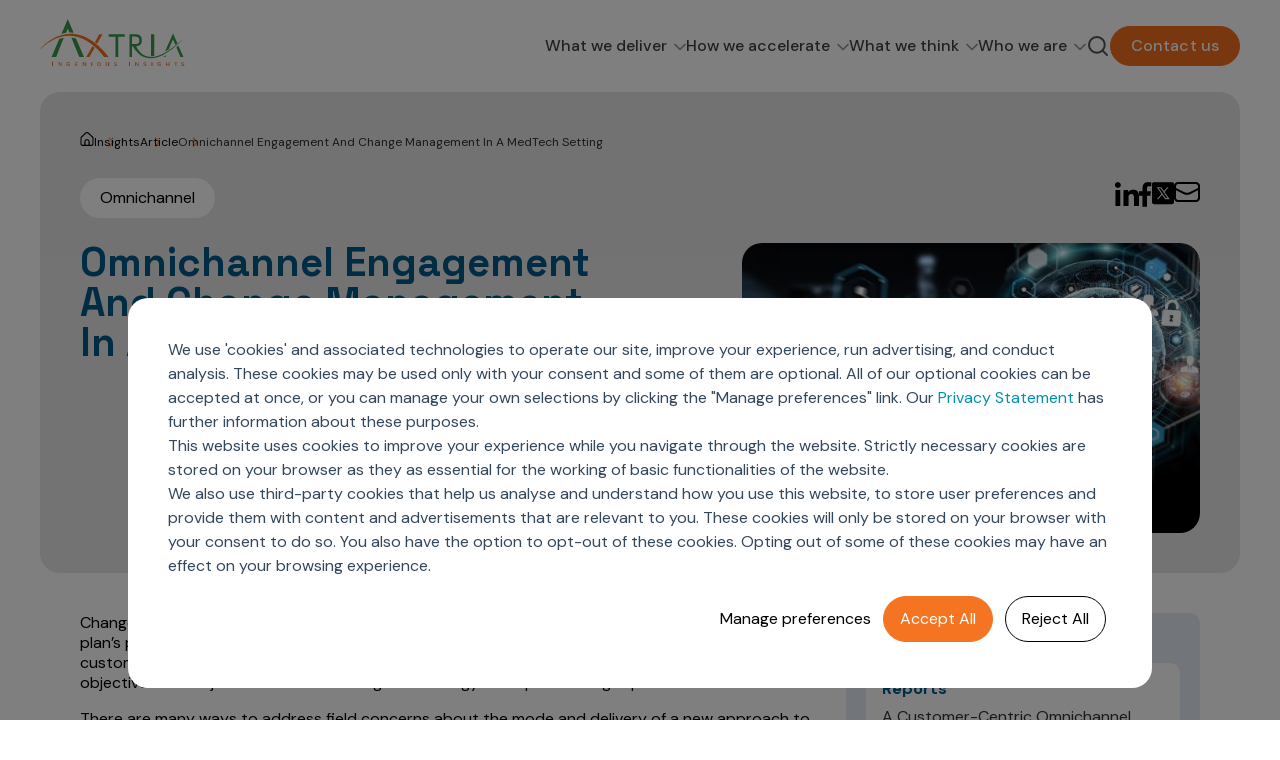

--- FILE ---
content_type: text/html; charset=UTF-8
request_url: https://www.axtria.com/articles/omnichannel-engagement-and-change-management-in-a-medtech-setting
body_size: 31390
content:
<!doctype html><html lang="en"><head>
    <meta charset="utf-8">
    <title>Omnichannel Engagement and Change Management in MedTech - Axtria</title>
    <link rel="shortcut icon" href="https://www.axtria.com/hubfs/Axtria_images/Axtria-Favicon-new-1.png">
    <meta name="description" content="Discover the synergy between omnichannel engagement and change management within the MedTech(medical technology) landscape in this insightful Axtria blog post.">
    <meta http-equiv="Content-Security-Policy" content="...">
    
    
    
    
    
    
    
    <link rel="preconnect" href="https://fonts.googleapis.com">
    <link rel="preconnect" href="https://fonts.gstatic.com" crossorigin>
    <link href="https://fonts.googleapis.com/css2?family=DM+Sans:ital,opsz,wght@0,9..40,100..1000;1,9..40,100..1000&amp;family=Space+Grotesk:wght@300..700&amp;display=swap" rel="stylesheet">
    
    <link rel="stylesheet" href="https://cdnjs.cloudflare.com/ajax/libs/animate.css/4.1.1/animate.min.css">

    

   
    

    
    




    
    <script>
      if (localStorage.getItem('hasVisited')) {
        window.userType = 'known';
      } else {
        localStorage.setItem('hasVisited', 'true');
        window.userType = 'unknown';
      }
    </script> 

    <script>
      document.addEventListener("DOMContentLoaded", function () {
        const pageTypeEl = document.querySelector(".page_type");
        const pageType = pageTypeEl ? pageTypeEl.getAttribute("data-category") : "Unknown";
        window.pageType = pageType;
        window.dataLayer = window.dataLayer || [];
        window.dataLayer.push({
          event: 'page_view',
          page_type: window.pageType || "Unknown",
          user_type: window.userType || 'unknown',
          experiment_variant: window.experimentVariant || 'default',
          reload: performance.navigation.type === 1 ? true : false
        });
      });
    </script>
    <script>
      window.addEventListener('load', function() {
        var gtmScript = document.createElement('script');
        gtmScript.async = true;
        gtmScript.src = 'https://www.googletagmanager.com/gtm.js?id=GTM-PQ9H9V74';
        document.head.appendChild(gtmScript);
      });
    </script>
    <script type="application/ld+json">
			{
				"@context": "https://schema.org",
				"@type": "WebPage",
				"url": "https://www.axtria.com/articles/omnichannel-engagement-and-change-management-in-a-medtech-setting",
				"name": "Omnichannel Engagement And Change Management In A MedTech Setting",
				"description": "Discover the synergy between omnichannel engagement and change management within the MedTech(medical technology) landscape in this insightful Axtria blog post."
			}
    </script>
    <meta name="viewport" content="width=device-width, initial-scale=1">

    
    <meta property="og:description" content="Discover the synergy between omnichannel engagement and change management within the MedTech(medical technology) landscape in this insightful Axtria blog post.">
    <meta property="og:title" content="Omnichannel Engagement and Change Management in MedTech - Axtria">
    <meta name="twitter:description" content="Discover the synergy between omnichannel engagement and change management within the MedTech(medical technology) landscape in this insightful Axtria blog post.">
    <meta name="twitter:title" content="Omnichannel Engagement and Change Management in MedTech - Axtria">

    

    
    <style>
a.cta_button{-moz-box-sizing:content-box !important;-webkit-box-sizing:content-box !important;box-sizing:content-box !important;vertical-align:middle}.hs-breadcrumb-menu{list-style-type:none;margin:0px 0px 0px 0px;padding:0px 0px 0px 0px}.hs-breadcrumb-menu-item{float:left;padding:10px 0px 10px 10px}.hs-breadcrumb-menu-divider:before{content:'›';padding-left:10px}.hs-featured-image-link{border:0}.hs-featured-image{float:right;margin:0 0 20px 20px;max-width:50%}@media (max-width: 568px){.hs-featured-image{float:none;margin:0;width:100%;max-width:100%}}.hs-screen-reader-text{clip:rect(1px, 1px, 1px, 1px);height:1px;overflow:hidden;position:absolute !important;width:1px}
</style>

<link rel="stylesheet" href="https://www.axtria.com/hubfs/hub_generated/template_assets/1/189630791543/1769164159322/template_main.min.css">
<link rel="stylesheet" href="https://www.axtria.com/hubfs/hub_generated/template_assets/1/189630791545/1769164154278/template_blog.min.css">
<link class="hs-async-css" rel="preload" href="https://www.axtria.com/hubfs/hub_generated/template_assets/1/189632571746/1769164155057/template_library.min.css" as="style" onload="this.onload=null;this.rel='stylesheet'">
<noscript><link rel="stylesheet" href="https://www.axtria.com/hubfs/hub_generated/template_assets/1/189632571746/1769164155057/template_library.min.css"></noscript>
<link rel="stylesheet" href="https://www.axtria.com/hubfs/hub_generated/template_assets/1/189630791547/1769164157339/template_theme-overrides.min.css">

<style>
  #hs_cos_wrapper_module_174669325857014 .in-logo { text-align:left; }

@media (max-width:767px) {
  #hs_cos_wrapper_module_174669325857014 .in-logo { text-align:left; }
}

</style>

<link rel="stylesheet" href="https://www.axtria.com/hubfs/hub_generated/module_assets/1/189882423342/1762338057254/module_Mega_Menu.min.css">
<link class="hs-async-css" rel="preload" href="https://www.axtria.com/hubfs/hub_generated/module_assets/1/189882540321/1758027459635/module_Search.min.css" as="style" onload="this.onload=null;this.rel='stylesheet'">
<noscript><link rel="stylesheet" href="https://www.axtria.com/hubfs/hub_generated/module_assets/1/189882540321/1758027459635/module_Search.min.css"></noscript>

<style>
  #hs_cos_wrapper_module_174669328711018 .in-header--search .open form .hs-search-field__input {
  background-color:rgba(250,249,246,100%);
  color:#53535B;
}

#hs_cos_wrapper_module_174669328711018 .in-btn-search--open svg path { stroke:rgba(83,83,91,100%); }

#hs_cos_wrapper_module_174669328711018 .in-btn-search--close svg path { fill:rgba(83,83,91,100%); }

</style>

<link rel="stylesheet" href="https://www.axtria.com/hubfs/hub_generated/module_assets/1/196126503529/1762773117952/module_Reports_post_banner.min.css">
<link rel="stylesheet" href="https://www.axtria.com/hubfs/hub_generated/module_assets/1/196237533762/1759491571617/module_Blog-Post-Author-Details-Within-Post.min.css">
<link rel="stylesheet" href="https://www.axtria.com/hubfs/hub_generated/module_assets/1/196518492814/1759317841544/module_Related_articles_blog_sidebar.min.css">


<style>

</style>

<link rel="stylesheet" href="https://www.axtria.com/hubfs/hub_generated/module_assets/1/196180592466/1769167233739/module_Reports_sidebar_widget.min.css">
<link rel="stylesheet" href="https://www.axtria.com/hubfs/hub_generated/module_assets/1/196184727604/1758710744661/module_Reports_sidebar_subscription_module.min.css">
<link rel="stylesheet" href="https://www.axtria.com/hubfs/hub_generated/module_assets/1/136542760033/1744414503611/module_Post_KeyPoints.min.css">
<link rel="stylesheet" href="https://www.axtria.com/hubfs/hub_generated/module_assets/1/136730559649/1744414510659/module_Post-Gain-Insights.min.css">
<link rel="stylesheet" href="https://www.axtria.com/hubfs/hub_generated/module_assets/1/136579679826/1744414504753/module_Roundtable-participants-module.min.css">
<link rel="stylesheet" href="https://www.axtria.com/hubfs/hub_generated/module_assets/1/136583320109/1744414505818/module_Speak-to-expert-group.min.css">
<link rel="stylesheet" href="https://www.axtria.com/hubfs/hub_generated/module_assets/1/196194960183/1767335324826/module_Recommended_insights.min.css">

<!--<style>
  .box-outer-wrap {
    display: flex;
    flex-wrap: wrap;
    justify-content: start;
    align-items: stretch;
    gap: 40px;
  }
  .box-inner-wrap {
    flex: 0 31%;
    background-color: #fff;
    padding-bottom: 25px;
    position: relative;
    box-shadow: 0 20px 100px rgba(212,215,217,.5);
  }
  .box-inner-wrap:hover {
    box-shadow: 0 40px 100px rgb(212,215,217);   
  }
  .box-descp {
    text-align: left;
    line-height: 26px;
    padding: 25px;
    font-size: 24px;
    font-weight: 400;
    color: #3d3d3d!important;
  }
  .box-inner-wrap {
    flex: 0 31%;
  }
  .box-outer-wrap {
    display: flex;
    flex-wrap: nowrap;
    justify-content: start;
    align-items: stretch;
    gap: 40px;
  }
  .box-inner-wrap {
    background-color: #fff;
  }
  .box-descp h4 {
    text-align: left;
    line-height: 26px;
    font-size: 18px;
    font-weight: 600;
    color: #3d3d3d!important;
    cursor: pointer;
    display: inline-block;
    margin: 0;
  }
  .custom-insights .box-descp h4 {
    overflow: hidden;
    display: -webkit-box;
    -webkit-box-orient: vertical;
    height: unset !important;
    -webkit-line-clamp: 3;
}
  .three-box-heading h2 {
    color: #f37423!important;
    text-align: left;
    text-transform: none !important;
  }
  .box-button {
    text-align: left;
    padding: 0px 25px;
  }
  .box-button a:hover {
    color: #fff;
    background-color: #005481;
  }
  .three-box-banner {
    padding: 40px 0;
    background-color: #f0f0f0;
  }
  .three-box-heading {
    padding-bottom: 10px;
  }
  .box-image {
    height: 220px !important;
    object-fit: cover;
    overflow: hidden;
  }
  .box-image>img {
    width: 100% !important;
  }
  .box-image img {
    transform: scale(1.1);
    transition: all .5s ease-in-out;
    height: 100% !important;
    object-fit: cover;
  }
  .box-inner-wrap:hover img {
    transform: scale(1);
  }
  .image-tag {
    position: absolute;
    top: 5%;
    left: 5%;
    background-color: rgba(60,180,228,0.75);
    border-radius: 3px 3px 3px 3px;
    overflow: hidden;
  }
  .image-tag p {
    margin: 0;
    padding: 5px;
    font-size: 14px;
    line-height: 20px;
    font-weight: 600;
    text-transform: uppercase;
    color: #fff!important;
  }   
  .box-button {
    padding: 0px 25px;
  }
  .read-more-lnk-wrp a {
    display: flex;
    gap: 10px;
    text-decoration: none;
    color: #005681;
    font-size: 16px;
    line-height: 16px;
    align-items: center;
    text-transform: uppercase;
  }
  .read-more-lnk-wrp {
    display: flex;
    justify-content: flex-end;
    padding: 50px 0 0 0;
  }
  .read-more-lnk-wrp:hover {
    margin-right: -10px!important;
    transition: margin 300ms ease 0ms;  
  }
  .read-more-lnk-txt p {
    margin: 0;
  }
  @media(max-width: 1160px){    
    .box-inner-wrap {
      flex: 0 30%;
    }
  } 
  @media(max-width: 864px){    
    .box-inner-wrap {
      flex: 0 29%;
    }
  } 
  @media(max-width: 830px){    
    .box-outer-wrap {
      display: block;
    }
    .box-image img {
      width: 100%;
    }
    .box-inner-wrap{   
      margin-bottom: 30px;  
    }
    .three-box-banner {
      padding: 40px 0px;
    }
  }
</style>-->


<style>
  #hs_cos_wrapper_module_17465181101134 .in-logo { text-align:right; }

@media (max-width:767px) {
  #hs_cos_wrapper_module_17465181101134 .in-logo { text-align:left; }
}

</style>

<style>
  @font-face {
    font-family: "DM Sans";
    font-weight: 500;
    font-style: normal;
    font-display: swap;
    src: url("/_hcms/googlefonts/DM_Sans/500.woff2") format("woff2"), url("/_hcms/googlefonts/DM_Sans/500.woff") format("woff");
  }
  @font-face {
    font-family: "DM Sans";
    font-weight: 400;
    font-style: normal;
    font-display: swap;
    src: url("/_hcms/googlefonts/DM_Sans/regular.woff2") format("woff2"), url("/_hcms/googlefonts/DM_Sans/regular.woff") format("woff");
  }
  @font-face {
    font-family: "DM Sans";
    font-weight: 700;
    font-style: normal;
    font-display: swap;
    src: url("/_hcms/googlefonts/DM_Sans/700.woff2") format("woff2"), url("/_hcms/googlefonts/DM_Sans/700.woff") format("woff");
  }
  @font-face {
    font-family: "Space Grotesk";
    font-weight: 400;
    font-style: normal;
    font-display: swap;
    src: url("/_hcms/googlefonts/Space_Grotesk/regular.woff2") format("woff2"), url("/_hcms/googlefonts/Space_Grotesk/regular.woff") format("woff");
  }
  @font-face {
    font-family: "Space Grotesk";
    font-weight: 700;
    font-style: normal;
    font-display: swap;
    src: url("/_hcms/googlefonts/Space_Grotesk/700.woff2") format("woff2"), url("/_hcms/googlefonts/Space_Grotesk/700.woff") format("woff");
  }
</style>

    <script type="application/ld+json">
{
  "mainEntityOfPage" : {
    "@type" : "WebPage",
    "@id" : "https://www.axtria.com/articles/omnichannel-engagement-and-change-management-in-a-medtech-setting"
  },
  "author" : {
    "name" : "Scott Jacobovitz",
    "url" : "https://www.axtria.com/articles/author/scott-jacobovitz",
    "@type" : "Person"
  },
  "headline" : "Omnichannel Engagement and Change Management in MedTech - Axtria",
  "datePublished" : "2023-08-03T04:31:00.000Z",
  "dateModified" : "2024-06-12T10:05:57.479Z",
  "publisher" : {
    "name" : "Axtria, Inc.",
    "logo" : {
      "url" : "https://www.axtria.com/hs-fs/hub/474418/file-2436453493.png",
      "@type" : "ImageObject"
    },
    "@type" : "Organization"
  },
  "@context" : "https://schema.org",
  "@type" : "BlogPosting",
  "image" : [ "https://www.axtria.com/hubfs/Omnichannel%20Engagement%20And%20Change%20Management%20In%20A%20MedTech%20Setting.jpg" ]
}
</script>


    

<style>
/* Cookies Popup */
#hs-eu-cookie-confirmation #hs-eu-cookie-confirmation-inner p {
	margin: 0 !important;
    font-family: 'Poppins' !important;
}
#hs-eu-cookie-confirmation #hs-eu-cookie-confirmation-inner #hs-en-cookie-confirmation-buttons-area {
	margin-right: 0 !important;
    font-family: 'Poppins' !important;
}
.hs-category-description-header {
    font-family: 'Poppins' !important;
}
#hs-modal #hs-modal-content #hs-modal-body #hs-modal-body-container .hs-category-description .hs-category-description-text {
    margin-top: 10px !important;
    font-family: 'Poppins' !important;
}
body #hs-modal #hs-modal-content #hs-modal-body #hs-modal-body-container .hs-category-label span {
    font-family: 'Poppins' !important;
}
body #hs-modal #hs-modal-content #hs-modal-footer #hs-modal-accept-all, body #hs-modal #hs-modal-content #hs-modal-footer #hs-modal-save-settings {
	font-family: 'Poppins' !important;
}
</style>


<meta property="og:image" content="https://www.axtria.com/hubfs/Omnichannel%20Engagement%20And%20Change%20Management%20In%20A%20MedTech%20Setting.jpg">
<meta property="og:image:width" content="585">
<meta property="og:image:height" content="415">
<meta property="og:image:alt" content="Omnichannel Engagement And Change Management">
<meta name="twitter:image" content="https://www.axtria.com/hubfs/Omnichannel%20Engagement%20And%20Change%20Management%20In%20A%20MedTech%20Setting.jpg">
<meta name="twitter:image:alt" content="Omnichannel Engagement And Change Management">

<meta property="og:url" content="https://www.axtria.com/articles/omnichannel-engagement-and-change-management-in-a-medtech-setting">
<meta name="twitter:card" content="summary_large_image">

<link rel="canonical" href="https://www.axtria.com/articles/omnichannel-engagement-and-change-management-in-a-medtech-setting">

<meta property="og:type" content="article">
<link rel="alternate" type="application/rss+xml" href="https://www.axtria.com/articles/rss.xml">
<meta name="twitter:domain" content="www.axtria.com">
<script src="//platform.linkedin.com/in.js" type="text/javascript">
    lang: en_US
</script>

<meta http-equiv="content-language" content="en">






  <meta name="generator" content="HubSpot"></head>

  <body>
    <noscript>
      <iframe src="https://www.googletagmanager.com/ns.html?id=GTM-PQ9H9V74" height="0" width="0" style="display:none;visibility:hidden"></iframe>
    </noscript>

    <div class="body-wrapper   hs-content-id-149853960500 hs-blog-post hs-content-path-articles-omnichannel-engagement-and-change-managem hs-content-name-omnichannel-engagement-and-change-management-in-a- hs-blog-name-article hs-blog-id-140389009946">
      
      <div data-global-resource-path="Axtria - 2025/templates/partials/header.html"><header class="header in-header-wrap ">

 
  <div class="in-header header__container">
   <div class="header_cont">
     
     <div class="header_logo">
       <div id="hs_cos_wrapper_module_174669325857014" class="hs_cos_wrapper hs_cos_wrapper_widget hs_cos_wrapper_type_module" style="" data-hs-cos-general-type="widget" data-hs-cos-type="module">



<div id="module_174669325857014" class="in-logo">
<!--   classes from the macro were beign passed to link and image function -->
  
  
  
  <a href="https://www.axtria.com/">
    


<img class="" src="https://www.axtria.com/hubfs/logo.svg" alt="logo" loading="lazy" width="145" height="48">
  </a>
  
  
</div></div>
     </div>
     <div class="header_nav_cta_search">
     <div class="header_nav">
       <div id="hs_cos_wrapper_module_174669327129916" class="hs_cos_wrapper hs_cos_wrapper_widget hs_cos_wrapper_type_module" style="" data-hs-cos-general-type="widget" data-hs-cos-type="module"><div class="mega_menu-outer">
  <ul class="top_level_nav">
    
    <li class="have-mega-menu">
      
	
      <a class="top_nav_link" href="https://www.axtria.com/solutions/">What we deliver 
       <svg width="12" height="8" viewbox="0 0 12 8" fill="none" xmlns="http://www.w3.org/2000/svg">
       <path d="M11 1.5L6 6.5L1 1.5" stroke="#939598" stroke-width="1.5" stroke-linecap="round" stroke-linejoin="round" />
       </svg>
      </a>
      
     
      <div class="mega_dropdown_outer">
        <div class="mega_dropdown_left">
        
		
		
		 
		<img src="https://www.axtria.com/hs-fs/hubfs/Mask%20group.jpg?width=272&amp;height=128&amp;name=Mask%20group.jpg" alt="Mask group" loading="" width="272" height="128" srcset="https://www.axtria.com/hs-fs/hubfs/Mask%20group.jpg?width=136&amp;height=64&amp;name=Mask%20group.jpg 136w, https://www.axtria.com/hs-fs/hubfs/Mask%20group.jpg?width=272&amp;height=128&amp;name=Mask%20group.jpg 272w, https://www.axtria.com/hs-fs/hubfs/Mask%20group.jpg?width=408&amp;height=192&amp;name=Mask%20group.jpg 408w, https://www.axtria.com/hs-fs/hubfs/Mask%20group.jpg?width=544&amp;height=256&amp;name=Mask%20group.jpg 544w, https://www.axtria.com/hs-fs/hubfs/Mask%20group.jpg?width=680&amp;height=320&amp;name=Mask%20group.jpg 680w, https://www.axtria.com/hs-fs/hubfs/Mask%20group.jpg?width=816&amp;height=384&amp;name=Mask%20group.jpg 816w" sizes="(max-width: 272px) 100vw, 272px">
	
    
   
   <p class="text-2xl">Unimagined outcomes</p>
  <div class="mega_dropdown_left_text"><p>by fusing Agentic AI-powered solutions into your workflow across the commercial-clinical spectrum.</p></div>
   
 
	
	<a class="in-btn in-btn--filled-dark" href="https://www.axtria.com/cloud-products/axtria-insightsmax-cloud-analytics/">
	 Learn more
	</a>
     
        </div>
        <div class="mega_dropdown_right">
         
          <div class="mega_dropdown_list_side_cont">
        
        <div class="mega_dropdown_nav_list ">
          
          
		
          
        <p class="text-md">
          
          
         
<a href="https://www.axtria.com/information-management/">
		 <b>Manage your data</b>
		</a>
        
          
          
          </p>
       <div id="hs_menu_wrapper_module_174669327129916_" class="hs-menu-wrapper active-branch flyouts hs-menu-flow-horizontal" role="navigation" data-sitemap-name="" data-menu-id="" aria-label="Navigation Menu">
 <ul role="menu">
  <li class="hs-menu-item hs-menu-depth-1" role="none"><a href="https://www.axtria.com/information-management/data-products/" role="menuitem" target="_self">Data Products</a></li>
  <li class="hs-menu-item hs-menu-depth-1" role="none"><a href="https://www.axtria.com/information-management/data-engineering/" role="menuitem" target="_self">Data Engineering</a></li>
  <li class="hs-menu-item hs-menu-depth-1" role="none"><a href="https://www.axtria.com/information-management/master-data-management/" role="menuitem" target="_self">Master Data Management</a></li>
  <li class="hs-menu-item hs-menu-depth-1" role="none"><a href="https://www.axtria.com/information-management/business-intelligence-data-visualization/" role="menuitem" target="_self">BI &amp; Data Visualization</a></li>
 </ul>
</div>
        </div>
        
        <div class="mega_dropdown_nav_list ">
          
          
		
          
        <p class="text-md">
          
          
         
<a href="https://www.axtria.com/advanced-analytics/">
		 <b>Gain deeper insights</b>
		</a>
        
          
          
          </p>
       <div id="hs_menu_wrapper_module_174669327129916_" class="hs-menu-wrapper active-branch flyouts hs-menu-flow-horizontal" role="navigation" data-sitemap-name="" data-menu-id="" aria-label="Navigation Menu">
 <ul role="menu">
  <li class="hs-menu-item hs-menu-depth-1" role="none"><a href="https://www.axtria.com/advanced-analytics/marketing-analytics/" role="menuitem" target="_self">Marketing Analytics</a></li>
  <li class="hs-menu-item hs-menu-depth-1" role="none"><a href="https://www.axtria.com/advanced-analytics/sales-analytics/" role="menuitem" target="_self">Sales Analytics</a></li>
  <li class="hs-menu-item hs-menu-depth-1" role="none"><a href="https://www.axtria.com/advanced-analytics/managed-care-analytics/" role="menuitem" target="_self">Managed Care Analytics</a></li>
  <li class="hs-menu-item hs-menu-depth-1" role="none"><a href="https://www.axtria.com/advanced-analytics/patient-analytics/" role="menuitem" target="_self">Patient Analytics</a></li>
  <li class="hs-menu-item hs-menu-depth-1" role="none"><a href="https://www.axtria.com/advanced-analytics/forecasting-analytics/" role="menuitem" target="_self">Forecasting Analytics</a></li>
  <li class="hs-menu-item hs-menu-depth-1" role="none"><a href="https://www.axtria.com/advanced-analytics/analytics-coe/" role="menuitem" target="_self">Analytics CoE</a></li>
  <li class="hs-menu-item hs-menu-depth-1" role="none"><a href="https://www.axtria.com/advanced-analytics/market-access-and-pricing/" role="menuitem" target="_self">Market Access &amp; Pricing</a></li>
 </ul>
</div>
        </div>
        
        <div class="mega_dropdown_nav_list ">
          
          
		
          
        <p class="text-md">
          
          
         
        <b>Make strategic decisions</b>
        
          
          
          </p>
       <div id="hs_menu_wrapper_module_174669327129916_" class="hs-menu-wrapper active-branch flyouts hs-menu-flow-horizontal" role="navigation" data-sitemap-name="" data-menu-id="" aria-label="Navigation Menu">
 <ul role="menu">
  <li class="hs-menu-item hs-menu-depth-1" role="none"><a href="https://www.axtria.com/sales-force-optimization/" role="menuitem" target="_self">Sales Force Optimization</a></li>
  <li class="hs-menu-item hs-menu-depth-1" role="none"><a href="https://www.axtria.com/next-gen-commercial-models/" role="menuitem" target="_self">Next Gen Commercial Models </a></li>
  <li class="hs-menu-item hs-menu-depth-1 hs-item-has-children" role="none"><a href="https://www.axtria.com/marketing-effectivness/" aria-haspopup="true" aria-expanded="false" role="menuitem" target="_self">Marketing Effectiveness</a>
   <ul role="menu" class="hs-menu-children-wrapper">
    <li class="hs-menu-item hs-menu-depth-2" role="none"><a href="https://www.axtria.com/marketing-effectiveness/channel-design-and-management" role="menuitem" target="_self">Channel Design &amp; Management</a></li>
    <li class="hs-menu-item hs-menu-depth-2" role="none"><a href="https://www.axtria.com/marketing-effectiveness/customer-360/" role="menuitem" target="_self">Customer 360 </a></li>
    <li class="hs-menu-item hs-menu-depth-2" role="none"><a href="https://www.axtria.com/marketing-effectiveness/brand-analytics/" role="menuitem" target="_self">Brand Analytics</a></li>
   </ul></li>
  <li class="hs-menu-item hs-menu-depth-1" role="none"><a href="https://www.axtria.com/omnichannel-customer-engagement/" role="menuitem" target="_self">Omnichannel Customer Engagement</a></li>
  <li class="hs-menu-item hs-menu-depth-1 hs-item-has-children" role="none"><a href="https://www.axtria.com/sales-effectiveness/" aria-haspopup="true" aria-expanded="false" role="menuitem" target="_self">Sales Effectiveness</a>
   <ul role="menu" class="hs-menu-children-wrapper">
    <li class="hs-menu-item hs-menu-depth-2" role="none"><a href="https://www.axtria.com/sales-effectiveness/ai-powered-field-force-effectiveness/" role="menuitem" target="_self">Al-Powered Field Force Effectiveness</a></li>
    <li class="hs-menu-item hs-menu-depth-2" role="none"><a href="https://www.axtria.com/sales-effectiveness/customer-segmentation/" role="menuitem" target="_self">Customer Segmentation</a></li>
    <li class="hs-menu-item hs-menu-depth-2" role="none"><a href="https://www.axtria.com/sales-effectiveness/territory-alignment-and-roster-management/" role="menuitem" target="_self">Territory Alignment &amp; Roster Management</a></li>
    <li class="hs-menu-item hs-menu-depth-2" role="none"><a href="https://www.axtria.com/sales-effectiveness/dynamic-targeting/" role="menuitem" target="_self">Dynamic Targeting</a></li>
    <li class="hs-menu-item hs-menu-depth-2" role="none"><a href="https://www.axtria.com/sales-effectiveness/incentive-compensation/" role="menuitem" target="_self">Incentive Compensation</a></li>
    <li class="hs-menu-item hs-menu-depth-2" role="none"><a href="https://www.axtria.com/sales-effectiveness/field-reporting/" role="menuitem" target="_self">Field Reporting</a></li>
   </ul></li>
  <li class="hs-menu-item hs-menu-depth-1" role="none"><a href="https://www.axtria.com/motivate-sales-force/" role="menuitem" target="_self">Motivate Sales Force</a></li>
  <li class="hs-menu-item hs-menu-depth-1" role="none"><a href="https://www.axtria.com/crm-services/" role="menuitem" target="_self">CRM Services</a></li>
 </ul>
</div>
        </div>
        
        <div class="mega_dropdown_nav_list ">
          
          
		
          
        <p class="text-md">
          
          
         
        <b>Discover outcomes for</b>
        
          
          
          </p>
       <div id="hs_menu_wrapper_module_174669327129916_" class="hs-menu-wrapper active-branch flyouts hs-menu-flow-horizontal" role="navigation" data-sitemap-name="" data-menu-id="" aria-label="Navigation Menu">
 <ul role="menu">
  <li class="hs-menu-item hs-menu-depth-1" role="none"><a href="https://www.axtria.com/ai-powered-launch-excellence-for-emerging-pharma" role="menuitem" target="_self">Emerging Pharma</a></li>
  <li class="hs-menu-item hs-menu-depth-1" role="none"><a href="https://www.axtria.com/commercial-solutions/" role="menuitem" target="_self">Commercial</a></li>
  <li class="hs-menu-item hs-menu-depth-1" role="none"><a href="https://www.axtria.com/clinical-solutions/" role="menuitem" target="_self">Clinical</a></li>
  <li class="hs-menu-item hs-menu-depth-1" role="none"><a href="https://www.axtria.com/rwe-heor-and-evidence-synthesis/" role="menuitem" target="_self">RWE &amp; HEOR</a></li>
  <li class="hs-menu-item hs-menu-depth-1" role="none"><a href="https://www.axtria.com/cloud-products/axtria-insightsmax-cloud-analytics/" role="menuitem" target="_self">Agentic AI</a></li>
  <li class="hs-menu-item hs-menu-depth-1" role="none"><a href="https://www.axtria.com/generative-ai/" role="menuitem" target="_self">Gen AI</a></li>
  <li class="hs-menu-item hs-menu-depth-1" role="none"><a href="https://www.axtria.com/global-capability-center/" role="menuitem" target="_self">Global Capability Centers (GCCs)</a></li>
 </ul>
</div>
        </div>
        
        </div>
         
          
        </div>
      </div>
      
      
   </li>
    
    <li class="have-mega-menu">
      
	
      <a class="top_nav_link" href="https://www.axtria.com/cloud-products/">How we accelerate 
       <svg width="12" height="8" viewbox="0 0 12 8" fill="none" xmlns="http://www.w3.org/2000/svg">
       <path d="M11 1.5L6 6.5L1 1.5" stroke="#939598" stroke-width="1.5" stroke-linecap="round" stroke-linejoin="round" />
       </svg>
      </a>
      
     
      <div class="mega_dropdown_outer">
        <div class="mega_dropdown_left">
        
		
		
			
		
		 
		<img src="https://www.axtria.com/hs-fs/hubfs/we-accelerate-menu.png?width=272&amp;height=128&amp;name=we-accelerate-menu.png" alt="we-accelerate-menu" loading="lazy" width="272" height="128" style="max-width: 100%; height: auto;" srcset="https://www.axtria.com/hs-fs/hubfs/we-accelerate-menu.png?width=136&amp;height=64&amp;name=we-accelerate-menu.png 136w, https://www.axtria.com/hs-fs/hubfs/we-accelerate-menu.png?width=272&amp;height=128&amp;name=we-accelerate-menu.png 272w, https://www.axtria.com/hs-fs/hubfs/we-accelerate-menu.png?width=408&amp;height=192&amp;name=we-accelerate-menu.png 408w, https://www.axtria.com/hs-fs/hubfs/we-accelerate-menu.png?width=544&amp;height=256&amp;name=we-accelerate-menu.png 544w, https://www.axtria.com/hs-fs/hubfs/we-accelerate-menu.png?width=680&amp;height=320&amp;name=we-accelerate-menu.png 680w, https://www.axtria.com/hs-fs/hubfs/we-accelerate-menu.png?width=816&amp;height=384&amp;name=we-accelerate-menu.png 816w" sizes="(max-width: 272px) 100vw, 272px">
	
    
   
   <p class="text-2xl">How we accelerate</p>
  <div class="mega_dropdown_left_text"><p>with products designed to significantly reduce your time to value across your journey from data to insights to decisions.</p></div>
   
 
	
	<a class="in-btn in-btn--filled-dark" href="https://www.axtria.com/cloud-products/">
	 Learn more
	</a>
     
        </div>
        <div class="mega_dropdown_right">
         
          
          <div class="mega_dropdown_text_side_cont">
          
          <div class="mega_dropdown_text_lists">
          
           <div class="mega_dropdown_text_list">
            <p class="text-md"><b>Axtria DataMAx<sup>TM</sup></b></p>
           <p class="text-md">Accelerate actionable business  insights from trusted and secure data</p>
           
           
		
		<a class="in-btn in-btn--outlined-orange-text-black" href="https://www.axtria.com/cloud-products/axtria-datamax-ai-driven-data-management/">
		 Know more
		</a>
           
           </div>
           
           <div class="mega_dropdown_text_list">
            <p class="text-md"><b>Axtria DataMAx<sup>TM</sup> Emerging Pharma</b></p>
           <p class="text-md">Enterprise-grade insights for  emerging pharma</p>
           
           
		
		<a class="in-btn in-btn--outlined-orange-text-black" href="https://www.axtria.com/cloud-products/axtria-datamax-emerging-pharma/">
		 Know more
		</a>
           
           </div>
           
           <div class="mega_dropdown_text_list">
            <p class="text-md"><b>Axtria InsightsMAx.ai</b></p>
           <p class="text-md">Empower intelligent interactive  decision making</p>
           
           
		
		<a class="in-btn in-btn--outlined-orange-text-black" href="https://www.axtria.com/cloud-products/axtria-insightsmax-cloud-analytics/">
		 Know more
		</a>
           
           </div>
           
           <div class="mega_dropdown_text_list">
            <p class="text-md"><b>Axtria SalesIQ<sup>TM</sup></b></p>
           <p class="text-md">Optimize sales team customer engagement and drive higher commercial success</p>
           
           
		
		<a class="in-btn in-btn--outlined-orange-text-black" href="https://www.axtria.com/cloud-products/axtria-salesiq-ai-driven-sales-planning-and-operations/">
		 Know more
		</a>
           
           </div>
           
           <div class="mega_dropdown_text_list">
            <p class="text-md"><b>Axtria MarketingIQ<sup>TM</sup></b></p>
           <p class="text-md">Democratize marketing analytics to achieve strategic performance</p>
           
           
		
		<a class="in-btn in-btn--outlined-orange-text-black" href="https://www.axtria.com/cloud-products/axtria-marketingiq-marketing-analytics/">
		 Know more
		</a>
           
           </div>
           
           <div class="mega_dropdown_text_list">
            <p class="text-md"><b>Axtria CustomerIQ<sup>TM</sup></b></p>
           <p class="text-md">Leverage next best action (NBA)  driven omnichannel customer engagement</p>
           
           
		
		<a class="in-btn in-btn--outlined-orange-text-black" href="https://www.axtria.com/cloud-products/axtria-customeriq-omnichannel-customer-engagement/">
		 Know more
		</a>
           
           </div>
           
          </div>
          
          <div class="mega_dropdown_text_side_bottom">
          <p class="text-lg"><b>Product Release Notes</b></p>
          
          
	
	<a class="in-btn in-btn--filled-dark" href="https://insights.axtria.com/product-release-notes">
	 Learn more
	</a>
     
          </div>
          
          </div>
          
        </div>
      </div>
      
      
   </li>
    
    <li class="have-mega-menu">
      
	
      <a class="top_nav_link disabled-link" href="">What we think 
       <svg width="12" height="8" viewbox="0 0 12 8" fill="none" xmlns="http://www.w3.org/2000/svg">
       <path d="M11 1.5L6 6.5L1 1.5" stroke="#939598" stroke-width="1.5" stroke-linecap="round" stroke-linejoin="round" />
       </svg>
      </a>
      
     
      <div class="mega_dropdown_outer">
        <div class="mega_dropdown_left">
        
		
		
			
		
		 
		<img src="https://www.axtria.com/hs-fs/hubfs/we-think-menu.png?width=272&amp;height=174&amp;name=we-think-menu.png" alt="we-think-menu" loading="lazy" width="272" height="174" style="max-width: 100%; height: auto;" srcset="https://www.axtria.com/hs-fs/hubfs/we-think-menu.png?width=136&amp;height=87&amp;name=we-think-menu.png 136w, https://www.axtria.com/hs-fs/hubfs/we-think-menu.png?width=272&amp;height=174&amp;name=we-think-menu.png 272w, https://www.axtria.com/hs-fs/hubfs/we-think-menu.png?width=408&amp;height=261&amp;name=we-think-menu.png 408w, https://www.axtria.com/hs-fs/hubfs/we-think-menu.png?width=544&amp;height=348&amp;name=we-think-menu.png 544w, https://www.axtria.com/hs-fs/hubfs/we-think-menu.png?width=680&amp;height=435&amp;name=we-think-menu.png 680w, https://www.axtria.com/hs-fs/hubfs/we-think-menu.png?width=816&amp;height=522&amp;name=we-think-menu.png 816w" sizes="(max-width: 272px) 100vw, 272px">
	
    
   
   <p class="text-2xl">Industry insights, trends, &amp; success  stories</p>
  <div class="mega_dropdown_left_text"><p>that elevate your market outlook.</p></div>
   
 
	
	<a class="in-btn in-btn--filled-dark" href="https://www.axtria.com/insights/">
	 All insights
	</a>
     
        </div>
        <div class="mega_dropdown_right">
         
          <div class="mega_dropdown_list_side_cont">
        
        <div class="mega_dropdown_nav_list ">
          
          
		
          
        <p class="text-md">
          
          
         
        <b>Explore</b>
        
          
          
          </p>
       <div id="hs_menu_wrapper_module_174669327129916_" class="hs-menu-wrapper active-branch flyouts hs-menu-flow-horizontal" role="navigation" data-sitemap-name="" data-menu-id="" aria-label="Navigation Menu">
 <ul role="menu">
  <li class="hs-menu-item hs-menu-depth-1" role="none"><a href="https://www.axtria.com/explore/ai-360-for-life-sciences/" role="menuitem" target="_self">AI, Generative AI, Agentic AI</a></li>
  <li class="hs-menu-item hs-menu-depth-1" role="none"><a href="https://www.axtria.com/explore/omnichannel-engagement/" role="menuitem" target="_self">Omnichannel</a></li>
  <li class="hs-menu-item hs-menu-depth-1" role="none"><a href="https://www.axtria.com/explore/marketing-measurement/" role="menuitem" target="_self">Marketing Measurement</a></li>
  <li class="hs-menu-item hs-menu-depth-1" role="none"><a href="https://www.axtria.com/explore/augmented-analytics/" role="menuitem" target="_self">Augmented Analytics</a></li>
  <li class="hs-menu-item hs-menu-depth-1" role="none"><a href="https://www.axtria.com/explore/marketing-mix/" role="menuitem" target="_self">Marketing Mix</a></li>
  <li class="hs-menu-item hs-menu-depth-1" role="none"><a href="https://www.axtria.com/explore/data-management/" role="menuitem" target="_self">Data Management</a></li>
  <li class="hs-menu-item hs-menu-depth-1" role="none"><a href="https://www.axtria.com/explore/data-foundation/" role="menuitem" target="_self">Data Foundation</a></li>
  <li class="hs-menu-item hs-menu-depth-1" role="none"><a href="https://www.axtria.com/explore/commercial-success/" role="menuitem" target="_self">Commercial Success</a></li>
 </ul>
</div>
        </div>
        
        <div class="mega_dropdown_nav_list ">
          
          
		
          
        <p class="text-md">
          
          
         
        <b>Dive Deeper</b>
        
          
          
          </p>
       <div id="hs_menu_wrapper_module_174669327129916_" class="hs-menu-wrapper active-branch flyouts hs-menu-flow-horizontal" role="navigation" data-sitemap-name="" data-menu-id="" aria-label="Navigation Menu">
 <ul role="menu">
  <li class="hs-menu-item hs-menu-depth-1" role="none"><a href="https://www.axtria.com/customer-success-stories" role="menuitem" target="_self">Success Stories</a></li>
  <li class="hs-menu-item hs-menu-depth-1" role="none"><a href="https://www.axtria.com/reports" role="menuitem" target="_self">Reports</a></li>
  <li class="hs-menu-item hs-menu-depth-1" role="none"><a href="https://www.axtria.com/articles" role="menuitem" target="_self">Articles</a></li>
  <li class="hs-menu-item hs-menu-depth-1" role="none"><a href="https://www.axtria.com/video-wall" role="menuitem" target="_self">Videos</a></li>
  <li class="hs-menu-item hs-menu-depth-1" role="none"><a href="https://www.axtria.com/five-step-guides" role="menuitem" target="_self">Five Step Guides</a></li>
  <li class="hs-menu-item hs-menu-depth-1" role="none"><a href="https://www.axtria.com/blog" role="menuitem" target="_self">Blogs</a></li>
  <li class="hs-menu-item hs-menu-depth-1" role="none"><a href="https://www.axtria.com/infographics" role="menuitem" target="_self">Infographics</a></li>
  <li class="hs-menu-item hs-menu-depth-1" role="none"><a href="https://www.axtria.com/white-papers" role="menuitem" target="_self">White Paper</a></li>
  <li class="hs-menu-item hs-menu-depth-1" role="none"><a href="https://www.axtria.com/industry-primers" role="menuitem" target="_self">Industry Primers</a></li>
 </ul>
</div>
        </div>
        
        <div class="mega_dropdown_nav_list ">
          
          
		
          
        <p class="text-md">
          
          
         
        <b>Join the conversation</b>
        
          
          
          </p>
       <div id="hs_menu_wrapper_module_174669327129916_" class="hs-menu-wrapper active-branch flyouts hs-menu-flow-horizontal" role="navigation" data-sitemap-name="" data-menu-id="" aria-label="Navigation Menu">
 <ul role="menu">
  <li class="hs-menu-item hs-menu-depth-1" role="none"><a href="https://www.axtria.com/axtria-ignite-webinar" role="menuitem" target="_self">Axtria IGNITE Webinar</a></li>
  <li class="hs-menu-item hs-menu-depth-1" role="none"><a href="https://www.axtria.com/podcasts" role="menuitem" target="_self">Podcast</a></li>
 </ul>
</div>
        </div>
        
        <div class="mega_dropdown_nav_list ">
          
          
		
          
        <p class="text-md">
          
          
         
        <b>Industries</b>
        
          
          
          </p>
       <div id="hs_menu_wrapper_module_174669327129916_" class="hs-menu-wrapper active-branch flyouts hs-menu-flow-horizontal" role="navigation" data-sitemap-name="" data-menu-id="" aria-label="Navigation Menu">
 <ul role="menu">
  <li class="hs-menu-item hs-menu-depth-1" role="none"><a href="https://www.axtria.com/industries/pharmaceuticals/" role="menuitem" target="_self">Pharmaceuticals</a></li>
  <li class="hs-menu-item hs-menu-depth-1" role="none"><a href="https://www.axtria.com/industries/medtech-medical-devices-and-diagnostics/" role="menuitem" target="_self">Med Tech &amp; Medical Devices</a></li>
  <li class="hs-menu-item hs-menu-depth-1" role="none"><a href="https://www.axtria.com/industries/animal-health/" role="menuitem" target="_self">Animal Health</a></li>
  <li class="hs-menu-item hs-menu-depth-1" role="none"><a href="https://www.axtria.com/industries/consumer-health/" role="menuitem" target="_self">Consumer Health</a></li>
  <li class="hs-menu-item hs-menu-depth-1" role="none"><a href="https://www.axtria.com/industries/biotechnology/" role="menuitem" target="_self">Biotech</a></li>
 </ul>
</div>
        </div>
        
        </div>
         
          
        </div>
      </div>
      
      
   </li>
    
    <li class="have-mega-menu">
      
	
      <a class="top_nav_link disabled-link" href="">Who we are 
       <svg width="12" height="8" viewbox="0 0 12 8" fill="none" xmlns="http://www.w3.org/2000/svg">
       <path d="M11 1.5L6 6.5L1 1.5" stroke="#939598" stroke-width="1.5" stroke-linecap="round" stroke-linejoin="round" />
       </svg>
      </a>
      
     
      <div class="mega_dropdown_outer">
        <div class="mega_dropdown_left">
        
		
		
			
		
		 
		<img src="https://www.axtria.com/hs-fs/hubfs/who-we-are-menu.png?width=272&amp;height=131&amp;name=who-we-are-menu.png" alt="who-we-are-menu" loading="lazy" width="272" height="131" style="max-width: 100%; height: auto;" srcset="https://www.axtria.com/hs-fs/hubfs/who-we-are-menu.png?width=136&amp;height=66&amp;name=who-we-are-menu.png 136w, https://www.axtria.com/hs-fs/hubfs/who-we-are-menu.png?width=272&amp;height=131&amp;name=who-we-are-menu.png 272w, https://www.axtria.com/hs-fs/hubfs/who-we-are-menu.png?width=408&amp;height=197&amp;name=who-we-are-menu.png 408w, https://www.axtria.com/hs-fs/hubfs/who-we-are-menu.png?width=544&amp;height=262&amp;name=who-we-are-menu.png 544w, https://www.axtria.com/hs-fs/hubfs/who-we-are-menu.png?width=680&amp;height=328&amp;name=who-we-are-menu.png 680w, https://www.axtria.com/hs-fs/hubfs/who-we-are-menu.png?width=816&amp;height=393&amp;name=who-we-are-menu.png 816w" sizes="(max-width: 272px) 100vw, 272px">
	
    
    <p>We are an AI-first</p>
   <p class="text-2xl">data analytics &amp; cloud software company</p>
  <div class="mega_dropdown_left_text"><p>focused on Life Sciences</p></div>
  
        </div>
        <div class="mega_dropdown_right">
         
          <div class="mega_dropdown_list_side_cont">
        
        <div class="mega_dropdown_nav_list ">
          
          
		
          
       
       <div id="hs_menu_wrapper_module_174669327129916_" class="hs-menu-wrapper active-branch flyouts hs-menu-flow-horizontal" role="navigation" data-sitemap-name="" data-menu-id="" aria-label="Navigation Menu">
 <ul role="menu">
  <li class="hs-menu-item hs-menu-depth-1" role="none"><a href="https://www.axtria.com/about-us/our-story/" role="menuitem" target="_self">Our Story</a></li>
  <li class="hs-menu-item hs-menu-depth-1" role="none"><a href="https://www.axtria.com/about-us/partnerships-alliances/" role="menuitem" target="_self">Partnerships &amp; Alliances</a></li>
  <li class="hs-menu-item hs-menu-depth-1" role="none"><a href="https://www.axtria.com/about-us/campus-program/" role="menuitem" target="_self">#AxtriaCampusAllStars </a></li>
 </ul>
</div>
        </div>
        
        <div class="mega_dropdown_nav_list ">
          
          
		
          
       
       <div id="hs_menu_wrapper_module_174669327129916_" class="hs-menu-wrapper active-branch flyouts hs-menu-flow-horizontal" role="navigation" data-sitemap-name="" data-menu-id="" aria-label="Navigation Menu">
 <ul role="menu">
  <li class="hs-menu-item hs-menu-depth-1" role="none"><a href="https://www.axtria.com/about-us/leadership/" role="menuitem" target="_self">Our Leaders</a></li>
  <li class="hs-menu-item hs-menu-depth-1" role="none"><a href="https://www.axtria.com/about-us/business-sustainability/" role="menuitem" target="_self">Business Sustainability</a></li>
  <li class="hs-menu-item hs-menu-depth-1" role="none"><a href="https://www.axtria.com/press-releases" role="menuitem" target="_self">Newsroom</a></li>
  <li class="hs-menu-item hs-menu-depth-1" role="none"><a href="https://www.axtria.com/media-wall" role="menuitem" target="_self">Media Wall</a></li>
  <li class="hs-menu-item hs-menu-depth-1" role="none"><a href="https://www.axtria.com/about-us/awards" role="menuitem" target="_self">Awards</a></li>
 </ul>
</div>
        </div>
        
        <div class="mega_dropdown_nav_list ">
          
          
		
          
       
       <div id="hs_menu_wrapper_module_174669327129916_" class="hs-menu-wrapper active-branch flyouts hs-menu-flow-horizontal" role="navigation" data-sitemap-name="" data-menu-id="" aria-label="Navigation Menu">
 <ul role="menu">
  <li class="hs-menu-item hs-menu-depth-1" role="none"><a href="https://www.axtria.com/axtria-careers/" role="menuitem" target="_self">Careers</a></li>
  <li class="hs-menu-item hs-menu-depth-1" role="none"><a href="https://www.axtria.com/axtria-culture/" role="menuitem" target="_self">Culture</a></li>
  <li class="hs-menu-item hs-menu-depth-1" role="none"><a href="https://www.axtria.com/contact-us/" role="menuitem" target="_self">Contact Us</a></li>
 </ul>
</div>
        </div>
        
        </div>
         
          
        </div>
      </div>
      
      
   </li>
    
  </ul>
  
</div>
<div class="mobile-mega-menu-con">
<button id="navToggleBtn" aria-label="Toggle menu">
  <svg class="icon menu-icon" width="38" height="38" viewbox="0 0 38 38" fill="none" xmlns="http://www.w3.org/2000/svg">
<rect y="12" width="36.8" height="3.2" rx="1.6" fill="black" />
<rect y="12" width="36.8" height="3.2" rx="1.6" fill="black" fill-opacity="0.2" />
<rect x="18.7998" y="19.2" width="18" height="3" rx="1.5" fill="black" />
<rect x="18.7998" y="19.2" width="18" height="3" rx="1.5" fill="black" fill-opacity="0.2" />
</svg>

  <svg class="icon close-icon" width="38" height="38" viewbox="0 0 38 38" fill="none" xmlns="http://www.w3.org/2000/svg">
<rect width="38" height="38" rx="10" fill="#F36F21" />
<path d="M26.2244 10.283C26.6017 9.90567 27.2143 9.90567 27.5916 10.283C27.9686 10.6603 27.9686 11.272 27.5916 11.6492L20.3035 18.9363L27.5916 26.2244C27.9689 26.6017 27.9689 27.2143 27.5916 27.5916C27.2143 27.9689 26.6017 27.9689 26.2244 27.5916L18.9363 20.3035L11.6492 27.5916C11.272 27.9687 10.6603 27.9686 10.283 27.5916C9.90567 27.2143 9.90567 26.6017 10.283 26.2244L17.5701 18.9363L10.283 11.6492C9.90567 11.2719 9.90568 10.6603 10.283 10.283C10.6603 9.90567 11.2719 9.90567 11.6492 10.283L18.9363 17.5701L26.2244 10.283Z" fill="white" />
</svg>

</button>


<div class="menu mobile-mega-menu">
  <ul>
    
    <li>
      <div class="menu-toggle">What we deliver <span><svg width="19" height="10" viewbox="0 0 19 10" fill="none" xmlns="http://www.w3.org/2000/svg">
<path d="M18 1L9.5 9L1 0.999999" stroke="#333333" stroke-width="2" stroke-linecap="round" stroke-linejoin="round" />
</svg>
</span></div>
      <div class="menu-content">
        <div class="mobile_menu_upper_text">
          <p class="text-2xl"><b>Unimagined outcomes</b></p>
          <div class="text-md"><p>by fusing Agentic AI-powered solutions into your workflow across the commercial-clinical spectrum.</p></div>
           
          
           
          <a class="in-btn filled-white-black-text" href="https://www.axtria.com/cloud-products/axtria-insightsmax-cloud-analytics/"> Learn more </a> 
           
      </div>
        
        
        
        
        
        <ul>
          <li>
            <div class="submenu-toggle">Manage your data <span><svg width="7" height="12" viewbox="0 0 7 12" fill="none" xmlns="http://www.w3.org/2000/svg">
<path d="M1 1L6 6L1 11" stroke="#333333" stroke-width="2" stroke-linecap="round" stroke-linejoin="round" />
</svg>
</span></div>
            <div class="submenu-content"> 
            <div id="hs_menu_wrapper_module_174669327129916_" class="hs-menu-wrapper active-branch flyouts hs-menu-flow-horizontal" role="navigation" data-sitemap-name="" data-menu-id="" aria-label="Navigation Menu">
 <ul role="menu">
  <li class="hs-menu-item hs-menu-depth-1" role="none"><a href="https://www.axtria.com/information-management/data-products/" role="menuitem" target="_self">Data Products</a></li>
  <li class="hs-menu-item hs-menu-depth-1" role="none"><a href="https://www.axtria.com/information-management/data-engineering/" role="menuitem" target="_self">Data Engineering</a></li>
  <li class="hs-menu-item hs-menu-depth-1" role="none"><a href="https://www.axtria.com/information-management/master-data-management/" role="menuitem" target="_self">Master Data Management</a></li>
  <li class="hs-menu-item hs-menu-depth-1" role="none"><a href="https://www.axtria.com/information-management/business-intelligence-data-visualization/" role="menuitem" target="_self">BI &amp; Data Visualization</a></li>
 </ul>
</div>
            </div>
          </li>
        </ul>
        
        
        
        
        
        <ul>
          <li>
            <div class="submenu-toggle">Gain deeper insights <span><svg width="7" height="12" viewbox="0 0 7 12" fill="none" xmlns="http://www.w3.org/2000/svg">
<path d="M1 1L6 6L1 11" stroke="#333333" stroke-width="2" stroke-linecap="round" stroke-linejoin="round" />
</svg>
</span></div>
            <div class="submenu-content"> 
            <div id="hs_menu_wrapper_module_174669327129916_" class="hs-menu-wrapper active-branch flyouts hs-menu-flow-horizontal" role="navigation" data-sitemap-name="" data-menu-id="" aria-label="Navigation Menu">
 <ul role="menu">
  <li class="hs-menu-item hs-menu-depth-1" role="none"><a href="https://www.axtria.com/advanced-analytics/marketing-analytics/" role="menuitem" target="_self">Marketing Analytics</a></li>
  <li class="hs-menu-item hs-menu-depth-1" role="none"><a href="https://www.axtria.com/advanced-analytics/sales-analytics/" role="menuitem" target="_self">Sales Analytics</a></li>
  <li class="hs-menu-item hs-menu-depth-1" role="none"><a href="https://www.axtria.com/advanced-analytics/managed-care-analytics/" role="menuitem" target="_self">Managed Care Analytics</a></li>
  <li class="hs-menu-item hs-menu-depth-1" role="none"><a href="https://www.axtria.com/advanced-analytics/patient-analytics/" role="menuitem" target="_self">Patient Analytics</a></li>
  <li class="hs-menu-item hs-menu-depth-1" role="none"><a href="https://www.axtria.com/advanced-analytics/forecasting-analytics/" role="menuitem" target="_self">Forecasting Analytics</a></li>
  <li class="hs-menu-item hs-menu-depth-1" role="none"><a href="https://www.axtria.com/advanced-analytics/analytics-coe/" role="menuitem" target="_self">Analytics CoE</a></li>
  <li class="hs-menu-item hs-menu-depth-1" role="none"><a href="https://www.axtria.com/advanced-analytics/market-access-and-pricing/" role="menuitem" target="_self">Market Access &amp; Pricing</a></li>
 </ul>
</div>
            </div>
          </li>
        </ul>
        
        
        
        
        
        <ul>
          <li>
            <div class="submenu-toggle">Make strategic decisions <span><svg width="7" height="12" viewbox="0 0 7 12" fill="none" xmlns="http://www.w3.org/2000/svg">
<path d="M1 1L6 6L1 11" stroke="#333333" stroke-width="2" stroke-linecap="round" stroke-linejoin="round" />
</svg>
</span></div>
            <div class="submenu-content"> 
            <div id="hs_menu_wrapper_module_174669327129916_" class="hs-menu-wrapper active-branch flyouts hs-menu-flow-horizontal" role="navigation" data-sitemap-name="" data-menu-id="" aria-label="Navigation Menu">
 <ul role="menu">
  <li class="hs-menu-item hs-menu-depth-1" role="none"><a href="https://www.axtria.com/sales-force-optimization/" role="menuitem" target="_self">Sales Force Optimization</a></li>
  <li class="hs-menu-item hs-menu-depth-1" role="none"><a href="https://www.axtria.com/next-gen-commercial-models/" role="menuitem" target="_self">Next Gen Commercial Models </a></li>
  <li class="hs-menu-item hs-menu-depth-1 hs-item-has-children" role="none"><a href="https://www.axtria.com/marketing-effectivness/" aria-haspopup="true" aria-expanded="false" role="menuitem" target="_self">Marketing Effectiveness</a>
   <ul role="menu" class="hs-menu-children-wrapper">
    <li class="hs-menu-item hs-menu-depth-2" role="none"><a href="https://www.axtria.com/marketing-effectiveness/channel-design-and-management" role="menuitem" target="_self">Channel Design &amp; Management</a></li>
    <li class="hs-menu-item hs-menu-depth-2" role="none"><a href="https://www.axtria.com/marketing-effectiveness/customer-360/" role="menuitem" target="_self">Customer 360 </a></li>
    <li class="hs-menu-item hs-menu-depth-2" role="none"><a href="https://www.axtria.com/marketing-effectiveness/brand-analytics/" role="menuitem" target="_self">Brand Analytics</a></li>
   </ul></li>
  <li class="hs-menu-item hs-menu-depth-1" role="none"><a href="https://www.axtria.com/omnichannel-customer-engagement/" role="menuitem" target="_self">Omnichannel Customer Engagement</a></li>
  <li class="hs-menu-item hs-menu-depth-1 hs-item-has-children" role="none"><a href="https://www.axtria.com/sales-effectiveness/" aria-haspopup="true" aria-expanded="false" role="menuitem" target="_self">Sales Effectiveness</a>
   <ul role="menu" class="hs-menu-children-wrapper">
    <li class="hs-menu-item hs-menu-depth-2" role="none"><a href="https://www.axtria.com/sales-effectiveness/ai-powered-field-force-effectiveness/" role="menuitem" target="_self">Al-Powered Field Force Effectiveness</a></li>
    <li class="hs-menu-item hs-menu-depth-2" role="none"><a href="https://www.axtria.com/sales-effectiveness/customer-segmentation/" role="menuitem" target="_self">Customer Segmentation</a></li>
    <li class="hs-menu-item hs-menu-depth-2" role="none"><a href="https://www.axtria.com/sales-effectiveness/territory-alignment-and-roster-management/" role="menuitem" target="_self">Territory Alignment &amp; Roster Management</a></li>
    <li class="hs-menu-item hs-menu-depth-2" role="none"><a href="https://www.axtria.com/sales-effectiveness/dynamic-targeting/" role="menuitem" target="_self">Dynamic Targeting</a></li>
    <li class="hs-menu-item hs-menu-depth-2" role="none"><a href="https://www.axtria.com/sales-effectiveness/incentive-compensation/" role="menuitem" target="_self">Incentive Compensation</a></li>
    <li class="hs-menu-item hs-menu-depth-2" role="none"><a href="https://www.axtria.com/sales-effectiveness/field-reporting/" role="menuitem" target="_self">Field Reporting</a></li>
   </ul></li>
  <li class="hs-menu-item hs-menu-depth-1" role="none"><a href="https://www.axtria.com/motivate-sales-force/" role="menuitem" target="_self">Motivate Sales Force</a></li>
  <li class="hs-menu-item hs-menu-depth-1" role="none"><a href="https://www.axtria.com/crm-services/" role="menuitem" target="_self">CRM Services</a></li>
 </ul>
</div>
            </div>
          </li>
        </ul>
        
        
        
        
        
        <ul>
          <li>
            <div class="submenu-toggle">Discover outcomes for <span><svg width="7" height="12" viewbox="0 0 7 12" fill="none" xmlns="http://www.w3.org/2000/svg">
<path d="M1 1L6 6L1 11" stroke="#333333" stroke-width="2" stroke-linecap="round" stroke-linejoin="round" />
</svg>
</span></div>
            <div class="submenu-content"> 
            <div id="hs_menu_wrapper_module_174669327129916_" class="hs-menu-wrapper active-branch flyouts hs-menu-flow-horizontal" role="navigation" data-sitemap-name="" data-menu-id="" aria-label="Navigation Menu">
 <ul role="menu">
  <li class="hs-menu-item hs-menu-depth-1" role="none"><a href="https://www.axtria.com/ai-powered-launch-excellence-for-emerging-pharma" role="menuitem" target="_self">Emerging Pharma</a></li>
  <li class="hs-menu-item hs-menu-depth-1" role="none"><a href="https://www.axtria.com/commercial-solutions/" role="menuitem" target="_self">Commercial</a></li>
  <li class="hs-menu-item hs-menu-depth-1" role="none"><a href="https://www.axtria.com/clinical-solutions/" role="menuitem" target="_self">Clinical</a></li>
  <li class="hs-menu-item hs-menu-depth-1" role="none"><a href="https://www.axtria.com/rwe-heor-and-evidence-synthesis/" role="menuitem" target="_self">RWE &amp; HEOR</a></li>
  <li class="hs-menu-item hs-menu-depth-1" role="none"><a href="https://www.axtria.com/cloud-products/axtria-insightsmax-cloud-analytics/" role="menuitem" target="_self">Agentic AI</a></li>
  <li class="hs-menu-item hs-menu-depth-1" role="none"><a href="https://www.axtria.com/generative-ai/" role="menuitem" target="_self">Gen AI</a></li>
  <li class="hs-menu-item hs-menu-depth-1" role="none"><a href="https://www.axtria.com/global-capability-center/" role="menuitem" target="_self">Global Capability Centers (GCCs)</a></li>
 </ul>
</div>
            </div>
          </li>
        </ul>
        
        
        
        
        
        
         </div>
    </li>
    
    <li>
      <div class="menu-toggle">How we accelerate <span><svg width="19" height="10" viewbox="0 0 19 10" fill="none" xmlns="http://www.w3.org/2000/svg">
<path d="M18 1L9.5 9L1 0.999999" stroke="#333333" stroke-width="2" stroke-linecap="round" stroke-linejoin="round" />
</svg>
</span></div>
      <div class="menu-content">
        <div class="mobile_menu_upper_text">
          <p class="text-2xl"><b>How we accelerate</b></p>
          <div class="text-md"><p>with products designed to significantly reduce your time to value across your journey from data to insights to decisions.</p></div>
           
          
           
          <a class="in-btn filled-white-black-text" href="https://www.axtria.com/cloud-products/"> Learn more </a> 
           
      </div>
        
        
        
        <ul>
          
          <li> 
             <a href="https://www.axtria.com/cloud-products/axtria-datamax-ai-driven-data-management/"> Axtria DataMAx<sup>TM</sup> </a> </li>
          
          <li> 
             <a href="https://www.axtria.com/cloud-products/axtria-datamax-emerging-pharma/"> Axtria DataMAx<sup>TM</sup> Emerging Pharma </a> </li>
          
          <li> 
             <a href="https://www.axtria.com/cloud-products/axtria-insightsmax-cloud-analytics/"> Axtria InsightsMAx.ai </a> </li>
          
          <li> 
             <a href="https://www.axtria.com/cloud-products/axtria-salesiq-ai-driven-sales-planning-and-operations/"> Axtria SalesIQ<sup>TM</sup> </a> </li>
          
          <li> 
             <a href="https://www.axtria.com/cloud-products/axtria-marketingiq-marketing-analytics/"> Axtria MarketingIQ<sup>TM</sup> </a> </li>
          
          <li> 
             <a href="https://www.axtria.com/cloud-products/axtria-customeriq-omnichannel-customer-engagement/"> Axtria CustomerIQ<sup>TM</sup> </a> </li>
          
        </ul>
         </div>
    </li>
    
    <li>
      <div class="menu-toggle">What we think <span><svg width="19" height="10" viewbox="0 0 19 10" fill="none" xmlns="http://www.w3.org/2000/svg">
<path d="M18 1L9.5 9L1 0.999999" stroke="#333333" stroke-width="2" stroke-linecap="round" stroke-linejoin="round" />
</svg>
</span></div>
      <div class="menu-content">
        <div class="mobile_menu_upper_text">
          <p class="text-2xl"><b>Industry insights, trends, &amp; success  stories</b></p>
          <div class="text-md"><p>that elevate your market outlook.</p></div>
           
          
           
          <a class="in-btn filled-white-black-text" href="https://www.axtria.com/insights/"> All insights </a> 
           
      </div>
        
        
        
        
        
        <ul>
          <li>
            <div class="submenu-toggle">Explore <span><svg width="7" height="12" viewbox="0 0 7 12" fill="none" xmlns="http://www.w3.org/2000/svg">
<path d="M1 1L6 6L1 11" stroke="#333333" stroke-width="2" stroke-linecap="round" stroke-linejoin="round" />
</svg>
</span></div>
            <div class="submenu-content"> 
            <div id="hs_menu_wrapper_module_174669327129916_" class="hs-menu-wrapper active-branch flyouts hs-menu-flow-horizontal" role="navigation" data-sitemap-name="" data-menu-id="" aria-label="Navigation Menu">
 <ul role="menu">
  <li class="hs-menu-item hs-menu-depth-1" role="none"><a href="https://www.axtria.com/explore/ai-360-for-life-sciences/" role="menuitem" target="_self">AI, Generative AI, Agentic AI</a></li>
  <li class="hs-menu-item hs-menu-depth-1" role="none"><a href="https://www.axtria.com/explore/omnichannel-engagement/" role="menuitem" target="_self">Omnichannel</a></li>
  <li class="hs-menu-item hs-menu-depth-1" role="none"><a href="https://www.axtria.com/explore/marketing-measurement/" role="menuitem" target="_self">Marketing Measurement</a></li>
  <li class="hs-menu-item hs-menu-depth-1" role="none"><a href="https://www.axtria.com/explore/augmented-analytics/" role="menuitem" target="_self">Augmented Analytics</a></li>
  <li class="hs-menu-item hs-menu-depth-1" role="none"><a href="https://www.axtria.com/explore/marketing-mix/" role="menuitem" target="_self">Marketing Mix</a></li>
  <li class="hs-menu-item hs-menu-depth-1" role="none"><a href="https://www.axtria.com/explore/data-management/" role="menuitem" target="_self">Data Management</a></li>
  <li class="hs-menu-item hs-menu-depth-1" role="none"><a href="https://www.axtria.com/explore/data-foundation/" role="menuitem" target="_self">Data Foundation</a></li>
  <li class="hs-menu-item hs-menu-depth-1" role="none"><a href="https://www.axtria.com/explore/commercial-success/" role="menuitem" target="_self">Commercial Success</a></li>
 </ul>
</div>
            </div>
          </li>
        </ul>
        
        
        
        
        
        <ul>
          <li>
            <div class="submenu-toggle">Dive Deeper <span><svg width="7" height="12" viewbox="0 0 7 12" fill="none" xmlns="http://www.w3.org/2000/svg">
<path d="M1 1L6 6L1 11" stroke="#333333" stroke-width="2" stroke-linecap="round" stroke-linejoin="round" />
</svg>
</span></div>
            <div class="submenu-content"> 
            <div id="hs_menu_wrapper_module_174669327129916_" class="hs-menu-wrapper active-branch flyouts hs-menu-flow-horizontal" role="navigation" data-sitemap-name="" data-menu-id="" aria-label="Navigation Menu">
 <ul role="menu">
  <li class="hs-menu-item hs-menu-depth-1" role="none"><a href="https://www.axtria.com/customer-success-stories" role="menuitem" target="_self">Success Stories</a></li>
  <li class="hs-menu-item hs-menu-depth-1" role="none"><a href="https://www.axtria.com/reports" role="menuitem" target="_self">Reports</a></li>
  <li class="hs-menu-item hs-menu-depth-1" role="none"><a href="https://www.axtria.com/articles" role="menuitem" target="_self">Articles</a></li>
  <li class="hs-menu-item hs-menu-depth-1" role="none"><a href="https://www.axtria.com/video-wall" role="menuitem" target="_self">Videos</a></li>
  <li class="hs-menu-item hs-menu-depth-1" role="none"><a href="https://www.axtria.com/five-step-guides" role="menuitem" target="_self">Five Step Guides</a></li>
  <li class="hs-menu-item hs-menu-depth-1" role="none"><a href="https://www.axtria.com/blog" role="menuitem" target="_self">Blogs</a></li>
  <li class="hs-menu-item hs-menu-depth-1" role="none"><a href="https://www.axtria.com/infographics" role="menuitem" target="_self">Infographics</a></li>
  <li class="hs-menu-item hs-menu-depth-1" role="none"><a href="https://www.axtria.com/white-papers" role="menuitem" target="_self">White Paper</a></li>
  <li class="hs-menu-item hs-menu-depth-1" role="none"><a href="https://www.axtria.com/industry-primers" role="menuitem" target="_self">Industry Primers</a></li>
 </ul>
</div>
            </div>
          </li>
        </ul>
        
        
        
        
        
        <ul>
          <li>
            <div class="submenu-toggle">Join the conversation <span><svg width="7" height="12" viewbox="0 0 7 12" fill="none" xmlns="http://www.w3.org/2000/svg">
<path d="M1 1L6 6L1 11" stroke="#333333" stroke-width="2" stroke-linecap="round" stroke-linejoin="round" />
</svg>
</span></div>
            <div class="submenu-content"> 
            <div id="hs_menu_wrapper_module_174669327129916_" class="hs-menu-wrapper active-branch flyouts hs-menu-flow-horizontal" role="navigation" data-sitemap-name="" data-menu-id="" aria-label="Navigation Menu">
 <ul role="menu">
  <li class="hs-menu-item hs-menu-depth-1" role="none"><a href="https://www.axtria.com/axtria-ignite-webinar" role="menuitem" target="_self">Axtria IGNITE Webinar</a></li>
  <li class="hs-menu-item hs-menu-depth-1" role="none"><a href="https://www.axtria.com/podcasts" role="menuitem" target="_self">Podcast</a></li>
 </ul>
</div>
            </div>
          </li>
        </ul>
        
        
        
        
        
        <ul>
          <li>
            <div class="submenu-toggle">Industries <span><svg width="7" height="12" viewbox="0 0 7 12" fill="none" xmlns="http://www.w3.org/2000/svg">
<path d="M1 1L6 6L1 11" stroke="#333333" stroke-width="2" stroke-linecap="round" stroke-linejoin="round" />
</svg>
</span></div>
            <div class="submenu-content"> 
            <div id="hs_menu_wrapper_module_174669327129916_" class="hs-menu-wrapper active-branch flyouts hs-menu-flow-horizontal" role="navigation" data-sitemap-name="" data-menu-id="" aria-label="Navigation Menu">
 <ul role="menu">
  <li class="hs-menu-item hs-menu-depth-1" role="none"><a href="https://www.axtria.com/industries/pharmaceuticals/" role="menuitem" target="_self">Pharmaceuticals</a></li>
  <li class="hs-menu-item hs-menu-depth-1" role="none"><a href="https://www.axtria.com/industries/medtech-medical-devices-and-diagnostics/" role="menuitem" target="_self">Med Tech &amp; Medical Devices</a></li>
  <li class="hs-menu-item hs-menu-depth-1" role="none"><a href="https://www.axtria.com/industries/animal-health/" role="menuitem" target="_self">Animal Health</a></li>
  <li class="hs-menu-item hs-menu-depth-1" role="none"><a href="https://www.axtria.com/industries/consumer-health/" role="menuitem" target="_self">Consumer Health</a></li>
  <li class="hs-menu-item hs-menu-depth-1" role="none"><a href="https://www.axtria.com/industries/biotechnology/" role="menuitem" target="_self">Biotech</a></li>
 </ul>
</div>
            </div>
          </li>
        </ul>
        
        
        
        
        
        
         </div>
    </li>
    
    <li>
      <div class="menu-toggle">Who we are <span><svg width="19" height="10" viewbox="0 0 19 10" fill="none" xmlns="http://www.w3.org/2000/svg">
<path d="M18 1L9.5 9L1 0.999999" stroke="#333333" stroke-width="2" stroke-linecap="round" stroke-linejoin="round" />
</svg>
</span></div>
      <div class="menu-content">
        <div class="mobile_menu_upper_text">
          <p class="text-2xl"><b>data analytics &amp; cloud software company</b></p>
          <div class="text-md"><p>focused on Life Sciences</p></div>
           
      </div>
        
        
        
        
        
      <div id="hs_menu_wrapper_module_174669327129916_" class="hs-menu-wrapper active-branch flyouts hs-menu-flow-horizontal" role="navigation" data-sitemap-name="" data-menu-id="" aria-label="Navigation Menu">
 <ul role="menu">
  <li class="hs-menu-item hs-menu-depth-1" role="none"><a href="https://www.axtria.com/about-us/our-story/" role="menuitem" target="_self">Our Story</a></li>
  <li class="hs-menu-item hs-menu-depth-1" role="none"><a href="https://www.axtria.com/about-us/partnerships-alliances/" role="menuitem" target="_self">Partnerships &amp; Alliances</a></li>
  <li class="hs-menu-item hs-menu-depth-1" role="none"><a href="https://www.axtria.com/about-us/campus-program/" role="menuitem" target="_self">#AxtriaCampusAllStars </a></li>
 </ul>
</div>
        
        
        
        
        
      <div id="hs_menu_wrapper_module_174669327129916_" class="hs-menu-wrapper active-branch flyouts hs-menu-flow-horizontal" role="navigation" data-sitemap-name="" data-menu-id="" aria-label="Navigation Menu">
 <ul role="menu">
  <li class="hs-menu-item hs-menu-depth-1" role="none"><a href="https://www.axtria.com/about-us/leadership/" role="menuitem" target="_self">Our Leaders</a></li>
  <li class="hs-menu-item hs-menu-depth-1" role="none"><a href="https://www.axtria.com/about-us/business-sustainability/" role="menuitem" target="_self">Business Sustainability</a></li>
  <li class="hs-menu-item hs-menu-depth-1" role="none"><a href="https://www.axtria.com/press-releases" role="menuitem" target="_self">Newsroom</a></li>
  <li class="hs-menu-item hs-menu-depth-1" role="none"><a href="https://www.axtria.com/media-wall" role="menuitem" target="_self">Media Wall</a></li>
  <li class="hs-menu-item hs-menu-depth-1" role="none"><a href="https://www.axtria.com/about-us/awards" role="menuitem" target="_self">Awards</a></li>
 </ul>
</div>
        
        
        
        
        
      <div id="hs_menu_wrapper_module_174669327129916_" class="hs-menu-wrapper active-branch flyouts hs-menu-flow-horizontal" role="navigation" data-sitemap-name="" data-menu-id="" aria-label="Navigation Menu">
 <ul role="menu">
  <li class="hs-menu-item hs-menu-depth-1" role="none"><a href="https://www.axtria.com/axtria-careers/" role="menuitem" target="_self">Careers</a></li>
  <li class="hs-menu-item hs-menu-depth-1" role="none"><a href="https://www.axtria.com/axtria-culture/" role="menuitem" target="_self">Culture</a></li>
  <li class="hs-menu-item hs-menu-depth-1" role="none"><a href="https://www.axtria.com/contact-us/" role="menuitem" target="_self">Contact Us</a></li>
 </ul>
</div>
        
        
        
        
        
        
         </div>
    </li>
    
  </ul>
  <div class="contact-button">
   

<a class="in-btn in-btn--filled-dark" href="javascript:postMessage({type:'HS_DISPLAY_CALL_TO_ACTION',id:165783220488});">
  <span class="in-btn__text ">
   
   Contact
  </span>
   
</a></div>
</div>
  </div></div>
     </div>
     
     <div class="header_search">
       <div id="hs_cos_wrapper_module_174669328711018" class="hs_cos_wrapper hs_cos_wrapper_widget hs_cos_wrapper_type_module" style="" data-hs-cos-general-type="widget" data-hs-cos-type="module"> 



<div id="module_174669328711018" class="in-header__controls">

  
  
  <div class="in-header--search" role="search" aria-label="Site search">
    <div class="in-header--search-container">
      <div class="hs-search-field">
        <div class="hs-search-field__bar">
          <form action="/hs-search-results" role="search" aria-label="Search form">
                 <label for="search-input" class="sr-only">Search</label>
            <input type="search" class="hs-search-field__input" name="term" autocomplete="off" placeholder="Search">
          </form>
        </div>
        <div class="in-btn-search--icon">
          <div class="in-btn-search--open" role="button" aria-label="Open search" tabindex="0">
            <svg width="24" height="24" viewbox="0 0 24 24" fill="none" xmlns="http://www.w3.org/2000/svg">
              <path d="M10.875 18.75C15.2242 18.75 18.75 15.2242 18.75 10.875C18.75 6.52576 15.2242 3 10.875 3C6.52576 3 3 6.52576 3 10.875C3 15.2242 6.52576 18.75 10.875 18.75Z" stroke="#53535B" stroke-width="2" stroke-linecap="round" stroke-linejoin="round" />
              <path d="M16.4431 16.4438L20.9994 21.0002" stroke="#53535B" stroke-width="2" stroke-linecap="round" stroke-linejoin="round" />
            </svg>
          </div>
          <div class="in-btn-search--close" role="button" aria-label="Close search" tabindex="0">
            <svg width="14" height="14" viewbox="0 0 14 14" fill="none" xmlns="http://www.w3.org/2000/svg">
              <path d="M14 1.41L12.59 0L7 5.59L1.41 0L0 1.41L5.59 7L0 12.59L1.41 14L7 8.41L12.59 14L14 12.59L8.41 7L14 1.41Z" fill="#8047D7" />
            </svg>
          </div>   
        </div>
      </div>
    </div>
  </div>
  
 </div></div>
     </div>
     <div class="header_languageSwitcher">
        <div id="hs_cos_wrapper_module_176216452732714" class="hs_cos_wrapper hs_cos_wrapper_widget hs_cos_wrapper_type_module widget-type-language_switcher" style="" data-hs-cos-general-type="widget" data-hs-cos-type="module"><span id="hs_cos_wrapper_module_176216452732714_" class="hs_cos_wrapper hs_cos_wrapper_widget hs_cos_wrapper_type_language_switcher" style="" data-hs-cos-general-type="widget" data-hs-cos-type="language_switcher"></span></div>
        </div>
     <div class="header_cta">
       <div id="hs_cos_wrapper_module_175515734213318" class="hs_cos_wrapper hs_cos_wrapper_widget hs_cos_wrapper_type_module" style="" data-hs-cos-general-type="widget" data-hs-cos-type="module">

<a class="in-btn in-btn--filled-dark" aria-label="Contact us" href="javascript:postMessage({type:'HS_DISPLAY_CALL_TO_ACTION',id:165783220488});">
  Contact us
</a></div>
       
     </div>
     </div>
     
    </div>
  </div>

</header></div>
      

      

      <main id="main-content" class="body-container-wrapper">
        


<div id="hs_cos_wrapper_module_169564384502214" class="hs_cos_wrapper hs_cos_wrapper_widget hs_cos_wrapper_type_module" style="" data-hs-cos-general-type="widget" data-hs-cos-type="module"><div class="hero-home-container">
  <div class="ax-blg-post-wrapper">

    <div class="ax-blg-post-outer">
      <div class="breadcrumb-outer">
        <ul class="text-md">
          <li><a href="https://www.axtria.com/" data-faitracker-click-bind="true">
            <svg width="17" height="18" viewbox="0 0 17 18" fill="none" xmlns="http://www.w3.org/2000/svg">
              <path d="M3.03677 18H13.9678C15.6392 18 17 16.6222 17 14.9325V8.0651C17 7.1991 16.6352 6.36849 15.9994 5.78926L10.5323 0.79432C9.37248 -0.264773 7.62645 -0.264773 6.46769 0.79432L1.00059 5.78926C0.364772 6.36852 0 7.1991 0 8.0651V14.9325C0 16.6234 1.36198 18 3.0322 18H3.03677ZM6.53213 16.5376V12.5892C6.53213 11.4889 7.41641 10.5944 8.50396 10.5944C9.59151 10.5944 10.4758 11.4889 10.4758 12.5892V16.5376H6.53213ZM1.45244 8.0648C1.45244 7.61123 1.6433 7.17824 1.97533 6.87433L7.44243 1.87939C7.74623 1.60176 8.12456 1.46351 8.50627 1.46351C8.88799 1.46351 9.26632 1.60061 9.57012 1.87939L15.0372 6.87433C15.3692 7.17824 15.5601 7.61123 15.5601 8.0648V14.9322C15.5601 15.8188 14.8486 16.5374 13.9734 16.5374H11.9236V12.5889C11.9236 10.6821 10.3911 9.13185 8.50633 9.13185C6.62147 9.13185 5.08903 10.6822 5.08903 12.5889V16.5374H3.03929C2.16293 16.5374 1.45255 15.8176 1.45255 14.9322L1.45244 8.0648Z" fill="white"></path>
            </svg>
            </a></li>
          <li><a data-faitracker-click-bind="true" href="https://www.axtria.com/insights/">
            Insights
            </a></li>
          <li><a data-faitracker-click-bind="true" href="https://www.axtria.com/articles">
            Article
            </a></li>
          <li><a data-faitracker-click-bind="true"><span id="hs_cos_wrapper_name" class="hs_cos_wrapper hs_cos_wrapper_meta_field hs_cos_wrapper_type_text" style="" data-hs-cos-general-type="meta_field" data-hs-cos-type="text">Omnichannel Engagement And Change Management In A MedTech Setting</span></a></li>
        </ul>
      </div>

      <div class="ax-blog-post-top">
        <div class="ax-top-pst-left text-lg">

          Omnichannel

        </div>
        <div class="ax-bott-pst-right mobile-bg" style="background-image:url(https://www.axtria.com/hubfs/Omnichannel%20Engagement%20And%20Change%20Management%20In%20A%20MedTech%20Setting.jpg)"></div>
        <div class="ax-top-pst-right">
          <div class="social-media-ics">
            <div class="social-icons">
              <ul>
                <li>
                  <a href="https://www.linkedin.com/shareArticle?mini=true&amp;url=https://www.axtria.com/articles/omnichannel-engagement-and-change-management-in-a-medtech-setting" target="_blank">
                    <svg width="24" height="25" viewbox="0 0 24 25" fill="none" xmlns="http://www.w3.org/2000/svg">
                      <path d="M13.2481 10.2413C13.5813 9.8677 13.8543 9.48826 14.1967 9.16667C14.6912 8.68482 15.2767 8.30616 15.919 8.05274C16.5612 7.79933 17.2475 7.67622 17.9378 7.69058C18.7316 7.67794 19.5233 7.77447 20.2908 7.97747C21.0956 8.19954 21.8248 8.63655 22.4002 9.24163C22.9755 9.8467 23.3752 10.597 23.5565 11.412C23.8818 12.6968 24.0282 14.0204 23.9914 15.3452C23.9914 18.1424 23.9833 20.9384 23.9914 23.7344C23.9914 23.9958 23.9185 24.0652 23.6606 24.0629C22.22 24.0513 20.7793 24.0513 19.3387 24.0629C19.0854 24.0629 19.0299 23.9866 19.031 23.7471C19.0387 21.0864 19.0387 18.4258 19.031 15.7651C19.0466 15.097 18.9687 14.43 18.7996 13.7835C18.681 13.2407 18.3638 12.7618 17.9103 12.4408C17.4568 12.1198 16.8997 11.9798 16.3484 12.0483C15.986 12.0298 15.6236 12.0851 15.2832 12.211C14.9428 12.3368 14.6316 12.5305 14.3684 12.7803C14.1051 13.0301 13.8954 13.3308 13.752 13.6641C13.6085 13.9975 13.5343 14.3565 13.5339 14.7194C13.4823 15.1334 13.4568 15.5503 13.4575 15.9676C13.4575 18.5553 13.4575 21.1431 13.4644 23.7309C13.4644 23.9889 13.4008 24.0652 13.1371 24.0629C11.6857 24.0498 10.2346 24.0498 8.78399 24.0629C8.55263 24.0629 8.48438 24.0016 8.48438 23.7668C8.49054 18.6429 8.49054 13.5194 8.48438 8.39623C8.48438 8.14289 8.56766 8.08389 8.80712 8.08621C10.1853 8.09623 11.5634 8.09623 12.9416 8.08621C13.1949 8.08621 13.2608 8.16603 13.2551 8.40664C13.2412 9.0186 13.2551 9.63171 13.2551 10.2437" fill="black" />
                      <path d="M13.2481 10.2413C13.5813 9.8677 13.8543 9.48826 14.1967 9.16667C14.6912 8.68482 15.2767 8.30616 15.919 8.05274C16.5612 7.79933 17.2475 7.67622 17.9378 7.69058C18.7316 7.67794 19.5233 7.77447 20.2908 7.97747C21.0956 8.19954 21.8248 8.63655 22.4002 9.24163C22.9755 9.8467 23.3752 10.597 23.5565 11.412C23.8818 12.6968 24.0282 14.0204 23.9914 15.3452C23.9914 18.1424 23.9833 20.9384 23.9914 23.7344C23.9914 23.9958 23.9185 24.0652 23.6606 24.0629C22.22 24.0513 20.7793 24.0513 19.3387 24.0629C19.0854 24.0629 19.0299 23.9866 19.031 23.7471C19.0387 21.0864 19.0387 18.4258 19.031 15.7651C19.0466 15.097 18.9687 14.43 18.7996 13.7835C18.681 13.2407 18.3638 12.7618 17.9103 12.4408C17.4568 12.1198 16.8997 11.9798 16.3484 12.0483C15.986 12.0298 15.6236 12.0851 15.2832 12.211C14.9428 12.3368 14.6316 12.5305 14.3684 12.7803C14.1051 13.0301 13.8954 13.3308 13.752 13.6641C13.6085 13.9975 13.5343 14.3565 13.5339 14.7194C13.4823 15.1334 13.4568 15.5503 13.4575 15.9676C13.4575 18.5553 13.4575 21.1431 13.4644 23.7309C13.4644 23.9889 13.4008 24.0652 13.1371 24.0629C11.6857 24.0498 10.2346 24.0498 8.78399 24.0629C8.55263 24.0629 8.48438 24.0016 8.48438 23.7668C8.49054 18.6429 8.49054 13.5194 8.48438 8.39623C8.48438 8.14289 8.56766 8.08389 8.80712 8.08621C10.1853 8.09623 11.5634 8.09623 12.9416 8.08621C13.1949 8.08621 13.2608 8.16603 13.2551 8.40664C13.2412 9.0186 13.2551 9.63171 13.2551 10.2437" fill="black" fill-opacity="0.2" />
                      <path d="M5.35827 16.0957C5.35827 18.6303 5.35826 21.1648 5.36405 23.7006C5.36405 23.9817 5.29464 24.0673 5.00312 24.0638C3.56289 24.0488 2.12267 24.0522 0.682439 24.0638C0.451077 24.0638 0.38167 24.0083 0.382827 23.7688C0.389768 18.6364 0.389768 13.5044 0.382827 8.37284C0.382827 8.15999 0.433727 8.08479 0.659305 8.08595C2.12036 8.09521 3.5814 8.09868 5.04245 8.08595C5.3224 8.08595 5.36174 8.19238 5.36058 8.43299C5.35364 10.9888 5.35364 13.5442 5.36058 16.0992" fill="black" />
                      <path d="M5.35827 16.0957C5.35827 18.6303 5.35826 21.1648 5.36405 23.7006C5.36405 23.9817 5.29464 24.0673 5.00312 24.0638C3.56289 24.0488 2.12267 24.0522 0.682439 24.0638C0.451077 24.0638 0.38167 24.0083 0.382827 23.7688C0.389768 18.6364 0.389768 13.5044 0.382827 8.37284C0.382827 8.15999 0.433727 8.08479 0.659305 8.08595C2.12036 8.09521 3.5814 8.09868 5.04245 8.08595C5.3224 8.08595 5.36174 8.19238 5.36058 8.43299C5.35364 10.9888 5.35364 13.5442 5.36058 16.0992" fill="black" fill-opacity="0.2" />
                      <path d="M5.75393 2.99867C5.75691 3.56851 5.5906 4.1264 5.27608 4.6016C4.96156 5.07679 4.51301 5.44788 3.98731 5.6678C3.46161 5.88773 2.88244 5.94658 2.32324 5.8369C1.76405 5.72722 1.25002 5.45395 0.846347 5.05173C0.442671 4.64952 0.167534 4.13649 0.0558236 3.57769C-0.0558868 3.0189 0.000863373 2.43952 0.218877 1.91302C0.436891 1.38653 0.806348 0.936634 1.2804 0.620394C1.75444 0.304154 2.31173 0.135814 2.88158 0.136722C3.63999 0.141839 4.36605 0.444683 4.90332 0.980004C5.44059 1.51532 5.74606 2.24028 5.75393 2.99867Z" fill="black" />
                      <path d="M5.75393 2.99867C5.75691 3.56851 5.5906 4.1264 5.27608 4.6016C4.96156 5.07679 4.51301 5.44788 3.98731 5.6678C3.46161 5.88773 2.88244 5.94658 2.32324 5.8369C1.76405 5.72722 1.25002 5.45395 0.846347 5.05173C0.442671 4.64952 0.167534 4.13649 0.0558236 3.57769C-0.0558868 3.0189 0.000863373 2.43952 0.218877 1.91302C0.436891 1.38653 0.806348 0.936634 1.2804 0.620394C1.75444 0.304154 2.31173 0.135814 2.88158 0.136722C3.63999 0.141839 4.36605 0.444683 4.90332 0.980004C5.44059 1.51532 5.74606 2.24028 5.75393 2.99867Z" fill="black" fill-opacity="0.2" />
                    </svg>

                  </a>
                </li>
                <li>
                  <a href="https://www.facebook.com/share.php?u=https://www.axtria.com/articles/omnichannel-engagement-and-change-management-in-a-medtech-setting" target="_blank">
                    <svg width="13" height="25" viewbox="0 0 13 25" fill="none" xmlns="http://www.w3.org/2000/svg">
                      <path d="M10.015 4.2049H12.252V0.309897C11.1698 0.190834 10.0817 0.133075 8.993 0.136897C5.768 0.136897 3.559 2.1649 3.559 5.89389V9.32489H0V13.6799H3.559V24.6369H7.922V13.6809H11.337L11.879 9.32589H7.921V6.32589C7.921 5.0669 8.261 4.2049 10.015 4.2049Z" fill="black" />
                      <path d="M10.015 4.2049H12.252V0.309897C11.1698 0.190834 10.0817 0.133075 8.993 0.136897C5.768 0.136897 3.559 2.1649 3.559 5.89389V9.32489H0V13.6799H3.559V24.6369H7.922V13.6809H11.337L11.879 9.32589H7.921V6.32589C7.921 5.0669 8.261 4.2049 10.015 4.2049Z" fill="black" fill-opacity="0.2" />
                    </svg>

                  </a>
                </li>
                <li>
                  <a href="https://twitter.com/intent/tweet?url=https://www.axtria.com/articles/omnichannel-engagement-and-change-management-in-a-medtech-setting" target="_blank">
                    <svg width="22" height="23" viewbox="0 0 22 23" fill="none" xmlns="http://www.w3.org/2000/svg">
                      <path d="M2 0.136719C0.895 0.136719 0 1.03172 0 2.13672V20.1367C0 21.2417 0.895 22.1367 2 22.1367H20C21.105 22.1367 22 21.2417 22 20.1367V2.13672C22 1.03172 21.105 0.136719 20 0.136719H2ZM4.64844 5.13672H9.25977L11.9512 8.98438L15.2812 5.13672H16.7324L12.6035 9.91797L17.6543 17.1367H13.043L10.0566 12.8672L6.36914 17.1367H4.89453L9.40039 11.9316L4.64844 5.13672ZM6.87891 6.32031L13.6328 15.9473H15.4219L8.66602 6.32031H6.87891Z" fill="black" />
                      <path d="M2 0.136719C0.895 0.136719 0 1.03172 0 2.13672V20.1367C0 21.2417 0.895 22.1367 2 22.1367H20C21.105 22.1367 22 21.2417 22 20.1367V2.13672C22 1.03172 21.105 0.136719 20 0.136719H2ZM4.64844 5.13672H9.25977L11.9512 8.98438L15.2812 5.13672H16.7324L12.6035 9.91797L17.6543 17.1367H13.043L10.0566 12.8672L6.36914 17.1367H4.89453L9.40039 11.9316L4.64844 5.13672ZM6.87891 6.32031L13.6328 15.9473H15.4219L8.66602 6.32031H6.87891Z" fill="black" fill-opacity="0.2" />
                    </svg>

                  </a>
                </li>
                <li>
                  <a href="mailto:?subject=Check%20out%20https://www.axtria.com/articles/omnichannel-engagement-and-change-management-in-a-medtech-setting?utm_medium=social&amp;utm_source=email">
                    <svg width="26" height="20" viewbox="0 0 26 20" fill="none" xmlns="http://www.w3.org/2000/svg">
                      <path d="M4.02069 0H21.9775C23.085 0 24.0906 0.447787 24.8193 1.1699C25.5481 1.89201 26 2.8885 26 3.98581V16.0142C26 17.1115 25.5481 18.108 24.8193 18.8301C24.0906 19.5522 23.0849 20 21.9775 20H4.02069C2.91324 20 1.90762 19.5522 1.18066 18.8301C0.45187 18.108 0 17.1115 0 16.0142V3.98581C0 2.88845 0.451907 1.892 1.18066 1.1699C1.90941 0.447796 2.91507 0 4.02069 0ZM23.8992 8.31022L16.7544 11.9438C15.538 12.5615 14.2681 12.873 12.9999 12.873C11.7317 12.873 10.4599 12.5633 9.24353 11.9438L2.09875 8.31022V16.0093C2.09875 16.5331 2.31489 17.0075 2.6632 17.3544C3.01151 17.6995 3.492 17.9137 4.02073 17.9137H21.9776C22.5063 17.9137 22.985 17.6996 23.3351 17.3544C23.6834 17.0093 23.8995 16.5332 23.8995 16.0093L23.8992 8.31022ZM2.09862 5.98102L10.1954 10.0978C11.1028 10.5598 12.0513 10.7898 12.9997 10.7898C13.9482 10.7898 14.8949 10.558 15.8041 10.0978L23.9009 5.98102V3.97924C23.9009 3.45537 23.6847 2.98102 23.3364 2.63408C22.9881 2.28895 22.5076 2.07478 21.9789 2.07478H4.02206C3.49515 2.07478 3.01466 2.28894 2.66453 2.63408C2.31622 2.97922 2.10008 3.45532 2.10008 3.97924V5.98102H2.09862Z" fill="black" />
                    </svg>

                  </a>
                </li>
              </ul>
            </div>
          </div>
        </div>
      </div>
      <div class="ax-blog-post-bott">
        <div class="ax-bott-pst-left">
          <div class="bott-pst-heading">
            <h1>
              <span id="hs_cos_wrapper_name" class="hs_cos_wrapper hs_cos_wrapper_meta_field hs_cos_wrapper_type_text" style="" data-hs-cos-general-type="meta_field" data-hs-cos-type="text">Omnichannel Engagement And Change Management In A MedTech Setting</span>
            </h1>
          </div>
          <div class="bott-pst-con">
            


            
            
          </div>
        </div>
        <div class="ax-bott-pst-right" style="background-image:url(https://www.axtria.com/hubfs/Omnichannel%20Engagement%20And%20Change%20Management%20In%20A%20MedTech%20Setting.jpg)">

        </div>
      </div>
    </div>

  </div>
</div></div>

<div class="main-content-wrapp">
  <div class="content-wrapper">
    <div class="row-fluid">
      <div class="main-pst-cont span8 text-lg">
        <span id="hs_cos_wrapper_post_body" class="hs_cos_wrapper hs_cos_wrapper_meta_field hs_cos_wrapper_type_rich_text" style="" data-hs-cos-general-type="meta_field" data-hs-cos-type="rich_text"><p>Change in corporate strategy is often met with resistance, and people naturally question a new plan’s potential for success. Getting a sales team to engage in new and novel approaches to gain customer share-of-voice takes more than a mandate – it requires a carefully spelled-out plan with objective and subjective metrics showing the strategy’s complete thought process.</p>
<p>There are many ways to address field concerns about the mode and delivery of a new approach to <span style="color: #f47421;"><a href="https://www.axtria.com/strategy-consulting/omnichannel-customer-experience/" rel="noopener" style="color: #f47421;">omnichannel engagements</a></span>, including rationale, buy-in techniques to use when team members ask, “What’s in it for me?”, and success parameters.</p>
<!--more-->
<h3>Rationale</h3>
<p>Since the COVID pandemic, healthcare professionals (HCPs) have developed new ways to conduct office visits with their patients. These new approaches include telemedicine/video chat sessions, phone calls, email, social media, mobile apps, and in-house office visits. With HCPs spending less time in their brick-and-mortar offices, the sales force must be more dynamic in getting time to meet HCPs and promote products and services. The more flexible a call plan, the better the chance of gaining an HCP’s attention and convincing them to consider using a particular brand.</p>
<h3>Buy-In Techniques</h3>
<p>The major obstacle in creating a new customer engagement model is getting the sales team to believe that it puts them in a better position to promote their products and services. The tried and true method of face-to-face meetings with physicians, department heads, and other key stakeholders is a familiar endeavor. Over the years, bonds are formed, and sales team members are considered product and therapeutic experts. Moving to an omnichannel model relies on multiple means of communication, including field champions trained in the benefits of omnichannel and well-versed in the communication channels and modes best suited to eliciting a positive response from customers.</p>
<p>Another option is to do a proof-of-concept with one field force or a segment of a field force. By creating a test case, the value of omnichannel can be closely monitored over a three-to-six-month period, during which best practices can be established. The results can then be documented and shared with leadership for review and alignment, providing examples of how field reps will benefit from the changes before embarking on a full roll-out.</p>
<div class="icon-external-link"><a href="https://insights.axtria.com/blog/from-traditional-to-omnichannel-customer-engagement-an-industry-perspective" rel="noopener" linktext="Learn More - From Traditional To Omnichannel Customer Engagement – An Industry Perspective">Learn More - From Traditional To Omnichannel Customer Engagement – An Industry Perspective</a></div>
<h3>Success Parameters</h3>
<p>Once omnichannel has been incorporated into the field infrastructure, keeping a close watch on its success is essential. Sharing results like best practices and statistics highlighting the plan's benefits with sales management is critical. The field champions, or “study group,” should also be engaged to help decide which statistics to share. The success strategies can then cascade through the organization. In general, the metrics should include the following:</p>
<ul>
<li>Response rates for each communication channel for each customer</li>
<li>Sales increases where multiple channels have been incorporated</li>
<li>Non-personal response rates for customers who do not engage in face-to-face (F2F) meetings</li>
</ul>
<p>Every six months, a lessons-learned session should be held with sales leadership, field champions, marketing, and commercial excellence. This is the time to review success parameters and adjust the program based on the findings, redefining some or all of the parameters depending on customer engagement levels with each channel.</p>
<div class="icon-external-link"><a href="/white-papers/omnichannel-engagement-why-isnt-pharma-there-yet" rel="noopener" linktext="Download Whitepaper - Omnichannel Engagement: Why Isn’t Pharma There Yet?">Download Whitepaper - Omnichannel Engagement: Why Isn’t Pharma There Yet?</a></div>
<h3>Conclusion</h3>
<p>After introducing omnichannel planning into your medical technology organization, it is crucial to embrace the necessary changes. These methods and recommendations provide a framework for engaging your sales force and avoiding the pitfalls of pushback and reps’ reluctance to use all available channels. Over time, these practices will further dominate the marketplace, so the sooner your organization adopts omnichannel, the sooner you will have an advantage over competitors who may be slower to adopt.</p></span>
        <div id="hs_cos_wrapper_module_17004430736913" class="hs_cos_wrapper hs_cos_wrapper_widget hs_cos_wrapper_type_module" style="" data-hs-cos-general-type="widget" data-hs-cos-type="module">

<div class="blog-post-author-wrapper-within">
  <div class="author-content-wrapper">
    <div class="pos-heading">
      <h3>
        Author details
      </h3>
    </div>
    <div class="blog-post_author-det-out">
      <!--<div class="blog-post_author-det-inner">
        <div class="blog-post_author-det">
          <div class="vlog-post-aut-image">

            <img  src="https://insights.axtria.com/hubfs/Scott-Jacobovitz.jpg"  alt="Scott Jacobovitz">
          </div>
          <div class="blog-post_author-bio">
            <a href="https://www.axtria.com/articles/author/scott-jacobovitz" rel="author">
              Scott Jacobovitz
            </a>
          </div>

        </div>
      </div>-->
      
      <div class="blog-post_author-det-inner">
        <div class="blog-post_author-det">
          <div class="vlog-post-aut-image-within">
            
            
            
            
            
            
            <img src="https://www.axtria.com/hs-fs/hubfs/Scott-Jacobovitz.jpg?width=400&amp;height=400&amp;name=Scott-Jacobovitz.jpg" alt="Scott Jacobovitz" loading="lazy" width="400" height="400" style="max-width: 100%; height: auto;" srcset="https://www.axtria.com/hs-fs/hubfs/Scott-Jacobovitz.jpg?width=200&amp;height=200&amp;name=Scott-Jacobovitz.jpg 200w, https://www.axtria.com/hs-fs/hubfs/Scott-Jacobovitz.jpg?width=400&amp;height=400&amp;name=Scott-Jacobovitz.jpg 400w, https://www.axtria.com/hs-fs/hubfs/Scott-Jacobovitz.jpg?width=600&amp;height=600&amp;name=Scott-Jacobovitz.jpg 600w, https://www.axtria.com/hs-fs/hubfs/Scott-Jacobovitz.jpg?width=800&amp;height=800&amp;name=Scott-Jacobovitz.jpg 800w, https://www.axtria.com/hs-fs/hubfs/Scott-Jacobovitz.jpg?width=1000&amp;height=1000&amp;name=Scott-Jacobovitz.jpg 1000w, https://www.axtria.com/hs-fs/hubfs/Scott-Jacobovitz.jpg?width=1200&amp;height=1200&amp;name=Scott-Jacobovitz.jpg 1200w" sizes="(max-width: 400px) 100vw, 400px">
            
          </div>
          <div class="blog-post_author-bio-within">
            <div class="blog-post-aut-name">

             <h6>
               
             
                Scott Jacobovitz
              </h6>
            </div>
            <div class="blog-post-aut-desc">
              <p>
                Scott Jacobovitz has over 30 years of experience in the life sciences industry, with 12 of those years including animal health products and services. His expertise includes commercial excellence, marketing, and sales strategy. Currently, Scott is a Senior Director in Axtria's Commercial Excellence practice. He leads global engagements in both animal health and human pharma. Scott has an MBA from Seton Hall University and is a certified PMP.
              </p>
            </div>
          </div>

        </div>
      </div>
       

    </div>
  </div>
</div>

</div>
        
        <div class="topic-list text-lg">
          
          <a class="topic-link" href="https://www.axtria.com/articles/tag/commercial-operations">Commercial Operations</a>
          
          <a class="topic-link" href="https://www.axtria.com/articles/tag/medical-technology">Medical Technology</a>
          
          <a class="topic-link" href="https://www.axtria.com/articles/tag/medtech">MedTech</a>
          
          <a class="topic-link" href="https://www.axtria.com/articles/tag/omnichannel">Omnichannel</a>
          
          <a class="topic-link" href="https://www.axtria.com/articles/tag/omnichannel-customer-engagement">Omnichannel Customer Engagement</a>
          
          <a class="topic-link" href="https://www.axtria.com/articles/tag/omnichannel-engagement">omnichannel engagement</a>
          
        </div>
        
      </div>
      <div class="span4">
        <div id="hs_cos_wrapper_module_17004470844856" class="hs_cos_wrapper hs_cos_wrapper_widget hs_cos_wrapper_type_module" style="" data-hs-cos-general-type="widget" data-hs-cos-type="module">
  



  



  



  



  



  



  



  



  



  



  



  



  


 


  <div class="popular-content-sidebar">
    <div class="popular-content-heading  text-2xl">
    Related insights  
    </div>
    <div class="popular-content-inner-wrap">
		
		   
			<div class="popular-content-post-title text-lg">
        <div class="popular-content-type-header ">
          Reports
        </div>
        <div class="popular-content-type ">A Customer-Centric Omnichannel Orchestration Framework for Optimizing Promotion Efforts <a href="https://www.axtria.com/reports/a-customer-centric-omnichannel-orchestration-framework-for-optimizing-promotion-efforts">More <svg width="10" height="16" viewbox="0 0 10 16" fill="none" xmlns="http://www.w3.org/2000/svg">
<path d="M2 1.63379L8.5 8.00114L2 14.3685" stroke="#F36F21" stroke-width="3" stroke-linecap="round" stroke-linejoin="round" />
</svg>
</a></div>
			</div>
		  
		
		   
			<div class="popular-content-post-title text-lg">
        <div class="popular-content-type-header ">
          Reports
        </div>
        <div class="popular-content-type ">Navigating the Future of Incentive Compensation in Life Sciences <a href="https://www.axtria.com/reports/navigating-the-future-of-incentive-compensation-in-life-sciences">More <svg width="10" height="16" viewbox="0 0 10 16" fill="none" xmlns="http://www.w3.org/2000/svg">
<path d="M2 1.63379L8.5 8.00114L2 14.3685" stroke="#F36F21" stroke-width="3" stroke-linecap="round" stroke-linejoin="round" />
</svg>
</a></div>
			</div>
		  
		
		   
			<div class="popular-content-post-title text-lg">
        <div class="popular-content-type-header ">
          Reports
        </div>
        <div class="popular-content-type ">How Agentic AI is Accelerating Life Sciences Sales Excellence <a href="https://www.axtria.com/reports/how-agentic-ai-is-accelerating-life-sciences-sales-excellence">More <svg width="10" height="16" viewbox="0 0 10 16" fill="none" xmlns="http://www.w3.org/2000/svg">
<path d="M2 1.63379L8.5 8.00114L2 14.3685" stroke="#F36F21" stroke-width="3" stroke-linecap="round" stroke-linejoin="round" />
</svg>
</a></div>
			</div>
		  
		
		   
			<div class="popular-content-post-title text-lg">
        <div class="popular-content-type-header ">
          White Paper
        </div>
        <div class="popular-content-type ">Redefining Commercial Insights with Data Products <a href="https://www.axtria.com/white-papers/redefining-commercial-insights-with-data-products">More <svg width="10" height="16" viewbox="0 0 10 16" fill="none" xmlns="http://www.w3.org/2000/svg">
<path d="M2 1.63379L8.5 8.00114L2 14.3685" stroke="#F36F21" stroke-width="3" stroke-linecap="round" stroke-linejoin="round" />
</svg>
</a></div>
			</div>
		  
		
		   
			<div class="popular-content-post-title text-lg">
        <div class="popular-content-type-header ">
          Case Study
        </div>
        <div class="popular-content-type ">Accelerating High-Impact Pharma Launches at Scale with Axtria <a href="https://www.axtria.com/customer-success-stories/accelerating-high-impact-pharma-launches-at-scale-with-axtria">More <svg width="10" height="16" viewbox="0 0 10 16" fill="none" xmlns="http://www.w3.org/2000/svg">
<path d="M2 1.63379L8.5 8.00114L2 14.3685" stroke="#F36F21" stroke-width="3" stroke-linecap="round" stroke-linejoin="round" />
</svg>
</a></div>
			</div>
		  
		
		  
		
		  
		
		  
		
		  
		
		  
		
		  
		
		  
		
		  
		
		  
		
		  
		
		  
		
		  
		
		  
		
		  
		
		  
		
		  
		
		  
		
		  
		
		  
		
		  
		
		  
		
		  
		
		  
		
		  
		
		  
		
		  
		
		  
		
		  
		
		  
		
    </div>
  </div>


</div>
        
        
        <div id="hs_cos_wrapper_module_169650940532444" class="hs_cos_wrapper hs_cos_wrapper_widget hs_cos_wrapper_type_module" style="" data-hs-cos-general-type="widget" data-hs-cos-type="module"><div class="case-cont-wrapper" id="">
  <div class="case-cont-outer ">
    <div class="case-cont-right">
      <div class="case-cont-right-inner">
        
        <div class="case-reprt-image">
          
          
          
          
          
          
          <img src="https://www.axtria.com/hs-fs/hubfs/Axtria-2023/blogs/Commercial-Excellence-Summit-Report-Cover.webp?width=463&amp;height=601&amp;name=Commercial-Excellence-Summit-Report-Cover.webp" alt="Commercial-Excellence-Summit-Report-Cover" loading="lazy" width="463" height="601" style="max-width: 100%; height: auto;" srcset="https://www.axtria.com/hs-fs/hubfs/Axtria-2023/blogs/Commercial-Excellence-Summit-Report-Cover.webp?width=232&amp;height=301&amp;name=Commercial-Excellence-Summit-Report-Cover.webp 232w, https://www.axtria.com/hs-fs/hubfs/Axtria-2023/blogs/Commercial-Excellence-Summit-Report-Cover.webp?width=463&amp;height=601&amp;name=Commercial-Excellence-Summit-Report-Cover.webp 463w, https://www.axtria.com/hs-fs/hubfs/Axtria-2023/blogs/Commercial-Excellence-Summit-Report-Cover.webp?width=695&amp;height=902&amp;name=Commercial-Excellence-Summit-Report-Cover.webp 695w, https://www.axtria.com/hs-fs/hubfs/Axtria-2023/blogs/Commercial-Excellence-Summit-Report-Cover.webp?width=926&amp;height=1202&amp;name=Commercial-Excellence-Summit-Report-Cover.webp 926w, https://www.axtria.com/hs-fs/hubfs/Axtria-2023/blogs/Commercial-Excellence-Summit-Report-Cover.webp?width=1158&amp;height=1503&amp;name=Commercial-Excellence-Summit-Report-Cover.webp 1158w, https://www.axtria.com/hs-fs/hubfs/Axtria-2023/blogs/Commercial-Excellence-Summit-Report-Cover.webp?width=1389&amp;height=1803&amp;name=Commercial-Excellence-Summit-Report-Cover.webp 1389w" sizes="(max-width: 463px) 100vw, 463px">
          
        </div>
        
        
        
      </div>
    </div>
    <div class="post-cont-form-wrapper">
      <div class="post-cnt-outer">
        <div class="pst-form-heading text-2xl">

          Complete the brief form to download the white paper

        </div>
        <div class="post-cnt-form text-md">
          <span id="hs_cos_wrapper_module_169650940532444_" class="hs_cos_wrapper hs_cos_wrapper_widget hs_cos_wrapper_type_form" style="" data-hs-cos-general-type="widget" data-hs-cos-type="form"><h3 id="hs_cos_wrapper_form_690161528_title" class="hs_cos_wrapper form-title" data-hs-cos-general-type="widget_field" data-hs-cos-type="text"></h3>

</span>
        </div>
      </div>
    </div>
  </div>
</div>


<div class="custom-modal" id="videoModal">
  <div class="custom-modal-content">
    <span class="custom-modal-close" onclick="closeVideoModal()">×</span>
    <div id="videoContainer"></div>
  </div>
</div>
<script>
  function openVideoModal(platform, videoUrl) {

    const iframe = `<iframe src="${videoUrl}" frameborder="0" allow="autoplay; encrypted-media" allowfullscreen></iframe>`;
    document.getElementById('videoContainer').innerHTML = iframe;
    document.getElementById('videoModal').classList.add('active');
  }
  function closeVideoModal() {
    document.getElementById('videoModal').classList.remove('active');
    document.getElementById('videoContainer').innerHTML = ''; // stop video
  }


  document.getElementById('videoModal').addEventListener('click', function(e) {
    if (e.target === this) {
      closeVideoModal();
    }
  });
</script>


<style>
  .case-cont-wrapper .video-thumbnail-pop {
    background-position: 50%;
    background-size: cover;
    border-radius: 8px;
    cursor: pointer;
    display: flex;
    overflow: hidden;
    position: relative;
    width: 100%;
    justify-content: center;
    align-content: center;
    flex-wrap: wrap;
    aspect-ratio: 1/.65;
  }
   .case-cont-wrapper .custom-play-button-pop svg {
    max-width: 100%;
    max-height: 100%;
  }
   
   .case-cont-wrapper .custom-play-button-pop {
    border-radius: 50%;
    /* display: flex; */
    height: 70px;
    /* left: 50%; */
    /* margin-left: -63px; */
    /* margin-top: -63px; */
    position: relative;
    /* top: 50%; */
    width: 70px;
  }
   .case-cont-wrapper .custom-modal {
    display: none;
    position: fixed;
    z-index: 1000;
    top: 0; left: 0;
    width: 100%; height: 100%;
    background: rgba(0, 0, 0, 0.8);
    justify-content: center;
    align-items: center;
  }

   .case-cont-wrapper .custom-modal.active {
    display: flex;
  }

   .case-cont-wrapper .custom-modal-content {
    background: #000;
    padding: 0;
    border-radius: 8px;
    max-width: 90%;
    max-height: 90%;
    overflow: hidden;
    position: relative;
    width:800px;
  }

   .case-cont-wrapper .custom-modal-content iframe {
    width: 100%;
    height: 500px;
    display: block;
  }

   .case-cont-wrapper .custom-modal-close {
    position: absolute;
    top: 10px;
    right: 15px;
    font-size: 28px;
    color: white;
    cursor: pointer;
  }
   .case-cont-wrapper .colored-bg .play-button-wrapper {
    top: initial;
    bottom: 19px;
    left: 16px;
    right: initial;
    width: initial;
  }
   .case-cont-wrapper .colored-bg .inner-video video {
    aspect-ratio: auto;
    display: flex;
    object-fit: cover;
  }
   .case-cont-wrapper .play-button-wrapper {
    position: absolute;
    top: 0;
    left: 0;
    right: 0;
    bottom: 0;
    align-items: center;
    justify-content: center;
    width: 100%;
    height: auto;
    pointer-events: none;
  }

   .case-cont-wrapper .play-button-wrapper #circle-play-b {
    cursor: pointer;
    pointer-events: auto;
    height: 100%;
    display: flex;
    justify-content: center;
    align-items: center;
    width: 100%;
  }

   .case-cont-wrapper .play-button-wrapper #circle-play-b svg {

    fill: #fff;
    stroke: #fff;
    cursor: pointer;
    background-color: rgba(0, 0, 0, 0.2);
    border-radius: 50%;

  }


   .case-cont-wrapper .inner-video {
    border-radius: 35px;
    overflow: hidden;
    position: relative;
    width: 100%;
    display: flex;
  }

   .case-cont-wrapper .inner-video video {
    border-radius: 20px;
    width: 100%;
    height: auto;
    overflow: hidden;
    /*aspect-ratio: 591/557;*/
    display:flex;
  }
</style>

<script>
  if (!sessionStorage.getItem("hsReloaded")) {
    sessionStorage.setItem("hsReloaded", "true");
    setTimeout(function () {
      window.location.reload();
    }, 3000);
  }
</script>
<script>
(function () {
  var COOKIE_NAME = "hs_force_second_view";
  var WAIT_TIME = 6000; // 6 seconds (HubSpot list processing delay)

  function setCookie(name, value, seconds) {
    document.cookie = name + "=" + value + "; path=/; max-age=" + seconds;
  }

  function getCookie(name) {
    var match = document.cookie.match(new RegExp("(^| )" + name + "=([^;]+)"));
    return match ? match[2] : null;
  }

  // After form submit → set cookie + reload ONCE
  window.addEventListener("message", function (event) {
    if (
      event.data &&
      event.data.type === "hsFormCallback" &&
      event.data.eventName === "onFormSubmitted" &&
      !getCookie(COOKIE_NAME)
    ) {
      setCookie(COOKIE_NAME, "1", 30);
      setTimeout(function () {
        window.location.reload(true);
      }, WAIT_TIME);
    }
  });
})();
</script></div>
       
        <div id="hs_cos_wrapper_module_17165455349365" class="hs_cos_wrapper hs_cos_wrapper_widget hs_cos_wrapper_type_module" style="" data-hs-cos-general-type="widget" data-hs-cos-type="module">
	<!-- HTML to show when checked -->
  <div class="subscribe-box">
  <div class="right-schedule-button-wrapper">
    <div class="right-schedule-button">
      <div class="right-schedule-heading text-2xl">
       Stay current on topics you care about
      </div>
    </div>
  </div>
      <div class="subscribe-form text-md">
    <span id="hs_cos_wrapper_module_17165455349365_" class="hs_cos_wrapper hs_cos_wrapper_widget hs_cos_wrapper_type_form" style="" data-hs-cos-general-type="widget" data-hs-cos-type="form"><h3 id="hs_cos_wrapper_form_930656909_title" class="hs_cos_wrapper form-title" data-hs-cos-general-type="widget_field" data-hs-cos-type="text"></h3>

<div id="hs_form_target_form_930656909"></div>









</span>  
  </div>
</div>
</div>
      </div>
    </div>
  </div>
</div>

<div id="hs_cos_wrapper_module_169650931350139" class="hs_cos_wrapper hs_cos_wrapper_widget hs_cos_wrapper_type_module" style="" data-hs-cos-general-type="widget" data-hs-cos-type="module"></div>
<div id="hs_cos_wrapper_module_16958077191777" class="hs_cos_wrapper hs_cos_wrapper_widget hs_cos_wrapper_type_module" style="" data-hs-cos-general-type="widget" data-hs-cos-type="module"></div>
<div id="hs_cos_wrapper_module_169573004696711" class="hs_cos_wrapper hs_cos_wrapper_widget hs_cos_wrapper_type_module" style="" data-hs-cos-general-type="widget" data-hs-cos-type="module"></div>
<div id="hs_cos_wrapper_module_169573188155418" class="hs_cos_wrapper hs_cos_wrapper_widget hs_cos_wrapper_type_module" style="" data-hs-cos-general-type="widget" data-hs-cos-type="module"></div>


<div id="hs_cos_wrapper_module_169573359498841" class="hs_cos_wrapper hs_cos_wrapper_widget hs_cos_wrapper_type_module" style="" data-hs-cos-general-type="widget" data-hs-cos-type="module">




  














































 





</div>

<style>
  .main-pst-cont.span8.text-lg h3 {
    font-weight: 700;
    line-height: 125%;
}
  .main-pst-cont.span8.text-lg, .main-pst-cont.span8.text-lg *:not(h1 ,h2 ,h3 ,h4 ,h5 ,h6,sup , .in-btn__text, .in-btn, .in-btn * ) {
 
  line-height: 145%;
  
}
  .topic-list {
	display: flex;
	flex-wrap: wrap;
	gap: 16px;
}
.topic-list a.topic-link {
	background-color: #003F6E;
	color: white;
	padding: 10px 19px;
	border-radius: 50px;
	border: 1px solid #003F6E;
}
  .topic-list a.topic-link:hover {
	background-color: transparent;
	color: #003F6E;
	border-color: #003F6E;
}
  .faq-item button {
	position: relative;
	padding: 0 0 0 10px;
}
.faq-item button::before {
	background-image: url(https://www.axtria.com/hubfs/breabcrumb-vector.svg);
	background-repeat: no-repeat;
	content: "";
	width: 10px;
	height: 15px;
	background-size: contain;
	top: 7px;
	position: absolute;
	left: 0;
	transform: rotate(90deg);
	transition: all .3s;
}
  .faq-item button.active-bar::before {
	transform: rotate(-90deg);
}
  @media (max-width: 767px) {
  .main-pst-cont {
	margin-bottom: 30px;
}
</style>
<script>

const selector = '.bott-pst-con .button-dark';

const svgIcon = `
<span class="arrow-svg in-btn__icon">
  <svg width="9" height="16" viewBox="0 0 9 16" fill="none" xmlns="http://www.w3.org/2000/svg">
    <path d="M1 14.3325L7.33253 7.99999L1 1.66745" stroke="black" stroke-width="2" stroke-linecap="round" stroke-linejoin="round"></path>
    <path d="M1 14.3325L7.33253 7.99999L1 1.66745" stroke="black" stroke-opacity="0.2" stroke-width="2" stroke-linecap="round" stroke-linejoin="round"></path>
  </svg>
</span>`;

function applyButtonClasses(root = document) {
  root.querySelectorAll(selector).forEach(btn => {
    btn.classList.add('in-btn', 'in-btn--outlined-dark', 'asset_download');
    if (!btn.querySelector('svg')) {
      btn.insertAdjacentHTML('beforeend', svgIcon);
    }
  });
}

if (document.readyState === 'loading') {
  document.addEventListener('DOMContentLoaded', () => applyButtonClasses());
} else {
  applyButtonClasses();
}

new MutationObserver(() => applyButtonClasses())
  .observe(document.body, { childList: true, subtree: true });
</script>

      </main>

      
      <div data-global-resource-path="Axtria - 2025/templates/partials/footer.html"><footer class="in-footer footer">
 
  <div class="container-fluid footer-dnd-area2 content-wrapper">
   <div class="footer-top-section-cont">
     <div class="footer-top-section-left">
       <div class="footer-h3">
        Let’s deliver <span>unimagined  <br>outcomes,</span> together. 

<a class="in-btn in-btn--filled-dark" aria-label="Contact us" href="javascript:postMessage({type:'HS_DISPLAY_CALL_TO_ACTION',id:165783220488});">
  Contact us
</a>
       </div>
     </div>
     <div class="footer-top-section-right">
       <div id="hs_cos_wrapper_module_17465181101134" class="hs_cos_wrapper hs_cos_wrapper_widget hs_cos_wrapper_type_module" style="" data-hs-cos-general-type="widget" data-hs-cos-type="module">



<div id="module_17465181101134" class="in-logo">
<!--   classes from the macro were beign passed to link and image function -->
  
  
  
  <a href="https://www.axtria.com">
    


<img class="" src="https://www.axtria.com/hubfs/footer-logo.svg" alt="footer-logo" loading="lazy" width="312" height="102">
  </a>
  
  
</div></div>
     </div>
    </div>
    <div class="footer-subscription-cont">
    <div id="hs_cos_wrapper_module_175161750579117" class="hs_cos_wrapper hs_cos_wrapper_widget hs_cos_wrapper_type_module" style="" data-hs-cos-general-type="widget" data-hs-cos-type="module"><div class="footer-subscription-outer">
  <div class="footer-subscription-left">
    <div class="footer-h3">
      Join our newsletter
    </div>
  </div>
  <div class="footer-subscription-right">
   

<a class="in-btn in-btn--filled-dark" aria-label="Subscribe" href="">
  <span class="in-btn__text ">
   
   Subscribe
  </span>
</a>
  </div>
  
</div>
<style>

.footer-subscription-outer {
	align-items: center;
	background-color: #3a9848;
	border-radius: 20px;
	display: flex;
	gap: 30px;
	justify-content: space-between;
	margin-bottom: 30px;
	padding: 30px;
	background-image: url(https://www.axtria.com/hubfs/subscription-bg.svg);
	background-repeat: no-repeat;
	background-position: right;
}
.footer-subscription-left h3 {
	margin: 0;
	color: white;
}
.footer-subscription-left .footer-h3 {
	margin: 0;
	color: white;
}
.footer-subscription-right .in-btn.in-btn--filled-dark {
	background-color: #fff;
	border-color: #fff;
	color: #000;
}
.footer-subscription-right .in-btn.in-btn--filled-dark:hover {
	background-color: transparent;
	border-color: #fff;
	color: #fff;
}
@media(max-width:767px){
  .footer-subscription-right {
	flex-shrink: 0;
}
  .footer-subscription-outer {
	
	background-image: none;
	
	border-radius: 10px;

	gap: 15px;

	margin-bottom: 20px;
	padding: 24px 20px;
}
}
</style></div>
    </div>
    <div class="footer-middle-section-cont">
      <div id="hs_cos_wrapper_module_175161363282512" class="hs_cos_wrapper hs_cos_wrapper_widget hs_cos_wrapper_type_module" style="" data-hs-cos-general-type="widget" data-hs-cos-type="module"><div class="footer-navigation-outer">
  <div class="footer-navigation-left">
    <div class="footer-navigation-top">
      <div class="footer-h4">
        What we deliver
      </div>
    </div>
    <div class="footer-navigation-bottom">
      
      <div class="footer-navigation-list">
        <!--         <b class="text-md">Manage your data</b> -->

        
        
        
        

        <a href="https://www.axtria.com/information-management/">
          <b class="text-md">Manage your data</b>
        </a>
        
        
        <div id="hs_menu_wrapper_module_175161363282512_" class="hs-menu-wrapper active-branch flyouts hs-menu-flow-horizontal" role="navigation" data-sitemap-name="" data-menu-id="" aria-label="Navigation Menu">
 <ul role="menu">
  <li class="hs-menu-item hs-menu-depth-1" role="none"><a href="https://www.axtria.com/information-management/data-products/" role="menuitem" target="_self">Data Products</a></li>
  <li class="hs-menu-item hs-menu-depth-1" role="none"><a href="https://www.axtria.com/information-management/data-engineering/" role="menuitem" target="_self">Data Engineering</a></li>
  <li class="hs-menu-item hs-menu-depth-1" role="none"><a href="https://www.axtria.com/information-management/master-data-management/" role="menuitem" target="_self">Master Data Management</a></li>
  <li class="hs-menu-item hs-menu-depth-1" role="none"><a href="https://www.axtria.com/information-management/business-intelligence-data-visualization/" role="menuitem" target="_self">BI &amp; Data Visualization</a></li>
 </ul>
</div>
      </div>
      
      <div class="footer-navigation-list">
        <!--         <b class="text-md">Gain deeper insights</b> -->

        
        
        
        

        <a href="https://www.axtria.com/advanced-analytics/">
          <b class="text-md">Gain deeper insights</b>
        </a>
        
        
        <div id="hs_menu_wrapper_module_175161363282512_" class="hs-menu-wrapper active-branch flyouts hs-menu-flow-horizontal" role="navigation" data-sitemap-name="" data-menu-id="" aria-label="Navigation Menu">
 <ul role="menu">
  <li class="hs-menu-item hs-menu-depth-1" role="none"><a href="https://www.axtria.com/advanced-analytics/marketing-analytics/" role="menuitem" target="_self">Marketing Analytics</a></li>
  <li class="hs-menu-item hs-menu-depth-1" role="none"><a href="https://www.axtria.com/advanced-analytics/sales-analytics/" role="menuitem" target="_self">Sales Analytics</a></li>
  <li class="hs-menu-item hs-menu-depth-1" role="none"><a href="https://www.axtria.com/advanced-analytics/managed-care-analytics/" role="menuitem" target="_self">Managed Care Analytics</a></li>
  <li class="hs-menu-item hs-menu-depth-1" role="none"><a href="javascript:void(0);" role="menuitem" target="_self">Patient Analytics</a></li>
  <li class="hs-menu-item hs-menu-depth-1" role="none"><a href="https://www.axtria.com/advanced-analytics/forecasting-analytics/" role="menuitem" target="_self">Forecasting Analytics</a></li>
  <li class="hs-menu-item hs-menu-depth-1" role="none"><a href="https://www.axtria.com/advanced-analytics/analytics-coe/" role="menuitem" target="_self">Analytics CoE</a></li>
  <li class="hs-menu-item hs-menu-depth-1" role="none"><a href="https://www.axtria.com/advanced-analytics/market-access-and-pricing/" role="menuitem" target="_self">Market Access &amp; Pricing</a></li>
 </ul>
</div>
      </div>
      
      <div class="footer-navigation-list">
        <!--         <b class="text-md">Make strategic decisions</b> -->

        
        
        <b class="text-md">Make strategic decisions</b>
        
        
        <div id="hs_menu_wrapper_module_175161363282512_" class="hs-menu-wrapper active-branch flyouts hs-menu-flow-horizontal" role="navigation" data-sitemap-name="" data-menu-id="" aria-label="Navigation Menu">
 <ul role="menu">
  <li class="hs-menu-item hs-menu-depth-1" role="none"><a href="https://www.axtria.com/sales-force-optimization/" role="menuitem" target="_self">Sales Force Optimization</a></li>
  <li class="hs-menu-item hs-menu-depth-1" role="none"><a href="https://www.axtria.com/next-gen-commercial-models/" role="menuitem" target="_self">Next Gen Commercial Models</a></li>
  <li class="hs-menu-item hs-menu-depth-1" role="none"><a href="https://www.axtria.com/marketing-effectivness/" role="menuitem" target="_self">Marketing Effectiveness</a></li>
  <li class="hs-menu-item hs-menu-depth-1" role="none"><a href="https://www.axtria.com/omnichannel-customer-engagement/" role="menuitem" target="_self">Omnichannel Customer Engagement</a></li>
  <li class="hs-menu-item hs-menu-depth-1" role="none"><a href="https://www.axtria.com/sales-effectiveness/" role="menuitem" target="_self">Sales Effectiveness</a></li>
  <li class="hs-menu-item hs-menu-depth-1" role="none"><a href="https://www.axtria.com/motivate-sales-force/" role="menuitem" target="_self">Motivate Sales Force</a></li>
  <li class="hs-menu-item hs-menu-depth-1" role="none"><a href="https://www.axtria.com/crm-services/" role="menuitem" target="_self">CRM Services</a></li>
 </ul>
</div>
      </div>
      
      <div class="footer-navigation-list">
        <!--         <b class="text-md">Discover outcomes for</b> -->

        
        
        <b class="text-md">Discover outcomes for</b>
        
        
        <div id="hs_menu_wrapper_module_175161363282512_" class="hs-menu-wrapper active-branch flyouts hs-menu-flow-horizontal" role="navigation" data-sitemap-name="" data-menu-id="" aria-label="Navigation Menu">
 <ul role="menu">
  <li class="hs-menu-item hs-menu-depth-1" role="none"><a href="https://www.axtria.com/clinical-solutions/" role="menuitem" target="_self">Clinical</a></li>
  <li class="hs-menu-item hs-menu-depth-1" role="none"><a href="https://www.axtria.com/rwe-heor-and-evidence-synthesis/" role="menuitem" target="_self">RWE &amp; HEOR</a></li>
  <li class="hs-menu-item hs-menu-depth-1" role="none"><a href="https://www.axtria.com/cloud-products/axtria-insightsmax-cloud-analytics/" role="menuitem" target="_self">Agentic AI</a></li>
  <li class="hs-menu-item hs-menu-depth-1" role="none"><a href="https://www.axtria.com/generative-ai/" role="menuitem" target="_self">GenAI</a></li>
  <li class="hs-menu-item hs-menu-depth-1" role="none"><a href="https://www.axtria.com/global-capability-center/" role="menuitem" target="_self">Global Capability Centers (GCCs)</a></li>
 </ul>
</div>
      </div>
      
    </div>
  </div>
  <div class="footer-navigation-right">
    <div class="footer-navigation-top">
      <div class="footer-h4">
        How we accelerate
      </div>
    </div>
    <div class="footer-navigation-bottom">
      
      <div class="footer-navigation-list">

        



        <div id="hs_menu_wrapper_module_175161363282512_" class="hs-menu-wrapper active-branch flyouts hs-menu-flow-horizontal" role="navigation" data-sitemap-name="" data-menu-id="" aria-label="Navigation Menu">
 <ul role="menu">
  <li class="hs-menu-item hs-menu-depth-1" role="none"><a href="https://www.axtria.com/cloud-products/axtria-datamax-ai-driven-data-management/" role="menuitem" target="_self">Axtria DataMAx<sup>TM</sup></a></li>
  <li class="hs-menu-item hs-menu-depth-1" role="none"><a href="https://www.axtria.com/cloud-products/axtria-datamax-emerging-pharma/" role="menuitem" target="_self">Axtria DataMAx<sup>TM</sup> <br>Emerging Pharma</a></li>
  <li class="hs-menu-item hs-menu-depth-1" role="none"><a href="https://www.axtria.com/cloud-products/axtria-insightsmax-cloud-analytics/" role="menuitem" target="_self">Axtria InsightsMAx.ai</a></li>
  <li class="hs-menu-item hs-menu-depth-1" role="none"><a href="https://www.axtria.com/cloud-products/axtria-salesiq-ai-driven-sales-planning-and-operations/" role="menuitem" target="_self">Axtria SalesIQ<sup>TM</sup></a></li>
  <li class="hs-menu-item hs-menu-depth-1" role="none"><a href="https://www.axtria.com/cloud-products/axtria-marketingiq-marketing-analytics/" role="menuitem" target="_self">Axtria MarketingIQ<sup>TM</sup></a></li>
  <li class="hs-menu-item hs-menu-depth-1" role="none"><a href="https://www.axtria.com/cloud-products/axtria-customeriq-omnichannel-customer-engagement/" role="menuitem" target="_self">Axtria CustomerIQ<sup>TM</sup></a></li>
 </ul>
</div>
      </div>
      
    </div>
  </div>


</div>
<style>
  .footer-navigation-top h4 {
    background: linear-gradient(131.03deg,#46b754 23.27%,#14b0e6 84.61%);
    -webkit-background-clip: text;
    background-clip: text;
    -webkit-text-fill-color: transparent;
    color: transparent;
    display: inline-block;
    font-weight: 700;
    line-height: 108%;
    margin: 0;
    padding-bottom: 10px;
  }
  .footer-navigation-top .footer-h4 {
    background: linear-gradient(131.03deg,#46b754 23.27%,#14b0e6 84.61%);
    -webkit-background-clip: text;
    background-clip: text;
    -webkit-text-fill-color: transparent;
    color: transparent;
    display: inline-block;
    font-weight: 700;
    line-height: 108%;
    margin: 0;
    padding-bottom: 10px;
  }
  .footer-navigation-list .hs-menu-wrapper ul li a sup {
    top: -9px;
  }
  .footer-navigation-list .hs-menu-wrapper ul  {
    gap:10px;
  }
  .footer-navigation-list .hs-menu-wrapper ul li {
    flex: 1 1 100%;
    font-weight: 400;
  }
  .footer-navigation-list .hs-menu-wrapper ul li a {
    font-weight: 400;

    transition: .3s;
  }
  .footer-navigation-list .hs-menu-wrapper ul li a:hover {
    color: #F36F21;
  }
  .footer-navigation-list b {
    color: #005A89;
    margin-bottom: 20px;
    display: flex;
  }
  .footer-navigation-top {
    border-bottom: .5px solid #939598;
    margin-bottom: 20px;
  }
  .footer-navigation-outer {
    display: flex;
    gap: 4%;
    justify-content: space-between;
    margin-bottom: 50px;
  }
  .footer-navigation-right {
    flex-shrink: 0.82;
  }
  .footer-navigation-bottom {
    display: flex;
    gap: 20px;
  }
  .footer-navigation-list {
    flex: 1;
  }
  @media (max-width: 767px) {
    .footer-navigation-outer {
      display: none;
    }
  }
</style></div>
    </div>
    
    <div class="footer-bottom-section">
       <div id="hs_cos_wrapper_module_17465182841366" class="hs_cos_wrapper hs_cos_wrapper_widget hs_cos_wrapper_type_module" style="" data-hs-cos-general-type="widget" data-hs-cos-type="module"><!-- module html  -->


<div class="footer-bottom-section-cont">
      <div class="footer-bottom-section-social">
       <ul>
<li><a aria-label="LinkedIn Profile" data-text="LinkedIn Profile" href="https://www.linkedin.com/company/axtria" target="_blank"><svg width="24" height="25" viewbox="0 0 24 25" fill="none" xmlns="http://www.w3.org/2000/svg">
<path d="M13.2481 10.2404C13.5813 9.86672 13.8543 9.48729 14.1967 9.16569C14.6912 8.68384 15.2767 8.30518 15.919 8.05177C16.5612 7.79835 17.2475 7.67524 17.9378 7.6896C18.7316 7.67696 19.5233 7.7735 20.2908 7.97649C21.0956 8.19856 21.8248 8.63557 22.4002 9.24065C22.9755 9.84573 23.3752 10.596 23.5565 11.4111C23.8818 12.6958 24.0282 14.0194 23.9914 15.3442C23.9914 18.1414 23.9833 20.9374 23.9914 23.7334C23.9914 23.9948 23.9185 24.0642 23.6606 24.0619C22.22 24.0504 20.7793 24.0504 19.3387 24.0619C19.0854 24.0619 19.0299 23.9856 19.031 23.7461C19.0387 21.0855 19.0387 18.4248 19.031 15.7641C19.0466 15.096 18.9687 14.4291 18.7996 13.7825C18.681 13.2397 18.3638 12.7608 17.9103 12.4398C17.4568 12.1188 16.8997 11.9788 16.3484 12.0473C15.986 12.0288 15.6236 12.0842 15.2832 12.21C14.9428 12.3358 14.6316 12.5295 14.3684 12.7793C14.1051 13.0291 13.8954 13.3298 13.752 13.6632C13.6085 13.9965 13.5343 14.3555 13.5339 14.7184C13.4823 15.1324 13.4568 15.5493 13.4575 15.9666C13.4575 18.5544 13.4575 21.1421 13.4644 23.7299C13.4644 23.9879 13.4008 24.0642 13.1371 24.0619C11.6857 24.0488 10.2346 24.0488 8.78399 24.0619C8.55263 24.0619 8.48438 24.0006 8.48438 23.7658C8.49054 18.6419 8.49054 13.5184 8.48438 8.39526C8.48438 8.14192 8.56766 8.08292 8.80712 8.08523C10.1853 8.09526 11.5634 8.09526 12.9416 8.08523C13.1949 8.08523 13.2608 8.16505 13.2551 8.40567C13.2412 9.01762 13.2551 9.63073 13.2551 10.2427" fill="#333333" />
<path d="M5.35827 16.0955C5.35827 18.63 5.35826 21.1646 5.36405 23.7003C5.36405 23.9814 5.29464 24.067 5.00312 24.0636C3.56289 24.0485 2.12267 24.052 0.682439 24.0636C0.451077 24.0636 0.38167 24.008 0.382827 23.7686C0.389768 18.6362 0.389768 13.5042 0.382827 8.3726C0.382827 8.15974 0.433727 8.08455 0.659305 8.08571C2.12036 8.09496 3.5814 8.09843 5.04245 8.08571C5.3224 8.08571 5.36174 8.19213 5.36058 8.43275C5.35364 10.9885 5.35364 13.5439 5.36058 16.0989" fill="#333333" />
<path d="M5.75393 2.99794C5.75691 3.56778 5.5906 4.12567 5.27608 4.60086C4.96156 5.07606 4.51301 5.44714 3.98731 5.66707C3.46161 5.88699 2.88244 5.94585 2.32324 5.83617C1.76405 5.72649 1.25002 5.45321 0.846347 5.051C0.442671 4.64879 0.167534 4.13575 0.0558236 3.57696C-0.0558868 3.01817 0.000863373 2.43879 0.218877 1.91229C0.436891 1.38579 0.806348 0.935901 1.2804 0.619661C1.75444 0.303422 2.31173 0.135081 2.88158 0.13599C3.63999 0.141107 4.36605 0.443951 4.90332 0.979271C5.44059 1.51459 5.74606 2.23954 5.75393 2.99794Z" fill="#333333" />
</svg>
</a></li>
<li><a aria-label="Instagram Profile" data-text="Instagram Profile" href="https://www.instagram.com/lifeataxtria" target="_blank"><svg width="24" height="25" viewbox="0 0 24 25" fill="none" xmlns="http://www.w3.org/2000/svg">
<g clip-path="url(#clip0_7706_5784)">
<path d="M24 12.136C24 5.50857 18.6274 0.135986 12 0.135986C5.37258 0.135986 0 5.50857 0 12.136C0 18.7634 5.37258 24.136 12 24.136C18.6274 24.136 24 18.7634 24 12.136Z" fill="#262626" />
<path d="M9.5004 12.136C9.5004 10.7553 10.6194 9.63579 12 9.63579C13.3807 9.63579 14.5002 10.7553 14.5002 12.136C14.5002 13.5166 13.3807 14.6362 12 14.6362C10.6194 14.6362 9.5004 13.5166 9.5004 12.136ZM8.14885 12.136C8.14885 14.263 9.873 15.9871 12 15.9871C14.127 15.9871 15.8512 14.263 15.8512 12.136C15.8512 10.009 14.127 8.28484 12 8.28484C9.873 8.28484 8.14885 10.009 8.14885 12.136ZM15.1036 8.13214C15.1035 8.31014 15.1562 8.48414 15.2551 8.63219C15.354 8.78024 15.4944 8.89564 15.6588 8.96384C15.8233 9.03204 16.0043 9.04994 16.1789 9.01529C16.3534 8.98059 16.5139 8.89494 16.6398 8.76914C16.7657 8.64334 16.8515 8.48299 16.8863 8.30844C16.9211 8.13384 16.9033 7.95289 16.8353 7.78839C16.7672 7.62394 16.6519 7.48334 16.504 7.38439C16.356 7.28544 16.182 7.23254 16.004 7.23249C15.7654 7.23259 15.5362 7.32739 15.3675 7.49609C15.1987 7.66479 15.1038 7.89354 15.1036 8.13214ZM8.97 18.2408C8.2388 18.2075 7.84135 18.0857 7.5772 17.9828C7.22705 17.8465 6.9772 17.6841 6.71455 17.4218C6.45185 17.1595 6.28925 16.9099 6.15355 16.5597C6.0506 16.2957 5.9288 15.8982 5.89555 15.1669C5.8592 14.3764 5.8519 14.1389 5.8519 12.136C5.8519 10.1332 5.8598 9.89639 5.89555 9.10514C5.92885 8.37394 6.05155 7.97714 6.15355 7.71239C6.28985 7.36219 6.4522 7.11239 6.71455 6.84969C6.97685 6.58699 7.22645 6.42439 7.5772 6.28869C7.8412 6.18574 8.2388 6.06394 8.97 6.03069C9.76055 5.99434 9.99805 5.98709 12 5.98709C14.002 5.98709 14.2397 5.99494 15.0309 6.03069C15.7621 6.06399 16.1589 6.18669 16.4237 6.28869C16.7739 6.42439 17.0237 6.58739 17.2864 6.84969C17.5491 7.11199 17.7111 7.36219 17.8474 7.71239C17.9503 7.97639 18.0721 8.37394 18.1054 9.10514C18.1417 9.89639 18.149 10.1332 18.149 12.136C18.149 14.1389 18.1417 14.3757 18.1054 15.1669C18.0721 15.8982 17.9497 16.2956 17.8474 16.5597C17.7111 16.9099 17.5487 17.1597 17.2864 17.4218C17.024 17.6839 16.7739 17.8465 16.4237 17.9828C16.1597 18.0858 15.7621 18.2076 15.0309 18.2408C14.2404 18.2772 14.0029 18.2844 12 18.2844C9.99715 18.2844 9.7603 18.2772 8.97 18.2408ZM8.9079 4.68141C8.1095 4.71777 7.5639 4.84437 7.08745 5.02977C6.594 5.22124 6.1763 5.47809 5.75885 5.89484C5.34145 6.31159 5.08525 6.72999 4.89378 7.22344C4.70838 7.70019 4.58178 8.24549 4.54542 9.04389C4.50846 9.84359 4.5 10.0992 4.5 12.136C4.5 14.1727 4.50846 14.4284 4.54542 15.2281C4.58178 16.0266 4.70838 16.5718 4.89378 17.0485C5.08525 17.5417 5.3415 17.9605 5.75885 18.3771C6.1762 18.7937 6.594 19.0502 7.08745 19.2422C7.5648 19.4276 8.1095 19.5542 8.9079 19.5906C9.708 19.6269 9.96325 19.636 12 19.636C14.0368 19.636 14.2924 19.6275 15.0921 19.5906C15.8906 19.5542 16.4358 19.4276 16.9125 19.2422C17.4057 19.0502 17.8237 18.7939 18.2411 18.3771C18.6586 17.9604 18.9142 17.5417 19.1062 17.0485C19.2916 16.5718 19.4188 16.0265 19.4546 15.2281C19.491 14.4278 19.4994 14.1727 19.4994 12.136C19.4994 10.0992 19.491 9.84359 19.4546 9.04389C19.4182 8.24539 19.2916 7.69989 19.1062 7.22344C18.9142 6.73029 18.6579 6.31229 18.2411 5.89484C17.8244 5.47744 17.4057 5.22124 16.9132 5.02977C16.4358 4.84437 15.8905 4.71717 15.0927 4.68141C14.293 4.64505 14.0374 4.63599 12.0006 4.63599C9.96385 4.63599 9.708 4.64445 8.9079 4.68141Z" fill="white" />
</g>
<defs>
<clippath id="clip0_7706_5784">
<rect width="24" height="24" fill="white" transform="translate(0 0.135986)" />
</clippath>
</defs>
</svg>
</a></li>
<li><a aria-label="Facebook Profile" data-text="Facebook Profile" href="https://www.facebook.com/AxtriaInc" target="_blank"><svg width="13" height="25" viewbox="0 0 13 25" fill="none" xmlns="http://www.w3.org/2000/svg">
<path d="M10.015 4.20392H12.252V0.30892C11.1698 0.189857 10.0817 0.132098 8.993 0.13592C5.768 0.13592 3.559 2.16392 3.559 5.89292V9.32392H0V13.6789H3.559V24.6359H7.922V13.6799H11.337L11.879 9.32492H7.921V6.32492C7.921 5.06592 8.261 4.20392 10.015 4.20392Z" fill="#333333" />
</svg>
</a></li>
<li><a aria-label="Twitter Profile" data-text="Twitter Profile" href="https://x.com/Axtria" target="_blank"><svg width="22" height="23" viewbox="0 0 22 23" fill="none" xmlns="http://www.w3.org/2000/svg">
<path d="M2 0.135986C0.895 0.135986 0 1.03099 0 2.13599V20.136C0 21.241 0.895 22.136 2 22.136H20C21.105 22.136 22 21.241 22 20.136V2.13599C22 1.03099 21.105 0.135986 20 0.135986H2ZM4.64844 5.13599H9.25977L11.9512 8.98364L15.2812 5.13599H16.7324L12.6035 9.91724L17.6543 17.136H13.043L10.0566 12.8665L6.36914 17.136H4.89453L9.40039 11.9309L4.64844 5.13599ZM6.87891 6.31958L13.6328 15.9465H15.4219L8.66602 6.31958H6.87891Z" fill="#333333" />
</svg>
</a></li>
<li><a aria-label="Youtube Profile" data-text="Youtube Profile" href="https://www.youtube.com/user/AxtriaINC" target="_blank"><svg width="26" height="23" viewbox="0 0 26 23" fill="none" xmlns="http://www.w3.org/2000/svg">
<path d="M13 0.067627C8.814 0.067627 3.38086 1.11636 3.38086 1.11636L3.36719 1.13199C1.46066 1.43687 0 3.07498 0 5.06718V11.0667V11.0686V17.0661V17.0681C0.00186045 18.0195 0.34287 18.9391 0.961798 19.6618C1.58073 20.3845 2.43703 20.8629 3.37695 21.0111L3.38086 21.0169C3.38086 21.0169 8.814 22.0676 13 22.0676C17.186 22.0676 22.6191 21.0169 22.6191 21.0169L22.6211 21.015C23.562 20.8671 24.4193 20.3883 25.0387 19.6648C25.6581 18.9413 25.999 18.0205 26 17.0681V17.0661V11.0686V11.0667V5.06718C25.9986 4.1154 25.6578 3.1953 25.0388 2.47222C24.4199 1.74914 23.5633 1.27047 22.623 1.12222L22.6191 1.11636C22.6191 1.11636 17.186 0.067627 13 0.067627ZM10 6.4655L18 11.0667L10 15.6678V6.4655Z" fill="#333333" />
</svg>
</a></li>
</ul>

     </div>
  <div class="footer-bottom-section-right">
      Copyright © 2026 Axtria. All Rights Reserved.
      </div>
      <div class="footer-bottom-section-left">
       <span><a href="https://www.axtria.com/cookies-policy/" rel="noopener">Cookie Policy</a> &amp; <a href="https://www.axtria.com/privacy-statement/" rel="noopener">Privacy Statement.</a></span><br><span><a href="https://www.axtria.com/axtria-supplier-code-of-conduct" rel="noopener">Axtria Supplier Code of Conduct</a></span>
      </div>
      
    </div>
<style>
.in-footer-copyright {
  display: flex;
  flex-wrap: wrap;
  gap: 15px;
  justify-content: space-between;
}
.footer-bottom-section-social ul {
	list-style: none;
	display: flex;
	gap: 13px;
	align-items: center;
	padding: 0;
	margin: 0;
}
.footer-bottom-section-left a:hover {
	color: #F36F21;
}
.footer-bottom-section-left a {
	transition: .3s;
	text-decoration: underline !important;
}
.footer-bottom-section-social ul a {
	display: flex;
}
.in-footer-copyright span,
.in-footer-copyright__links a {
  display: inline-block;
}

@media only screen and (max-width: 767px){
 .footer-bottom-section-cont {
	flex-wrap: wrap;
	gap: 20px;
	justify-content: center;
	border: none;
	padding-top: 0 !important;
}
  .in-footer-copyright {
    text-align: center;
    justify-content: center;
  }
}
</style></div>
    </div>
  </div>
 
  <div id="hs_cos_wrapper_module_175914181688925" class="hs_cos_wrapper hs_cos_wrapper_widget hs_cos_wrapper_type_module" style="" data-hs-cos-general-type="widget" data-hs-cos-type="module"><div id="backToTop">
<svg width="34" height="34" viewbox="0 0 34 34" fill="none" xmlns="http://www.w3.org/2000/svg">
<foreignobject x="-5" y="-5" width="44" height="44"><div xmlns="http://www.w3.org/1999/xhtml" style="backdrop-filter:blur(2.5px);clip-path:url(#bgblur_0_10987_4148_clip_path);height:100%;width:100%"></div></foreignobject><circle data-figma-bg-blur-radius="5" cx="17" cy="17" r="16.5" fill="#E4EDF4" fill-opacity="0.7" stroke="white" />
<path d="M13 19L16.5 15L20 19" stroke="#F36F21" stroke-width="2" stroke-linecap="round" stroke-linejoin="round" />
<defs>
<clippath id="bgblur_0_10987_4148_clip_path" transform="translate(5 5)"><circle cx="17" cy="17" r="16.5" />
</clippath></defs>
</svg>

</div>
<style>
 #backToTop {
	/* background-color: #333; */
	/* border-radius: 50%; */
	bottom: 30px;
	cursor: pointer;
	display: none;
	padding: 12px;
	position: fixed;
	right: 30px;
	transition: all .3s;
	z-index: 1000;
}
  
#backToTop svg div {
    backdrop-filter: initial !important;
}
 

  #backToTop svg {
    display: block;
  }
@media (max-width: 767px) {
  #backToTop {
	bottom: 0px;
	
	right: 0px;
	
}
}
</style></div>

  

</footer></div>
      
    </div>

    <script src="https://cdn-script.com/ajax/libs/jquery/3.7.1/jquery.js" type="text/javascript"></script>

    
    
<!-- HubSpot performance collection script -->
<script defer src="/hs/hsstatic/content-cwv-embed/static-1.1293/embed.js"></script>
<script src="https://www.axtria.com/hubfs/hub_generated/template_assets/1/190219266428/1769164156646/template_slick.min.js"></script>
<script>
var hsVars = hsVars || {}; hsVars['language'] = 'en';
</script>

<script src="/hs/hsstatic/cos-i18n/static-1.53/bundles/project.js"></script>
<script src="https://www.axtria.com/hubfs/hub_generated/module_assets/1/189882423342/1762338057254/module_Mega_Menu.min.js"></script>
<!-- Start of Web Interactives Embed Code -->
<script defer src="https://js.hubspot.com/web-interactives-embed.js" type="text/javascript" id="hubspot-web-interactives-loader" data-loader="hs-previewer" data-hsjs-portal="474418" data-hsjs-env="prod" data-hsjs-hublet="na1"></script>
<!-- End of Web Interactives Embed Code -->
<script async defer src="https://www.axtria.com/hubfs/hub_generated/module_assets/1/189882540321/1758027459635/module_Search.min.js"></script>

    <!--[if lte IE 8]>
    <script charset="utf-8" src="https://js.hsforms.net/forms/v2-legacy.js"></script>
    <![endif]-->

<script data-hs-allowed="true" src="/_hcms/forms/v2.js"></script>

    <script data-hs-allowed="true">
        var options = {
            portalId: '474418',
            formId: '3fc0d154-21b5-4ded-a358-4d70add6b9ea',
            formInstanceId: '9150',
            
            pageId: '149853960500',
            
            region: 'na1',
            
            
            
            
            pageName: "Omnichannel Engagement and Change Management in MedTech - Axtria",
            
            
            
            inlineMessage: "<p style=\"font-weight: normal;\">Thank you for subscribing to Axtria\u2019s content updates!<\/p>\n<p style=\"font-weight: normal;\">Visit our <a href=\"https:\/\/www.axtria.com\/axtria-research-hub-pharmaceutical-industry\/\" target=\"_blank\" rel=\"noopener\">Research Hub<\/a>\u00A0to discover thought-provoking perspectives and actionable insights.<\/p>",
            
            
            rawInlineMessage: "<p style=\"font-weight: normal;\">Thank you for subscribing to Axtria\u2019s content updates!<\/p>\n<p style=\"font-weight: normal;\">Visit our <a href=\"https:\/\/www.axtria.com\/axtria-research-hub-pharmaceutical-industry\/\" target=\"_blank\" rel=\"noopener\">Research Hub<\/a>\u00A0to discover thought-provoking perspectives and actionable insights.<\/p>",
            
            
            hsFormKey: "dd14b4756b01f57acba87d3e556f4f25",
            
            
            css: '',
            target: '#hs_form_target_form_930656909',
            
            
            
            
            
            
            
            contentType: "blog-post",
            
            
            
            formsBaseUrl: '/_hcms/forms/',
            
            
            
            formData: {
                cssClass: 'hs-form stacked hs-custom-form'
            }
        };

        options.getExtraMetaDataBeforeSubmit = function() {
            var metadata = {};
            

            if (hbspt.targetedContentMetadata) {
                var count = hbspt.targetedContentMetadata.length;
                var targetedContentData = [];
                for (var i = 0; i < count; i++) {
                    var tc = hbspt.targetedContentMetadata[i];
                     if ( tc.length !== 3) {
                        continue;
                     }
                     targetedContentData.push({
                        definitionId: tc[0],
                        criterionId: tc[1],
                        smartTypeId: tc[2]
                     });
                }
                metadata["targetedContentMetadata"] = JSON.stringify(targetedContentData);
            }

            return metadata;
        };

        hbspt.forms.create(options);
    </script>

<script src="https://www.axtria.com/hubfs/hub_generated/module_assets/1/196194960183/1767335324826/module_Recommended_insights.min.js"></script>
<script src="https://www.axtria.com/hubfs/hub_generated/module_assets/1/189630791506/1762336223720/module_copyright.min.js"></script>
<script src="https://www.axtria.com/hubfs/hub_generated/module_assets/1/196777655048/1762241995745/module_Back_to_top_button.min.js"></script>

<!-- Start of HubSpot Analytics Code -->
<script type="text/javascript">
var _hsq = _hsq || [];
_hsq.push(["setContentType", "blog-post"]);
_hsq.push(["setCanonicalUrl", "https:\/\/www.axtria.com\/articles\/omnichannel-engagement-and-change-management-in-a-medtech-setting"]);
_hsq.push(["setPageId", "149853960500"]);
_hsq.push(["setContentMetadata", {
    "contentPageId": 149853960500,
    "legacyPageId": "149853960500",
    "contentFolderId": null,
    "contentGroupId": 140389009946,
    "abTestId": null,
    "languageVariantId": 149853960500,
    "languageCode": "en",
    
    
}]);
</script>

<script type="text/javascript" id="hs-script-loader" async defer src="/hs/scriptloader/474418.js"></script>
<!-- End of HubSpot Analytics Code -->


<script type="text/javascript">
var hsVars = {
    render_id: "20b11f49-f38b-4d36-af12-3717ae79f907",
    ticks: 1769167475616,
    page_id: 149853960500,
    
    content_group_id: 140389009946,
    portal_id: 474418,
    app_hs_base_url: "https://app.hubspot.com",
    cp_hs_base_url: "https://cp.hubspot.com",
    language: "en",
    analytics_page_type: "blog-post",
    scp_content_type: "",
    
    analytics_page_id: "149853960500",
    category_id: 3,
    folder_id: 0,
    is_hubspot_user: false
}
</script>


<script defer src="/hs/hsstatic/HubspotToolsMenu/static-1.432/js/index.js"></script>

<script>
window.dataLayer = window.dataLayer || [];

// Helper: push event to dataLayer with required params
function pushEvent(eventName, extraData = {}) {
  window.dataLayer.push(Object.assign({
    event: eventName,
    page_path: window.location.pathname,
    timestamp: Date.now(),
    user_type: window.userType || "unknown",
    page_type: window.pageType || "unknown"
  }, extraData));
}

/* ======================
  Newsletter Signup
====================== */
window.addEventListener("message", function(event) {
  if (event.data.type === 'hsFormCallback' && event.data.eventName === 'onFormSubmitted') {
    
    // Check for specific form ID (replace with your actual one)
    if (event.data.id === "af8ee019-484e-49e0-8c16-112c428d782e") {
      // Check overlay div class change
      let overlayTriggered = false;
      const overlay = document.getElementById("hs-overlay-cta-147554693414");
      if (overlay && overlay.classList.contains("go3281949485")) {
        overlayTriggered = true;
      }

      // Push to dataLayer
      pushEvent("newsletter_signup", {
        form_id: event.data.id,
        placement: "footer",
        overlay_triggered: overlayTriggered,
        content_group: "Subscriber Form - Global"
      });
    }
  }
});

/* ======================
  Card Click
====================== */
document.addEventListener("click", function(e) {
  const btn = e.target.closest(".carousal-content-cards-slide .carousal-content-cards-slide-button .in-btn");
  if (btn) {
    const card = btn.closest(".carousal-content-cards-slide");
    const img = card?.querySelector("img");
    let cardTitle = (img?.alt || "unknown").replace(/logo/gi, "").trim();

    pushEvent("card_click", {
      card_title: cardTitle,
      link_type: "button",
      page_title: document.title.trim()
    });
  }
});


/* ======================
  Card Popup Open / Close
====================== */
function observePopupIframe() {
  const iframe = document.querySelector("iframe[src*='hs-web-interactive-474418-173688591533']");
  if (!iframe) {
    console.log("⚠️ Popup iframe not found, retrying...");
    setTimeout(observePopupIframe, 1000);
    return;
  }

  const parentEl = iframe.parentElement;
  if (!parentEl) {
    console.warn("⚠️ No popup iframe found");
    return;
  }

  let lastClassCount = parentEl.classList.length;

  const observer = new MutationObserver(() => {
    const currentClassCount = parentEl.classList.length;
    if (currentClassCount !== lastClassCount) {
      lastClassCount = currentClassCount;

      if (currentClassCount === 4) {
        pushEvent("card_popup_opened", { card_title: 'Schedule A Demo', placement: 'body' });
      } else if (currentClassCount === 3) {
        pushEvent("card_popup_closed", { card_title: 'Schedule A Demo', placement: 'body' });
      }
    }
  });

  observer.observe(parentEl, { attributes: true, attributeFilter: ["class"] });
}

// Start observing when DOM is ready
document.addEventListener("DOMContentLoaded", observePopupIframe);

/* ======================
  Insights Carousel Navigation
====================== */
// document.addEventListener("DOMContentLoaded", function() {
//   var slider = document.querySelector(".insight-slider.slick-slider");
//   if (slider && $(slider).hasClass("slick-initialized")) {
//     $(slider).on("afterChange", function(event, slick, currentSlide) {
//       var direction_clicked = (slick.currentSlide < currentSlide) ? "next" : "prev";

//       var currentSlideEl = slick.$slides.get(currentSlide);
//       var container = currentSlideEl ? currentSlideEl.closest(".insight-container") : null;
//       var card_title = container ? (container.querySelector("h2.insight-title")?.textContent.trim() || "Insight Card") : "Insight Card";

//       pushEvent("insights_carousel_navigate", {
//         direction_clicked: direction_clicked,
//         card_title: card_title,
//         section_name: slider.getAttribute("data-section-name") || "insights_carousel",
//         placement: "body"
//       });
//     });
//   }
// });

/* ======================
  Filter Applied
====================== */
document.addEventListener("DOMContentLoaded", function() {
  var path = window.location.href;

  // ✅ Press releases, podcasts, reports, etc.
  if (/insights\.axtria\.com\/(press-releases(?:\/.*)?|podcasts(?:\/.*)?|customer-success-stories(?:\/.*)?|reports(?:\/.*)?|articles(?:\/.*)?|product-release-notes(?:\/.*)?|media-wall(?:\/.*)?|infographics(?:\/.*)?)/.test(path)) {
    document.addEventListener("change", function(e) {
      if (e.target.closest("select#tag-select")) {
        var select = e.target.closest("select#tag-select");
        var option = select.options[select.selectedIndex];
        pushEvent("filter_applied", {
          filter_name: option ? option.textContent.trim() : "unknown",
          filter_value: option ? option.value : ""
        });
      }
    }, true);
  }

  // ✅ Video wall
  else if (/insights\.axtria\.com\/video-wall(?:\/.*)?/.test(path)) {
    document.addEventListener("click", function(e) {
      if (e.target.closest(".vid-tags a")) {
        var el = e.target.closest(".vid-tags a");
        pushEvent("filter_applied", {
          filter_name: el.textContent.trim() || "unknown",
          filter_value: el.getAttribute("href") || ""
        });
      }
    }, true);
  }

  // ✅ Research hub
  else if (/axtria\.com\/axtria-research-hub-pharmaceutical-industry(?:\/.*)?/.test(path)) {
    document.addEventListener("change", function(e) {
      if (e.target.closest(".overview_top-filter select")) {
        var select = e.target.closest(".overview_top-filter select");
        var option = select.options[select.selectedIndex];
        pushEvent("filter_applied", {
          filter_name: option ? option.textContent.trim() : "unknown",
          filter_value: option ? option.value : ""
        });
      }
    }, true);
  }

  // ✅ Blog
  else if (/insights\.axtria\.com\/blog(?:\/.*)?/.test(path)) {
    document.addEventListener("click", function(e) {
      if (e.target.closest(".dropdown-content a")) {
        var el = e.target.closest(".dropdown-content a");
        pushEvent("filter_applied", {
          filter_name: el.textContent.trim() || "unknown",
          filter_value: el.getAttribute("href") || ""
        });
      }
    }, true);
  }
});

/* ======================
  404 Error
====================== */
document.addEventListener("DOMContentLoaded", function() {
  if (document.title.includes("404") || document.body.classList.contains("error-404")) {
    pushEvent("404_error", {
      requested_url: window.location.href,
      error_type: "404_error",
      error_message: "Page not found",
      referrer_url: document.referrer || "direct"
    });
  }
});

/* ======================
  JavaScript Error
====================== */
window.addEventListener("error", function(e) {
  pushEvent("javascript_error", {
    error_message: e.message || "Unknown JS error",
    error_type: "javascript_error",
    browser: navigator.userAgent
  });
});

/* ======================
  Event Signup
====================== */
// document.addEventListener("submit", function(e) {
//   if (e.target.matches("form.event-signup")) {
//     pushEvent("event_signup", { form_id: e.target.id || "event_form" });
//   }
// });

/* ======================
  Video Engagement
====================== */
function loadScript(src, callback) {
  const s = document.createElement("script");
  s.src = src;
  s.async = true;
  s.onload = callback;
  document.head.appendChild(s);
}
function getYouTubeId(url) {
  const match = url.match(/embed\/([^?]+)/);
  return match ? match[1] : url;
}

function getVimeoId(url) {
  const match = url.match(/video\/(\d+)/);
  return match ? match[1] : url;
}

const ytPlayers = new Map();
const vimeoPlayers = new Map();
const milestones = [25, 50, 75, 90, 100];

// ---------------- YouTube ----------------
loadScript("https://www.youtube.com/iframe_api", function() {
  window.onYouTubeIframeAPIReady = function() {
    document.querySelectorAll("iframe[src*='youtube.com/embed']").forEach((iframe) => {
      if (!iframe.src.includes("enablejsapi=1")) {
        iframe.src += (iframe.src.includes("?") ? "&" : "?") + "enablejsapi=1";
      }

      let lastMutedState = null;
      let firstMuteCheck = true;
      let videoTitle = iframe.title || "YouTube video";
      let firedMilestones = {};

      const player = new YT.Player(iframe, {
        events: {
          onReady: function(e) {
            try {
              const videoData = e.target.getVideoData();
              if (videoData && videoData.title) videoTitle = videoData.title;
            } catch(err) {}

            ytPlayers.set(iframe, { player: e.target, title: videoTitle });

            // Poll mute/unmute
            setInterval(() => {
              try {
                const isMuted = e.target.isMuted();
                if (lastMutedState !== isMuted) {
                  if (!firstMuteCheck) {
                    pushEvent("video_engagement", {
                      video_id: getYouTubeId(iframe.src),
                      video_title: videoTitle,
                      placement: "body",
                      video_action: isMuted ? "mute" : "unmute"
                    });
                  }
                  firstMuteCheck = false;
                  lastMutedState = isMuted;
                }
              } catch(err) {}
            }, 1000);
          },
          onStateChange: function(e) {
            const state = e.data;
            if (state === YT.PlayerState.PLAYING) {
              // Reset milestones on each play
              firedMilestones = {};

              const duration = e.target.getDuration();
              if (duration) {
                const checkMilestones = () => {
                  if (e.target.getPlayerState() !== YT.PlayerState.PLAYING) return;

                  let pct = (e.target.getCurrentTime() / duration) * 100;
                  if (pct > 100) pct = 100;

                  milestones.forEach(m => {
                    if (pct >= m && !firedMilestones[m]) {
                      firedMilestones[m] = true;
                      pushEvent("video_milestone", {
                        video_id: getYouTubeId(iframe.src),
                        video_title: videoTitle,
                        video_action: "milestone",
                        percentage_viewed: m,
                        duration: Math.round(duration),
                        placement: "body"
                      });
                    }
                  });

                  requestAnimationFrame(checkMilestones);
                };
                requestAnimationFrame(checkMilestones);
              }

              pushEvent("video_engagement", {
                video_id: getYouTubeId(iframe.src),
                video_title: videoTitle,
                placement: "body",
                video_action: "play"
              });

            } else if (state === YT.PlayerState.PAUSED) {
              pushEvent("video_engagement", {
                video_id: getYouTubeId(iframe.src),
                video_title: videoTitle,
                placement: "body",
                video_action: "pause"
              });

            } else if (state === YT.PlayerState.ENDED) {
              // Force 100% milestone when video ends
              if (!firedMilestones[100]) {
                firedMilestones[100] = true;
                const duration = e.target.getDuration();
                pushEvent("video_milestone", {
                  video_id: getYouTubeId(iframe.src),
                  video_title: videoTitle,
                  video_action: "milestone",
                  placement: "body",
                  percentage_viewed: 100,
                  duration: Math.round(duration)
                });
              }
            }
          }
        }
      });
    });
  };
});

// ---------------- Vimeo ----------------
loadScript("https://player.vimeo.com/api/player.js", function() {
  document.querySelectorAll("iframe[src*='vimeo.com']").forEach((iframe) => {
    const player = new Vimeo.Player(iframe);
    let cachedTitle = "Vimeo video";
    let firstVolumeEvent = true;
    let firedMilestones = {};
    let duration = 0;

    player.getVideoTitle().then(title => {
      if (title) cachedTitle = title;
      vimeoPlayers.set(iframe, { player: player, title: cachedTitle });
    });

    player.getDuration().then(d => { duration = d; });

    player.on("play", () => {
      // Reset milestones on each play
      firedMilestones = {};
      pushEvent("video_engagement", {
        video_id: getVimeoId(iframe.src),
        video_title: cachedTitle,
        placement: "body",
        video_action: "play"
      });
    });

    player.on("pause", () => {
      pushEvent("video_engagement", {
        video_id: getVimeoId(iframe.src),
        video_title: cachedTitle,
        placement: "body",
        video_action: "pause"
      });
    });

    player.on("volumechange", function(data) {
      if (firstVolumeEvent) {
        firstVolumeEvent = false;
        return;
      }
      const action = data.volume === 0 ? "mute" : "unmute";
      pushEvent("video_engagement", {
        video_id: getVimeoId(iframe.src),
        video_title: cachedTitle,
        placement: "body",
        video_action: action
      });
    });

    player.on("timeupdate", async function(data) {
      if (!duration || duration === 0) return;
      let pct = (data.seconds / duration) * 100;
      if (pct > 100) pct = 100;

      let videoTitle = cachedTitle;
      const vimeo = vimeoPlayers.get(iframe);
      try {
        videoTitle = await vimeo.player.getVideoTitle();
      } catch(err) {}

      milestones.forEach(m => {
        if (pct >= m && !firedMilestones[m]) {
          firedMilestones[m] = true;
          pushEvent("video_milestone", {
            video_id: getVimeoId(iframe.src),
            video_title: videoTitle,
            video_action: "milestone",
            placement: "body",
            percentage_viewed: m,
            duration: Math.round(duration)
          });
        }
      });
    });
  });
});

// ---------------- Fullscreen ----------------
document.addEventListener("fullscreenchange", async function() {
  const el = document.fullscreenElement;
  if (el && el.tagName === "IFRAME") {
    let videoId = "unknown";
    let videoTitle = el.title || "video";

    if (el.src.includes("youtube") && ytPlayers.has(el)) {
      const yt = ytPlayers.get(el);
      videoId = getYouTubeId(el.src);
      videoTitle = yt.player.getVideoData().title || yt.title;
    } else if (el.src.includes("vimeo") && vimeoPlayers.has(el)) {
      const vimeo = vimeoPlayers.get(el);
      videoId = getVimeoId(el.src);
      try {
        videoTitle = await vimeo.player.getVideoTitle();
      } catch (err) {}
    }

    pushEvent("video_engagement", {
      video_id: videoId,
      video_title: videoTitle,
      video_action: "fullscreen",
      placement: "body"
    });
  }
});

/* ======================
  Video Milestone
====================== */
function trackVideoMilestones(videoEl) {
  let milestones = [25, 50, 75, 90, 100];
  let fired = {};
  setInterval(() => {
    if (videoEl.duration) {
      let pct = Math.floor((videoEl.currentTime / videoEl.duration) * 100);
      milestones.forEach(m => {
        if (pct >= m && !fired[m]) {
          fired[m] = true;
          pushEvent("video_milestone", {
            video_id: videoEl.id || null,
            video_title: videoEl.title || "video",
            percentage_viewed: m,
            duration: Math.round(videoEl.duration),
            placement: "body"
          });
        }
      });
    }
  }, 2000);
}

document.querySelectorAll("video").forEach(v => trackVideoMilestones(v));


/* ======================
  Anchor Link Click
====================== */
document.addEventListener("click", function(e) {
  let link = e.target.closest("a"); // handle clicks on child elements inside <a>
  if (!link) return;

  let href = link.getAttribute("href");
  if (!href) return;

  // Determine if same-page anchor or external/internal link
  let isAnchor = href.startsWith("#") || (href.startsWith(window.location.pathname + "#"));
  let linkType;

  if (isAnchor) {
    linkType = "anchor";
  } else if (href.startsWith("http") || href.startsWith("https")) {
    linkType = "external";
  } else {
    linkType = "internal";
  }

  pushEvent("anchor_link_click", {
    clicked_text: link.textContent.trim() || "unknown",
    anchor_target: href,
    link_type: linkType,
    placement: "body"
  });
});

/* ======================
  Search Filter Applied
====================== */
// document.addEventListener("change", function(e) {
//   if (e.target.matches(".search-filter")) {
//     pushEvent("search_filter_applied", {
//       filter_name: e.target.name,
//       filter_value: e.target.value
//     });
//   }
// });

/* ======================
  Search Events
====================== */
if (window.location.pathname.includes("/hs-search-results")) {
  const origOpen2 = XMLHttpRequest.prototype.open;

  XMLHttpRequest.prototype.open = function (method, url, async, user, pass) {
    if (url.includes("/_hcms/search?")) {
      this.addEventListener("load", function () {
        try {
          const data = JSON.parse(this.responseText);

          // Extract query and result info from XHR
          const query = data.searchTerm || "";
          const results = data.results || [];
          const resultCount = results.length;

          let loadTime = 0;
          if (performance && performance.getEntriesByType) {
            const entries = performance.getEntriesByType("navigation");
            if (entries.length > 0) {
              loadTime = Math.round(entries[0].duration);
            }
          }

          if (resultCount === 0) {
            pushEvent("search_zero_results", {
              search_query: query,
              search_result_time_ms: loadTime
            });
          } else {
            pushEvent("search_query_submitted", {
              search_query: query,
              search_results_count: resultCount,
              search_result_time_ms: loadTime,
              is_autocomplete_used: false
            });
          }
        } catch (err) {
          console.warn("❌ Could not parse HubSpot search response", err);
        }
      });
    }
    return origOpen2.apply(this, arguments);
  };
}

/* ======================
  Search Refined
====================== */
function normalize(str) {
  return (str || "").toLowerCase().replace(/\s+/g, "");
}

function getRefinedTags(query, results) {
  if (!results) return [];
  const q = normalize(query);
  let matched = [];

  results.forEach(r => {
    if (r.tags && Array.isArray(r.tags)) {
      r.tags.forEach(tag => {
        const tagNorm = normalize(tag);
        if (tagNorm.includes(q) || q.includes(tagNorm)) {
          matched.push(tag);
        }
      });
    }
  });

  return [...new Set(matched)];
}

const origOpen = XMLHttpRequest.prototype.open;

XMLHttpRequest.prototype.open = function(method, url, async, user, pass) {
  if (url.includes("/_hcms/search?")) {
    this.addEventListener("load", function() {
      try {
        const data = JSON.parse(this.responseText);
        const params = new URLSearchParams(window.location.search);
        const searchQuery = params.get("term") || params.get("q") || "";

        const totalResults = data.total || 0;
        const refinedTags = getRefinedTags(searchQuery, data.results || []);

        pushEvent("search_refined", {
          search_query: searchQuery,
          refined_search_query: refinedTags.join(", ") || "none",
          search_results_count: totalResults
        });

      } catch (err) {
        console.warn("Could not parse HubSpot search response", err);
      }
    });
  }
  return origOpen.apply(this, arguments);
};
</script>


<script>
(function () {
/* ======================
  Search Result Clicked
====================== */
  function pushEvent(name, data) {
    window.dataLayer = window.dataLayer || [];
    window.dataLayer.push({
      event: name,
      ...data
    });
  }

  // --- Step 1: Handle clicks on /hs-search-results ---
  if (window.location.pathname.includes("/hs-search-results")) {
    document.addEventListener("click", function (e) {
      const link = e.target.closest(".hs-search-results__listing li a");
      if (!link) return;

      const li = link.closest("li");
      const allLis = [...document.querySelectorAll(".hs-search-results__listing li")];
      const rankPosition = allLis.indexOf(li) + 1;

      const titleEl = link.querySelector(".hs-search-results__title");
      const clickedTitle = titleEl ? titleEl.innerText.trim() : link.innerText.trim();

      const params = new URLSearchParams(window.location.search);
      const searchQuery = params.get("term")?.replace(/\+/g, " ") || "";

      // Handle offset for pagination
      let offset = parseInt(params.get("offset") || "0", 10);
      const resultRank = rankPosition + offset;

      const customUrl = link.href;

      // Save click data for the next page
      localStorage.setItem(
        "search_click_data",
        JSON.stringify({
          search_query: searchQuery,
          clicked_result_title: clickedTitle,
          result_rank_position: resultRank,
          custom_url: customUrl,
          timestamp: Date.now()
        })
      );

      // Redirect to clicked result
      window.location.href = customUrl;
    });
  }

  // --- Step 2: On final page, fire event if data exists ---
  (function () {
    const stored = localStorage.getItem("search_click_data");
    if (!stored) return;

    try {
      const data = JSON.parse(stored);

      // Final URL path & type
      const url = new URL(window.location.href);
      const path = url.pathname;
      const parts = path.split("/").filter(Boolean);
      const pageType = parts.length > 0 ? parts[0] : "unknown";

      const eventData = {
        search_query: data.search_query,
        clicked_result_title: data.clicked_result_title,
        clicked_result_url: data.custom_url,
        result_rank_position: data.result_rank_position,
        clicked_result_page_path: path,
        clicked_result_page_type: pageType,
        user_type: window.userType || "guest",
        page_type: pageType,
        page_path: path,
        timestamp: data.timestamp
      };

      pushEvent("search_result_clicked", eventData);

      // Clear so it doesn’t fire twice
      localStorage.removeItem("search_click_data");
    } catch (err) {
      console.warn("❌ Failed to process stored search click data", err);
    }
  })();
})();
</script>

<div id="fb-root"></div>
  <script>(function(d, s, id) {
  var js, fjs = d.getElementsByTagName(s)[0];
  if (d.getElementById(id)) return;
  js = d.createElement(s); js.id = id;
  js.src = "//connect.facebook.net/en_GB/sdk.js#xfbml=1&version=v3.0";
  fjs.parentNode.insertBefore(js, fjs);
 }(document, 'script', 'facebook-jssdk'));</script> <script>!function(d,s,id){var js,fjs=d.getElementsByTagName(s)[0];if(!d.getElementById(id)){js=d.createElement(s);js.id=id;js.src="https://platform.twitter.com/widgets.js";fjs.parentNode.insertBefore(js,fjs);}}(document,"script","twitter-wjs");</script>
 



    <script>
      document.addEventListener('DOMContentLoaded', function() {
        var headerLinks = document.querySelectorAll('.mega_menu-outer a');
        headerLinks.forEach(function(link) {
          link.classList.add('main-nav-link');
          link.addEventListener('click', function() {
            var clickedText = link.textContent.trim();
            var destinationUrl = link.getAttribute('href');
            window.dataLayer = window.dataLayer || [];
            window.dataLayer.push({
              event: 'nav_click',
              clicked_text: clickedText,
              placement: 'header',
              destination_url: destinationUrl,
              link_type: 'internal',
              page_type: window.pageType || "Unknown",
              user_type: window.userType || 'unknown',
              section_name: 'main_nav'
            });
          });
        });
      });
    </script>
    <script>
      document.addEventListener("DOMContentLoaded", function () {
        const footerLinks = document.querySelectorAll(".in-footer.footer a:not(.footer-bottom-section-social a)");
        footerLinks.forEach(function (link) {
          link.classList.add("footer-nav-link");
        });
        const footerNavLinks = document.querySelectorAll(".footer-nav-link");
        footerNavLinks.forEach(function (link) {
          link.addEventListener("click", function () {
            let clickedText = link.textContent.trim();
            if (!clickedText) {
              const img = link.querySelector("img");
              clickedText = (img && img.alt) ? img.alt.trim() : "unknown";
            }
            let rawHref = link.getAttribute("href") || "unknown";
            let destinationUrl;
            if (rawHref.startsWith("//")) {
              destinationUrl = "https:" + rawHref;
            } else if (rawHref.startsWith("/")) {
              destinationUrl = location.origin + rawHref;
            } else {
              destinationUrl = rawHref;
            }
            destinationUrl = destinationUrl.split('?')[0];
            const userType = window.userType || 'unknown';
            window.dataLayer = window.dataLayer || [];
            window.dataLayer.push({
              event: 'footer_click',
              clicked_text: clickedText,
              destination_url: destinationUrl,
              section_name: 'footer',
              placement: 'footer',
              link_type: 'internal',
              page_type: window.pageType || "Unknown",
              user_type: window.userType || 'unknown',
            });
          });
        });
      });
    </script>
    <script>
      (function () {
        const scrollThresholds = [25, 50, 75, 90, 100];
        const triggeredThresholds = new Set();
        function getScrollPercent() {
          const scrollTop = window.scrollY || document.documentElement.scrollTop;
          const docHeight = Math.max(
            document.body.scrollHeight, document.documentElement.scrollHeight,
            document.body.offsetHeight, document.documentElement.offsetHeight,
            document.body.clientHeight, document.documentElement.clientHeight
          );
          const winHeight = window.innerHeight;
          const scrolled = ((scrollTop + winHeight) / docHeight) * 100;
          return Math.min(Math.round(scrolled), 100);
        }
        function onScroll() {
          const scrollPercent = getScrollPercent();
          scrollThresholds.forEach(function (threshold) {
            if (scrollPercent >= threshold && !triggeredThresholds.has(threshold)) {
              triggeredThresholds.add(threshold);
              window.dataLayer = window.dataLayer || [];
              window.dataLayer.push({
                event: 'scroll_depth',
                scroll_percentage: threshold,
                page_type: window.pageType || "Unknown",
                user_type: window.userType || 'unknown'
              });
            }
          });
          if (triggeredThresholds.size === scrollThresholds.length) {
            window.removeEventListener('scroll', onScroll);
          }
        }
        window.addEventListener('scroll', onScroll);
      })();
    </script>
    <script>
      document.addEventListener("DOMContentLoaded", function () {
        const primaryCTAs = ["Contact Us", "Get Started", "Request Demo"];
        document.body.addEventListener("click", function (e) {
          const btn = e.target.closest(".in-btn");
          if (!btn) return;
          if (btn.classList.contains("asset_download")) return;
          const clickedText = btn.innerText.trim();
          const destinationUrl = btn.getAttribute("href") || btn.getAttribute("data-href") || "";
          let placement = "Body";
          if (btn.closest(".in-header-wrap")) placement = "Header";
          else if (btn.closest(".in-footer")) placement = "Footer";
          const linkType = btn.classList.contains("go26732895") ? "internal" : "internal";
          const isPrimary = primaryCTAs.some(txt => clickedText.toLowerCase().includes(txt.toLowerCase()));
          window.dataLayer = window.dataLayer || [];
          if (isPrimary) {
            window.dataLayer.push({
              event: "cta_click",
              clicked_text: clickedText,
              page_type: window.pageType || "Unknown",
              placement: placement,
              experiment_variant: "default",
              user_type: window.userType || 'unknown',
              link_type: linkType
            });
          } else {
            window.dataLayer.push({
              event: "link_click",
              clicked_text: clickedText,
              destination_url: destinationUrl,
              link_type: linkType,
              page_type: window.pageType || "Unknown",
              placement: placement,
              user_type: window.userType || 'unknown',
            });
          }
        });
      });
    </script>
		
		<script>
			// Listen for HubSpot CTA click events
			window.addEventListener("message", function(event) {
					if (!event.data || !event.data.type || event.data.type !== "hs-cta-click") return;

					const ctaData = event.data.data || {};
					const href = ctaData.href || "";
					if (!href) return;

					// Only track downloadable asset links
					const isDownload = /\.(pdf|docx?|xlsx?|pptx?)$/i.test(href);
					if (!isDownload) return;

					// Prepare tracking fields
					const assetTitle = document.title || "unknown";
					const linkType = href.startsWith("http") ? "external" : "internal";

					// Optional overrides (if set globally)
					const assetType = window.assetType || "unknown";
					const contentGroup = window.contentGroup || "unknown";
					const placement = ctaData.location || "cta";

					window.dataLayer = window.dataLayer || [];
					window.dataLayer.push({
							event: "asset_download",
							asset_title: assetTitle,
							asset_type: assetType,
							content_group: contentGroup,
							link_type: linkType,
							asset_url: href,
							placement: placement,
							page_type: window.pageType || "unknown",
							user_type: window.userType || "unknown"
					});

					console.log("📄 CTA asset_download event:", {
							event: "asset_download",
							asset_title: assetTitle,
							asset_type: assetType,
							content_group: contentGroup,
							link_type: linkType,
							asset_url: href,
							placement: placement,
							page_type: window.pageType || "unknown",
							user_type: window.userType || "unknown"
					});
			});
		</script>

  
</body></html>

--- FILE ---
content_type: text/html; charset=UTF-8
request_url: https://www.axtria.com/articles/omnichannel-engagement-and-change-management-in-a-medtech-setting
body_size: 31318
content:
<!doctype html><html lang="en"><head>
    <meta charset="utf-8">
    <title>Omnichannel Engagement and Change Management in MedTech - Axtria</title>
    <link rel="shortcut icon" href="https://www.axtria.com/hubfs/Axtria_images/Axtria-Favicon-new-1.png">
    <meta name="description" content="Discover the synergy between omnichannel engagement and change management within the MedTech(medical technology) landscape in this insightful Axtria blog post.">
    <meta http-equiv="Content-Security-Policy" content="...">
    
    
    
    
    
    
    
    <link rel="preconnect" href="https://fonts.googleapis.com">
    <link rel="preconnect" href="https://fonts.gstatic.com" crossorigin>
    <link href="https://fonts.googleapis.com/css2?family=DM+Sans:ital,opsz,wght@0,9..40,100..1000;1,9..40,100..1000&amp;family=Space+Grotesk:wght@300..700&amp;display=swap" rel="stylesheet">
    
    <link rel="stylesheet" href="https://cdnjs.cloudflare.com/ajax/libs/animate.css/4.1.1/animate.min.css">

    

   
    

    
    




    
    <script>
      if (localStorage.getItem('hasVisited')) {
        window.userType = 'known';
      } else {
        localStorage.setItem('hasVisited', 'true');
        window.userType = 'unknown';
      }
    </script> 

    <script>
      document.addEventListener("DOMContentLoaded", function () {
        const pageTypeEl = document.querySelector(".page_type");
        const pageType = pageTypeEl ? pageTypeEl.getAttribute("data-category") : "Unknown";
        window.pageType = pageType;
        window.dataLayer = window.dataLayer || [];
        window.dataLayer.push({
          event: 'page_view',
          page_type: window.pageType || "Unknown",
          user_type: window.userType || 'unknown',
          experiment_variant: window.experimentVariant || 'default',
          reload: performance.navigation.type === 1 ? true : false
        });
      });
    </script>
    <script>
      window.addEventListener('load', function() {
        var gtmScript = document.createElement('script');
        gtmScript.async = true;
        gtmScript.src = 'https://www.googletagmanager.com/gtm.js?id=GTM-PQ9H9V74';
        document.head.appendChild(gtmScript);
      });
    </script>
    <script type="application/ld+json">
			{
				"@context": "https://schema.org",
				"@type": "WebPage",
				"url": "https://www.axtria.com/articles/omnichannel-engagement-and-change-management-in-a-medtech-setting",
				"name": "Omnichannel Engagement And Change Management In A MedTech Setting",
				"description": "Discover the synergy between omnichannel engagement and change management within the MedTech(medical technology) landscape in this insightful Axtria blog post."
			}
    </script>
    <meta name="viewport" content="width=device-width, initial-scale=1">

    
    <meta property="og:description" content="Discover the synergy between omnichannel engagement and change management within the MedTech(medical technology) landscape in this insightful Axtria blog post.">
    <meta property="og:title" content="Omnichannel Engagement and Change Management in MedTech - Axtria">
    <meta name="twitter:description" content="Discover the synergy between omnichannel engagement and change management within the MedTech(medical technology) landscape in this insightful Axtria blog post.">
    <meta name="twitter:title" content="Omnichannel Engagement and Change Management in MedTech - Axtria">

    

    
    <style>
a.cta_button{-moz-box-sizing:content-box !important;-webkit-box-sizing:content-box !important;box-sizing:content-box !important;vertical-align:middle}.hs-breadcrumb-menu{list-style-type:none;margin:0px 0px 0px 0px;padding:0px 0px 0px 0px}.hs-breadcrumb-menu-item{float:left;padding:10px 0px 10px 10px}.hs-breadcrumb-menu-divider:before{content:'›';padding-left:10px}.hs-featured-image-link{border:0}.hs-featured-image{float:right;margin:0 0 20px 20px;max-width:50%}@media (max-width: 568px){.hs-featured-image{float:none;margin:0;width:100%;max-width:100%}}.hs-screen-reader-text{clip:rect(1px, 1px, 1px, 1px);height:1px;overflow:hidden;position:absolute !important;width:1px}
</style>

<link rel="stylesheet" href="https://www.axtria.com/hubfs/hub_generated/template_assets/1/189630791543/1769164159322/template_main.min.css">
<link rel="stylesheet" href="https://www.axtria.com/hubfs/hub_generated/template_assets/1/189630791545/1769164154278/template_blog.min.css">
<link class="hs-async-css" rel="preload" href="https://www.axtria.com/hubfs/hub_generated/template_assets/1/189632571746/1769164155057/template_library.min.css" as="style" onload="this.onload=null;this.rel='stylesheet'">
<noscript><link rel="stylesheet" href="https://www.axtria.com/hubfs/hub_generated/template_assets/1/189632571746/1769164155057/template_library.min.css"></noscript>
<link rel="stylesheet" href="https://www.axtria.com/hubfs/hub_generated/template_assets/1/189630791547/1769164157339/template_theme-overrides.min.css">

<style>
  #hs_cos_wrapper_module_174669325857014 .in-logo { text-align:left; }

@media (max-width:767px) {
  #hs_cos_wrapper_module_174669325857014 .in-logo { text-align:left; }
}

</style>

<link rel="stylesheet" href="https://www.axtria.com/hubfs/hub_generated/module_assets/1/189882423342/1762338057254/module_Mega_Menu.min.css">
<link class="hs-async-css" rel="preload" href="https://www.axtria.com/hubfs/hub_generated/module_assets/1/189882540321/1758027459635/module_Search.min.css" as="style" onload="this.onload=null;this.rel='stylesheet'">
<noscript><link rel="stylesheet" href="https://www.axtria.com/hubfs/hub_generated/module_assets/1/189882540321/1758027459635/module_Search.min.css"></noscript>

<style>
  #hs_cos_wrapper_module_174669328711018 .in-header--search .open form .hs-search-field__input {
  background-color:rgba(250,249,246,100%);
  color:#53535B;
}

#hs_cos_wrapper_module_174669328711018 .in-btn-search--open svg path { stroke:rgba(83,83,91,100%); }

#hs_cos_wrapper_module_174669328711018 .in-btn-search--close svg path { fill:rgba(83,83,91,100%); }

</style>

<link rel="stylesheet" href="https://www.axtria.com/hubfs/hub_generated/module_assets/1/196126503529/1762773117952/module_Reports_post_banner.min.css">
<link rel="stylesheet" href="https://www.axtria.com/hubfs/hub_generated/module_assets/1/196237533762/1759491571617/module_Blog-Post-Author-Details-Within-Post.min.css">
<link rel="stylesheet" href="https://www.axtria.com/hubfs/hub_generated/module_assets/1/196518492814/1759317841544/module_Related_articles_blog_sidebar.min.css">


<style>

</style>

<link rel="stylesheet" href="https://www.axtria.com/hubfs/hub_generated/module_assets/1/196180592466/1769167233739/module_Reports_sidebar_widget.min.css">
<link rel="stylesheet" href="https://www.axtria.com/hubfs/hub_generated/module_assets/1/196184727604/1758710744661/module_Reports_sidebar_subscription_module.min.css">
<link rel="stylesheet" href="https://www.axtria.com/hubfs/hub_generated/module_assets/1/136542760033/1744414503611/module_Post_KeyPoints.min.css">
<link rel="stylesheet" href="https://www.axtria.com/hubfs/hub_generated/module_assets/1/136730559649/1744414510659/module_Post-Gain-Insights.min.css">
<link rel="stylesheet" href="https://www.axtria.com/hubfs/hub_generated/module_assets/1/136579679826/1744414504753/module_Roundtable-participants-module.min.css">
<link rel="stylesheet" href="https://www.axtria.com/hubfs/hub_generated/module_assets/1/136583320109/1744414505818/module_Speak-to-expert-group.min.css">
<link rel="stylesheet" href="https://www.axtria.com/hubfs/hub_generated/module_assets/1/196194960183/1767335324826/module_Recommended_insights.min.css">

<!--<style>
  .box-outer-wrap {
    display: flex;
    flex-wrap: wrap;
    justify-content: start;
    align-items: stretch;
    gap: 40px;
  }
  .box-inner-wrap {
    flex: 0 31%;
    background-color: #fff;
    padding-bottom: 25px;
    position: relative;
    box-shadow: 0 20px 100px rgba(212,215,217,.5);
  }
  .box-inner-wrap:hover {
    box-shadow: 0 40px 100px rgb(212,215,217);   
  }
  .box-descp {
    text-align: left;
    line-height: 26px;
    padding: 25px;
    font-size: 24px;
    font-weight: 400;
    color: #3d3d3d!important;
  }
  .box-inner-wrap {
    flex: 0 31%;
  }
  .box-outer-wrap {
    display: flex;
    flex-wrap: nowrap;
    justify-content: start;
    align-items: stretch;
    gap: 40px;
  }
  .box-inner-wrap {
    background-color: #fff;
  }
  .box-descp h4 {
    text-align: left;
    line-height: 26px;
    font-size: 18px;
    font-weight: 600;
    color: #3d3d3d!important;
    cursor: pointer;
    display: inline-block;
    margin: 0;
  }
  .custom-insights .box-descp h4 {
    overflow: hidden;
    display: -webkit-box;
    -webkit-box-orient: vertical;
    height: unset !important;
    -webkit-line-clamp: 3;
}
  .three-box-heading h2 {
    color: #f37423!important;
    text-align: left;
    text-transform: none !important;
  }
  .box-button {
    text-align: left;
    padding: 0px 25px;
  }
  .box-button a:hover {
    color: #fff;
    background-color: #005481;
  }
  .three-box-banner {
    padding: 40px 0;
    background-color: #f0f0f0;
  }
  .three-box-heading {
    padding-bottom: 10px;
  }
  .box-image {
    height: 220px !important;
    object-fit: cover;
    overflow: hidden;
  }
  .box-image>img {
    width: 100% !important;
  }
  .box-image img {
    transform: scale(1.1);
    transition: all .5s ease-in-out;
    height: 100% !important;
    object-fit: cover;
  }
  .box-inner-wrap:hover img {
    transform: scale(1);
  }
  .image-tag {
    position: absolute;
    top: 5%;
    left: 5%;
    background-color: rgba(60,180,228,0.75);
    border-radius: 3px 3px 3px 3px;
    overflow: hidden;
  }
  .image-tag p {
    margin: 0;
    padding: 5px;
    font-size: 14px;
    line-height: 20px;
    font-weight: 600;
    text-transform: uppercase;
    color: #fff!important;
  }   
  .box-button {
    padding: 0px 25px;
  }
  .read-more-lnk-wrp a {
    display: flex;
    gap: 10px;
    text-decoration: none;
    color: #005681;
    font-size: 16px;
    line-height: 16px;
    align-items: center;
    text-transform: uppercase;
  }
  .read-more-lnk-wrp {
    display: flex;
    justify-content: flex-end;
    padding: 50px 0 0 0;
  }
  .read-more-lnk-wrp:hover {
    margin-right: -10px!important;
    transition: margin 300ms ease 0ms;  
  }
  .read-more-lnk-txt p {
    margin: 0;
  }
  @media(max-width: 1160px){    
    .box-inner-wrap {
      flex: 0 30%;
    }
  } 
  @media(max-width: 864px){    
    .box-inner-wrap {
      flex: 0 29%;
    }
  } 
  @media(max-width: 830px){    
    .box-outer-wrap {
      display: block;
    }
    .box-image img {
      width: 100%;
    }
    .box-inner-wrap{   
      margin-bottom: 30px;  
    }
    .three-box-banner {
      padding: 40px 0px;
    }
  }
</style>-->


<style>
  #hs_cos_wrapper_module_17465181101134 .in-logo { text-align:right; }

@media (max-width:767px) {
  #hs_cos_wrapper_module_17465181101134 .in-logo { text-align:left; }
}

</style>

<style>
  @font-face {
    font-family: "DM Sans";
    font-weight: 500;
    font-style: normal;
    font-display: swap;
    src: url("/_hcms/googlefonts/DM_Sans/500.woff2") format("woff2"), url("/_hcms/googlefonts/DM_Sans/500.woff") format("woff");
  }
  @font-face {
    font-family: "DM Sans";
    font-weight: 400;
    font-style: normal;
    font-display: swap;
    src: url("/_hcms/googlefonts/DM_Sans/regular.woff2") format("woff2"), url("/_hcms/googlefonts/DM_Sans/regular.woff") format("woff");
  }
  @font-face {
    font-family: "DM Sans";
    font-weight: 700;
    font-style: normal;
    font-display: swap;
    src: url("/_hcms/googlefonts/DM_Sans/700.woff2") format("woff2"), url("/_hcms/googlefonts/DM_Sans/700.woff") format("woff");
  }
  @font-face {
    font-family: "Space Grotesk";
    font-weight: 400;
    font-style: normal;
    font-display: swap;
    src: url("/_hcms/googlefonts/Space_Grotesk/regular.woff2") format("woff2"), url("/_hcms/googlefonts/Space_Grotesk/regular.woff") format("woff");
  }
  @font-face {
    font-family: "Space Grotesk";
    font-weight: 700;
    font-style: normal;
    font-display: swap;
    src: url("/_hcms/googlefonts/Space_Grotesk/700.woff2") format("woff2"), url("/_hcms/googlefonts/Space_Grotesk/700.woff") format("woff");
  }
</style>

    <script type="application/ld+json">
{
  "mainEntityOfPage" : {
    "@type" : "WebPage",
    "@id" : "https://www.axtria.com/articles/omnichannel-engagement-and-change-management-in-a-medtech-setting"
  },
  "author" : {
    "name" : "Scott Jacobovitz",
    "url" : "https://www.axtria.com/articles/author/scott-jacobovitz",
    "@type" : "Person"
  },
  "headline" : "Omnichannel Engagement and Change Management in MedTech - Axtria",
  "datePublished" : "2023-08-03T04:31:00.000Z",
  "dateModified" : "2024-06-12T10:05:57.479Z",
  "publisher" : {
    "name" : "Axtria, Inc.",
    "logo" : {
      "url" : "https://www.axtria.com/hs-fs/hub/474418/file-2436453493.png",
      "@type" : "ImageObject"
    },
    "@type" : "Organization"
  },
  "@context" : "https://schema.org",
  "@type" : "BlogPosting",
  "image" : [ "https://www.axtria.com/hubfs/Omnichannel%20Engagement%20And%20Change%20Management%20In%20A%20MedTech%20Setting.jpg" ]
}
</script>


    

<style>
/* Cookies Popup */
#hs-eu-cookie-confirmation #hs-eu-cookie-confirmation-inner p {
	margin: 0 !important;
    font-family: 'Poppins' !important;
}
#hs-eu-cookie-confirmation #hs-eu-cookie-confirmation-inner #hs-en-cookie-confirmation-buttons-area {
	margin-right: 0 !important;
    font-family: 'Poppins' !important;
}
.hs-category-description-header {
    font-family: 'Poppins' !important;
}
#hs-modal #hs-modal-content #hs-modal-body #hs-modal-body-container .hs-category-description .hs-category-description-text {
    margin-top: 10px !important;
    font-family: 'Poppins' !important;
}
body #hs-modal #hs-modal-content #hs-modal-body #hs-modal-body-container .hs-category-label span {
    font-family: 'Poppins' !important;
}
body #hs-modal #hs-modal-content #hs-modal-footer #hs-modal-accept-all, body #hs-modal #hs-modal-content #hs-modal-footer #hs-modal-save-settings {
	font-family: 'Poppins' !important;
}
</style>


<meta property="og:image" content="https://www.axtria.com/hubfs/Omnichannel%20Engagement%20And%20Change%20Management%20In%20A%20MedTech%20Setting.jpg">
<meta property="og:image:width" content="585">
<meta property="og:image:height" content="415">
<meta property="og:image:alt" content="Omnichannel Engagement And Change Management">
<meta name="twitter:image" content="https://www.axtria.com/hubfs/Omnichannel%20Engagement%20And%20Change%20Management%20In%20A%20MedTech%20Setting.jpg">
<meta name="twitter:image:alt" content="Omnichannel Engagement And Change Management">

<meta property="og:url" content="https://www.axtria.com/articles/omnichannel-engagement-and-change-management-in-a-medtech-setting">
<meta name="twitter:card" content="summary_large_image">

<link rel="canonical" href="https://www.axtria.com/articles/omnichannel-engagement-and-change-management-in-a-medtech-setting">

<meta property="og:type" content="article">
<link rel="alternate" type="application/rss+xml" href="https://www.axtria.com/articles/rss.xml">
<meta name="twitter:domain" content="www.axtria.com">
<script src="//platform.linkedin.com/in.js" type="text/javascript">
    lang: en_US
</script>

<meta http-equiv="content-language" content="en">






  <meta name="generator" content="HubSpot"></head>

  <body>
    <noscript>
      <iframe src="https://www.googletagmanager.com/ns.html?id=GTM-PQ9H9V74" height="0" width="0" style="display:none;visibility:hidden"></iframe>
    </noscript>

    <div class="body-wrapper   hs-content-id-149853960500 hs-blog-post hs-content-path-articles-omnichannel-engagement-and-change-managem hs-content-name-omnichannel-engagement-and-change-management-in-a- hs-blog-name-article hs-blog-id-140389009946">
      
      <div data-global-resource-path="Axtria - 2025/templates/partials/header.html"><header class="header in-header-wrap ">

 
  <div class="in-header header__container">
   <div class="header_cont">
     
     <div class="header_logo">
       <div id="hs_cos_wrapper_module_174669325857014" class="hs_cos_wrapper hs_cos_wrapper_widget hs_cos_wrapper_type_module" style="" data-hs-cos-general-type="widget" data-hs-cos-type="module">



<div id="module_174669325857014" class="in-logo">
<!--   classes from the macro were beign passed to link and image function -->
  
  
  
  <a href="https://www.axtria.com/">
    


<img class="" src="https://www.axtria.com/hubfs/logo.svg" alt="logo" loading="lazy" width="145" height="48">
  </a>
  
  
</div></div>
     </div>
     <div class="header_nav_cta_search">
     <div class="header_nav">
       <div id="hs_cos_wrapper_module_174669327129916" class="hs_cos_wrapper hs_cos_wrapper_widget hs_cos_wrapper_type_module" style="" data-hs-cos-general-type="widget" data-hs-cos-type="module"><div class="mega_menu-outer">
  <ul class="top_level_nav">
    
    <li class="have-mega-menu">
      
	
      <a class="top_nav_link" href="https://www.axtria.com/solutions/">What we deliver 
       <svg width="12" height="8" viewbox="0 0 12 8" fill="none" xmlns="http://www.w3.org/2000/svg">
       <path d="M11 1.5L6 6.5L1 1.5" stroke="#939598" stroke-width="1.5" stroke-linecap="round" stroke-linejoin="round" />
       </svg>
      </a>
      
     
      <div class="mega_dropdown_outer">
        <div class="mega_dropdown_left">
        
		
		
		 
		<img src="https://www.axtria.com/hs-fs/hubfs/Mask%20group.jpg?width=272&amp;height=128&amp;name=Mask%20group.jpg" alt="Mask group" loading="" width="272" height="128" srcset="https://www.axtria.com/hs-fs/hubfs/Mask%20group.jpg?width=136&amp;height=64&amp;name=Mask%20group.jpg 136w, https://www.axtria.com/hs-fs/hubfs/Mask%20group.jpg?width=272&amp;height=128&amp;name=Mask%20group.jpg 272w, https://www.axtria.com/hs-fs/hubfs/Mask%20group.jpg?width=408&amp;height=192&amp;name=Mask%20group.jpg 408w, https://www.axtria.com/hs-fs/hubfs/Mask%20group.jpg?width=544&amp;height=256&amp;name=Mask%20group.jpg 544w, https://www.axtria.com/hs-fs/hubfs/Mask%20group.jpg?width=680&amp;height=320&amp;name=Mask%20group.jpg 680w, https://www.axtria.com/hs-fs/hubfs/Mask%20group.jpg?width=816&amp;height=384&amp;name=Mask%20group.jpg 816w" sizes="(max-width: 272px) 100vw, 272px">
	
    
   
   <p class="text-2xl">Unimagined outcomes</p>
  <div class="mega_dropdown_left_text"><p>by fusing Agentic AI-powered solutions into your workflow across the commercial-clinical spectrum.</p></div>
   
 
	
	<a class="in-btn in-btn--filled-dark" href="https://www.axtria.com/cloud-products/axtria-insightsmax-cloud-analytics/">
	 Learn more
	</a>
     
        </div>
        <div class="mega_dropdown_right">
         
          <div class="mega_dropdown_list_side_cont">
        
        <div class="mega_dropdown_nav_list ">
          
          
		
          
        <p class="text-md">
          
          
         
<a href="https://www.axtria.com/information-management/">
		 <b>Manage your data</b>
		</a>
        
          
          
          </p>
       <div id="hs_menu_wrapper_module_174669327129916_" class="hs-menu-wrapper active-branch flyouts hs-menu-flow-horizontal" role="navigation" data-sitemap-name="" data-menu-id="" aria-label="Navigation Menu">
 <ul role="menu">
  <li class="hs-menu-item hs-menu-depth-1" role="none"><a href="https://www.axtria.com/information-management/data-products/" role="menuitem" target="_self">Data Products</a></li>
  <li class="hs-menu-item hs-menu-depth-1" role="none"><a href="https://www.axtria.com/information-management/data-engineering/" role="menuitem" target="_self">Data Engineering</a></li>
  <li class="hs-menu-item hs-menu-depth-1" role="none"><a href="https://www.axtria.com/information-management/master-data-management/" role="menuitem" target="_self">Master Data Management</a></li>
  <li class="hs-menu-item hs-menu-depth-1" role="none"><a href="https://www.axtria.com/information-management/business-intelligence-data-visualization/" role="menuitem" target="_self">BI &amp; Data Visualization</a></li>
 </ul>
</div>
        </div>
        
        <div class="mega_dropdown_nav_list ">
          
          
		
          
        <p class="text-md">
          
          
         
<a href="https://www.axtria.com/advanced-analytics/">
		 <b>Gain deeper insights</b>
		</a>
        
          
          
          </p>
       <div id="hs_menu_wrapper_module_174669327129916_" class="hs-menu-wrapper active-branch flyouts hs-menu-flow-horizontal" role="navigation" data-sitemap-name="" data-menu-id="" aria-label="Navigation Menu">
 <ul role="menu">
  <li class="hs-menu-item hs-menu-depth-1" role="none"><a href="https://www.axtria.com/advanced-analytics/marketing-analytics/" role="menuitem" target="_self">Marketing Analytics</a></li>
  <li class="hs-menu-item hs-menu-depth-1" role="none"><a href="https://www.axtria.com/advanced-analytics/sales-analytics/" role="menuitem" target="_self">Sales Analytics</a></li>
  <li class="hs-menu-item hs-menu-depth-1" role="none"><a href="https://www.axtria.com/advanced-analytics/managed-care-analytics/" role="menuitem" target="_self">Managed Care Analytics</a></li>
  <li class="hs-menu-item hs-menu-depth-1" role="none"><a href="https://www.axtria.com/advanced-analytics/patient-analytics/" role="menuitem" target="_self">Patient Analytics</a></li>
  <li class="hs-menu-item hs-menu-depth-1" role="none"><a href="https://www.axtria.com/advanced-analytics/forecasting-analytics/" role="menuitem" target="_self">Forecasting Analytics</a></li>
  <li class="hs-menu-item hs-menu-depth-1" role="none"><a href="https://www.axtria.com/advanced-analytics/analytics-coe/" role="menuitem" target="_self">Analytics CoE</a></li>
  <li class="hs-menu-item hs-menu-depth-1" role="none"><a href="https://www.axtria.com/advanced-analytics/market-access-and-pricing/" role="menuitem" target="_self">Market Access &amp; Pricing</a></li>
 </ul>
</div>
        </div>
        
        <div class="mega_dropdown_nav_list ">
          
          
		
          
        <p class="text-md">
          
          
         
        <b>Make strategic decisions</b>
        
          
          
          </p>
       <div id="hs_menu_wrapper_module_174669327129916_" class="hs-menu-wrapper active-branch flyouts hs-menu-flow-horizontal" role="navigation" data-sitemap-name="" data-menu-id="" aria-label="Navigation Menu">
 <ul role="menu">
  <li class="hs-menu-item hs-menu-depth-1" role="none"><a href="https://www.axtria.com/sales-force-optimization/" role="menuitem" target="_self">Sales Force Optimization</a></li>
  <li class="hs-menu-item hs-menu-depth-1" role="none"><a href="https://www.axtria.com/next-gen-commercial-models/" role="menuitem" target="_self">Next Gen Commercial Models </a></li>
  <li class="hs-menu-item hs-menu-depth-1 hs-item-has-children" role="none"><a href="https://www.axtria.com/marketing-effectivness/" aria-haspopup="true" aria-expanded="false" role="menuitem" target="_self">Marketing Effectiveness</a>
   <ul role="menu" class="hs-menu-children-wrapper">
    <li class="hs-menu-item hs-menu-depth-2" role="none"><a href="https://www.axtria.com/marketing-effectiveness/channel-design-and-management" role="menuitem" target="_self">Channel Design &amp; Management</a></li>
    <li class="hs-menu-item hs-menu-depth-2" role="none"><a href="https://www.axtria.com/marketing-effectiveness/customer-360/" role="menuitem" target="_self">Customer 360 </a></li>
    <li class="hs-menu-item hs-menu-depth-2" role="none"><a href="https://www.axtria.com/marketing-effectiveness/brand-analytics/" role="menuitem" target="_self">Brand Analytics</a></li>
   </ul></li>
  <li class="hs-menu-item hs-menu-depth-1" role="none"><a href="https://www.axtria.com/omnichannel-customer-engagement/" role="menuitem" target="_self">Omnichannel Customer Engagement</a></li>
  <li class="hs-menu-item hs-menu-depth-1 hs-item-has-children" role="none"><a href="https://www.axtria.com/sales-effectiveness/" aria-haspopup="true" aria-expanded="false" role="menuitem" target="_self">Sales Effectiveness</a>
   <ul role="menu" class="hs-menu-children-wrapper">
    <li class="hs-menu-item hs-menu-depth-2" role="none"><a href="https://www.axtria.com/sales-effectiveness/ai-powered-field-force-effectiveness/" role="menuitem" target="_self">Al-Powered Field Force Effectiveness</a></li>
    <li class="hs-menu-item hs-menu-depth-2" role="none"><a href="https://www.axtria.com/sales-effectiveness/customer-segmentation/" role="menuitem" target="_self">Customer Segmentation</a></li>
    <li class="hs-menu-item hs-menu-depth-2" role="none"><a href="https://www.axtria.com/sales-effectiveness/territory-alignment-and-roster-management/" role="menuitem" target="_self">Territory Alignment &amp; Roster Management</a></li>
    <li class="hs-menu-item hs-menu-depth-2" role="none"><a href="https://www.axtria.com/sales-effectiveness/dynamic-targeting/" role="menuitem" target="_self">Dynamic Targeting</a></li>
    <li class="hs-menu-item hs-menu-depth-2" role="none"><a href="https://www.axtria.com/sales-effectiveness/incentive-compensation/" role="menuitem" target="_self">Incentive Compensation</a></li>
    <li class="hs-menu-item hs-menu-depth-2" role="none"><a href="https://www.axtria.com/sales-effectiveness/field-reporting/" role="menuitem" target="_self">Field Reporting</a></li>
   </ul></li>
  <li class="hs-menu-item hs-menu-depth-1" role="none"><a href="https://www.axtria.com/motivate-sales-force/" role="menuitem" target="_self">Motivate Sales Force</a></li>
  <li class="hs-menu-item hs-menu-depth-1" role="none"><a href="https://www.axtria.com/crm-services/" role="menuitem" target="_self">CRM Services</a></li>
 </ul>
</div>
        </div>
        
        <div class="mega_dropdown_nav_list ">
          
          
		
          
        <p class="text-md">
          
          
         
        <b>Discover outcomes for</b>
        
          
          
          </p>
       <div id="hs_menu_wrapper_module_174669327129916_" class="hs-menu-wrapper active-branch flyouts hs-menu-flow-horizontal" role="navigation" data-sitemap-name="" data-menu-id="" aria-label="Navigation Menu">
 <ul role="menu">
  <li class="hs-menu-item hs-menu-depth-1" role="none"><a href="https://www.axtria.com/ai-powered-launch-excellence-for-emerging-pharma" role="menuitem" target="_self">Emerging Pharma</a></li>
  <li class="hs-menu-item hs-menu-depth-1" role="none"><a href="https://www.axtria.com/commercial-solutions/" role="menuitem" target="_self">Commercial</a></li>
  <li class="hs-menu-item hs-menu-depth-1" role="none"><a href="https://www.axtria.com/clinical-solutions/" role="menuitem" target="_self">Clinical</a></li>
  <li class="hs-menu-item hs-menu-depth-1" role="none"><a href="https://www.axtria.com/rwe-heor-and-evidence-synthesis/" role="menuitem" target="_self">RWE &amp; HEOR</a></li>
  <li class="hs-menu-item hs-menu-depth-1" role="none"><a href="https://www.axtria.com/cloud-products/axtria-insightsmax-cloud-analytics/" role="menuitem" target="_self">Agentic AI</a></li>
  <li class="hs-menu-item hs-menu-depth-1" role="none"><a href="https://www.axtria.com/generative-ai/" role="menuitem" target="_self">Gen AI</a></li>
  <li class="hs-menu-item hs-menu-depth-1" role="none"><a href="https://www.axtria.com/global-capability-center/" role="menuitem" target="_self">Global Capability Centers (GCCs)</a></li>
 </ul>
</div>
        </div>
        
        </div>
         
          
        </div>
      </div>
      
      
   </li>
    
    <li class="have-mega-menu">
      
	
      <a class="top_nav_link" href="https://www.axtria.com/cloud-products/">How we accelerate 
       <svg width="12" height="8" viewbox="0 0 12 8" fill="none" xmlns="http://www.w3.org/2000/svg">
       <path d="M11 1.5L6 6.5L1 1.5" stroke="#939598" stroke-width="1.5" stroke-linecap="round" stroke-linejoin="round" />
       </svg>
      </a>
      
     
      <div class="mega_dropdown_outer">
        <div class="mega_dropdown_left">
        
		
		
			
		
		 
		<img src="https://www.axtria.com/hs-fs/hubfs/we-accelerate-menu.png?width=272&amp;height=128&amp;name=we-accelerate-menu.png" alt="we-accelerate-menu" loading="lazy" width="272" height="128" style="max-width: 100%; height: auto;" srcset="https://www.axtria.com/hs-fs/hubfs/we-accelerate-menu.png?width=136&amp;height=64&amp;name=we-accelerate-menu.png 136w, https://www.axtria.com/hs-fs/hubfs/we-accelerate-menu.png?width=272&amp;height=128&amp;name=we-accelerate-menu.png 272w, https://www.axtria.com/hs-fs/hubfs/we-accelerate-menu.png?width=408&amp;height=192&amp;name=we-accelerate-menu.png 408w, https://www.axtria.com/hs-fs/hubfs/we-accelerate-menu.png?width=544&amp;height=256&amp;name=we-accelerate-menu.png 544w, https://www.axtria.com/hs-fs/hubfs/we-accelerate-menu.png?width=680&amp;height=320&amp;name=we-accelerate-menu.png 680w, https://www.axtria.com/hs-fs/hubfs/we-accelerate-menu.png?width=816&amp;height=384&amp;name=we-accelerate-menu.png 816w" sizes="(max-width: 272px) 100vw, 272px">
	
    
   
   <p class="text-2xl">How we accelerate</p>
  <div class="mega_dropdown_left_text"><p>with products designed to significantly reduce your time to value across your journey from data to insights to decisions.</p></div>
   
 
	
	<a class="in-btn in-btn--filled-dark" href="https://www.axtria.com/cloud-products/">
	 Learn more
	</a>
     
        </div>
        <div class="mega_dropdown_right">
         
          
          <div class="mega_dropdown_text_side_cont">
          
          <div class="mega_dropdown_text_lists">
          
           <div class="mega_dropdown_text_list">
            <p class="text-md"><b>Axtria DataMAx<sup>TM</sup></b></p>
           <p class="text-md">Accelerate actionable business  insights from trusted and secure data</p>
           
           
		
		<a class="in-btn in-btn--outlined-orange-text-black" href="https://www.axtria.com/cloud-products/axtria-datamax-ai-driven-data-management/">
		 Know more
		</a>
           
           </div>
           
           <div class="mega_dropdown_text_list">
            <p class="text-md"><b>Axtria DataMAx<sup>TM</sup> Emerging Pharma</b></p>
           <p class="text-md">Enterprise-grade insights for  emerging pharma</p>
           
           
		
		<a class="in-btn in-btn--outlined-orange-text-black" href="https://www.axtria.com/cloud-products/axtria-datamax-emerging-pharma/">
		 Know more
		</a>
           
           </div>
           
           <div class="mega_dropdown_text_list">
            <p class="text-md"><b>Axtria InsightsMAx.ai</b></p>
           <p class="text-md">Empower intelligent interactive  decision making</p>
           
           
		
		<a class="in-btn in-btn--outlined-orange-text-black" href="https://www.axtria.com/cloud-products/axtria-insightsmax-cloud-analytics/">
		 Know more
		</a>
           
           </div>
           
           <div class="mega_dropdown_text_list">
            <p class="text-md"><b>Axtria SalesIQ<sup>TM</sup></b></p>
           <p class="text-md">Optimize sales team customer engagement and drive higher commercial success</p>
           
           
		
		<a class="in-btn in-btn--outlined-orange-text-black" href="https://www.axtria.com/cloud-products/axtria-salesiq-ai-driven-sales-planning-and-operations/">
		 Know more
		</a>
           
           </div>
           
           <div class="mega_dropdown_text_list">
            <p class="text-md"><b>Axtria MarketingIQ<sup>TM</sup></b></p>
           <p class="text-md">Democratize marketing analytics to achieve strategic performance</p>
           
           
		
		<a class="in-btn in-btn--outlined-orange-text-black" href="https://www.axtria.com/cloud-products/axtria-marketingiq-marketing-analytics/">
		 Know more
		</a>
           
           </div>
           
           <div class="mega_dropdown_text_list">
            <p class="text-md"><b>Axtria CustomerIQ<sup>TM</sup></b></p>
           <p class="text-md">Leverage next best action (NBA)  driven omnichannel customer engagement</p>
           
           
		
		<a class="in-btn in-btn--outlined-orange-text-black" href="https://www.axtria.com/cloud-products/axtria-customeriq-omnichannel-customer-engagement/">
		 Know more
		</a>
           
           </div>
           
          </div>
          
          <div class="mega_dropdown_text_side_bottom">
          <p class="text-lg"><b>Product Release Notes</b></p>
          
          
	
	<a class="in-btn in-btn--filled-dark" href="https://insights.axtria.com/product-release-notes">
	 Learn more
	</a>
     
          </div>
          
          </div>
          
        </div>
      </div>
      
      
   </li>
    
    <li class="have-mega-menu">
      
	
      <a class="top_nav_link disabled-link" href="">What we think 
       <svg width="12" height="8" viewbox="0 0 12 8" fill="none" xmlns="http://www.w3.org/2000/svg">
       <path d="M11 1.5L6 6.5L1 1.5" stroke="#939598" stroke-width="1.5" stroke-linecap="round" stroke-linejoin="round" />
       </svg>
      </a>
      
     
      <div class="mega_dropdown_outer">
        <div class="mega_dropdown_left">
        
		
		
			
		
		 
		<img src="https://www.axtria.com/hs-fs/hubfs/we-think-menu.png?width=272&amp;height=174&amp;name=we-think-menu.png" alt="we-think-menu" loading="lazy" width="272" height="174" style="max-width: 100%; height: auto;" srcset="https://www.axtria.com/hs-fs/hubfs/we-think-menu.png?width=136&amp;height=87&amp;name=we-think-menu.png 136w, https://www.axtria.com/hs-fs/hubfs/we-think-menu.png?width=272&amp;height=174&amp;name=we-think-menu.png 272w, https://www.axtria.com/hs-fs/hubfs/we-think-menu.png?width=408&amp;height=261&amp;name=we-think-menu.png 408w, https://www.axtria.com/hs-fs/hubfs/we-think-menu.png?width=544&amp;height=348&amp;name=we-think-menu.png 544w, https://www.axtria.com/hs-fs/hubfs/we-think-menu.png?width=680&amp;height=435&amp;name=we-think-menu.png 680w, https://www.axtria.com/hs-fs/hubfs/we-think-menu.png?width=816&amp;height=522&amp;name=we-think-menu.png 816w" sizes="(max-width: 272px) 100vw, 272px">
	
    
   
   <p class="text-2xl">Industry insights, trends, &amp; success  stories</p>
  <div class="mega_dropdown_left_text"><p>that elevate your market outlook.</p></div>
   
 
	
	<a class="in-btn in-btn--filled-dark" href="https://www.axtria.com/insights/">
	 All insights
	</a>
     
        </div>
        <div class="mega_dropdown_right">
         
          <div class="mega_dropdown_list_side_cont">
        
        <div class="mega_dropdown_nav_list ">
          
          
		
          
        <p class="text-md">
          
          
         
        <b>Explore</b>
        
          
          
          </p>
       <div id="hs_menu_wrapper_module_174669327129916_" class="hs-menu-wrapper active-branch flyouts hs-menu-flow-horizontal" role="navigation" data-sitemap-name="" data-menu-id="" aria-label="Navigation Menu">
 <ul role="menu">
  <li class="hs-menu-item hs-menu-depth-1" role="none"><a href="https://www.axtria.com/explore/ai-360-for-life-sciences/" role="menuitem" target="_self">AI, Generative AI, Agentic AI</a></li>
  <li class="hs-menu-item hs-menu-depth-1" role="none"><a href="https://www.axtria.com/explore/omnichannel-engagement/" role="menuitem" target="_self">Omnichannel</a></li>
  <li class="hs-menu-item hs-menu-depth-1" role="none"><a href="https://www.axtria.com/explore/marketing-measurement/" role="menuitem" target="_self">Marketing Measurement</a></li>
  <li class="hs-menu-item hs-menu-depth-1" role="none"><a href="https://www.axtria.com/explore/augmented-analytics/" role="menuitem" target="_self">Augmented Analytics</a></li>
  <li class="hs-menu-item hs-menu-depth-1" role="none"><a href="https://www.axtria.com/explore/marketing-mix/" role="menuitem" target="_self">Marketing Mix</a></li>
  <li class="hs-menu-item hs-menu-depth-1" role="none"><a href="https://www.axtria.com/explore/data-management/" role="menuitem" target="_self">Data Management</a></li>
  <li class="hs-menu-item hs-menu-depth-1" role="none"><a href="https://www.axtria.com/explore/data-foundation/" role="menuitem" target="_self">Data Foundation</a></li>
  <li class="hs-menu-item hs-menu-depth-1" role="none"><a href="https://www.axtria.com/explore/commercial-success/" role="menuitem" target="_self">Commercial Success</a></li>
 </ul>
</div>
        </div>
        
        <div class="mega_dropdown_nav_list ">
          
          
		
          
        <p class="text-md">
          
          
         
        <b>Dive Deeper</b>
        
          
          
          </p>
       <div id="hs_menu_wrapper_module_174669327129916_" class="hs-menu-wrapper active-branch flyouts hs-menu-flow-horizontal" role="navigation" data-sitemap-name="" data-menu-id="" aria-label="Navigation Menu">
 <ul role="menu">
  <li class="hs-menu-item hs-menu-depth-1" role="none"><a href="https://www.axtria.com/customer-success-stories" role="menuitem" target="_self">Success Stories</a></li>
  <li class="hs-menu-item hs-menu-depth-1" role="none"><a href="https://www.axtria.com/reports" role="menuitem" target="_self">Reports</a></li>
  <li class="hs-menu-item hs-menu-depth-1" role="none"><a href="https://www.axtria.com/articles" role="menuitem" target="_self">Articles</a></li>
  <li class="hs-menu-item hs-menu-depth-1" role="none"><a href="https://www.axtria.com/video-wall" role="menuitem" target="_self">Videos</a></li>
  <li class="hs-menu-item hs-menu-depth-1" role="none"><a href="https://www.axtria.com/five-step-guides" role="menuitem" target="_self">Five Step Guides</a></li>
  <li class="hs-menu-item hs-menu-depth-1" role="none"><a href="https://www.axtria.com/blog" role="menuitem" target="_self">Blogs</a></li>
  <li class="hs-menu-item hs-menu-depth-1" role="none"><a href="https://www.axtria.com/infographics" role="menuitem" target="_self">Infographics</a></li>
  <li class="hs-menu-item hs-menu-depth-1" role="none"><a href="https://www.axtria.com/white-papers" role="menuitem" target="_self">White Paper</a></li>
  <li class="hs-menu-item hs-menu-depth-1" role="none"><a href="https://www.axtria.com/industry-primers" role="menuitem" target="_self">Industry Primers</a></li>
 </ul>
</div>
        </div>
        
        <div class="mega_dropdown_nav_list ">
          
          
		
          
        <p class="text-md">
          
          
         
        <b>Join the conversation</b>
        
          
          
          </p>
       <div id="hs_menu_wrapper_module_174669327129916_" class="hs-menu-wrapper active-branch flyouts hs-menu-flow-horizontal" role="navigation" data-sitemap-name="" data-menu-id="" aria-label="Navigation Menu">
 <ul role="menu">
  <li class="hs-menu-item hs-menu-depth-1" role="none"><a href="https://www.axtria.com/axtria-ignite-webinar" role="menuitem" target="_self">Axtria IGNITE Webinar</a></li>
  <li class="hs-menu-item hs-menu-depth-1" role="none"><a href="https://www.axtria.com/podcasts" role="menuitem" target="_self">Podcast</a></li>
 </ul>
</div>
        </div>
        
        <div class="mega_dropdown_nav_list ">
          
          
		
          
        <p class="text-md">
          
          
         
        <b>Industries</b>
        
          
          
          </p>
       <div id="hs_menu_wrapper_module_174669327129916_" class="hs-menu-wrapper active-branch flyouts hs-menu-flow-horizontal" role="navigation" data-sitemap-name="" data-menu-id="" aria-label="Navigation Menu">
 <ul role="menu">
  <li class="hs-menu-item hs-menu-depth-1" role="none"><a href="https://www.axtria.com/industries/pharmaceuticals/" role="menuitem" target="_self">Pharmaceuticals</a></li>
  <li class="hs-menu-item hs-menu-depth-1" role="none"><a href="https://www.axtria.com/industries/medtech-medical-devices-and-diagnostics/" role="menuitem" target="_self">Med Tech &amp; Medical Devices</a></li>
  <li class="hs-menu-item hs-menu-depth-1" role="none"><a href="https://www.axtria.com/industries/animal-health/" role="menuitem" target="_self">Animal Health</a></li>
  <li class="hs-menu-item hs-menu-depth-1" role="none"><a href="https://www.axtria.com/industries/consumer-health/" role="menuitem" target="_self">Consumer Health</a></li>
  <li class="hs-menu-item hs-menu-depth-1" role="none"><a href="https://www.axtria.com/industries/biotechnology/" role="menuitem" target="_self">Biotech</a></li>
 </ul>
</div>
        </div>
        
        </div>
         
          
        </div>
      </div>
      
      
   </li>
    
    <li class="have-mega-menu">
      
	
      <a class="top_nav_link disabled-link" href="">Who we are 
       <svg width="12" height="8" viewbox="0 0 12 8" fill="none" xmlns="http://www.w3.org/2000/svg">
       <path d="M11 1.5L6 6.5L1 1.5" stroke="#939598" stroke-width="1.5" stroke-linecap="round" stroke-linejoin="round" />
       </svg>
      </a>
      
     
      <div class="mega_dropdown_outer">
        <div class="mega_dropdown_left">
        
		
		
			
		
		 
		<img src="https://www.axtria.com/hs-fs/hubfs/who-we-are-menu.png?width=272&amp;height=131&amp;name=who-we-are-menu.png" alt="who-we-are-menu" loading="lazy" width="272" height="131" style="max-width: 100%; height: auto;" srcset="https://www.axtria.com/hs-fs/hubfs/who-we-are-menu.png?width=136&amp;height=66&amp;name=who-we-are-menu.png 136w, https://www.axtria.com/hs-fs/hubfs/who-we-are-menu.png?width=272&amp;height=131&amp;name=who-we-are-menu.png 272w, https://www.axtria.com/hs-fs/hubfs/who-we-are-menu.png?width=408&amp;height=197&amp;name=who-we-are-menu.png 408w, https://www.axtria.com/hs-fs/hubfs/who-we-are-menu.png?width=544&amp;height=262&amp;name=who-we-are-menu.png 544w, https://www.axtria.com/hs-fs/hubfs/who-we-are-menu.png?width=680&amp;height=328&amp;name=who-we-are-menu.png 680w, https://www.axtria.com/hs-fs/hubfs/who-we-are-menu.png?width=816&amp;height=393&amp;name=who-we-are-menu.png 816w" sizes="(max-width: 272px) 100vw, 272px">
	
    
    <p>We are an AI-first</p>
   <p class="text-2xl">data analytics &amp; cloud software company</p>
  <div class="mega_dropdown_left_text"><p>focused on Life Sciences</p></div>
  
        </div>
        <div class="mega_dropdown_right">
         
          <div class="mega_dropdown_list_side_cont">
        
        <div class="mega_dropdown_nav_list ">
          
          
		
          
       
       <div id="hs_menu_wrapper_module_174669327129916_" class="hs-menu-wrapper active-branch flyouts hs-menu-flow-horizontal" role="navigation" data-sitemap-name="" data-menu-id="" aria-label="Navigation Menu">
 <ul role="menu">
  <li class="hs-menu-item hs-menu-depth-1" role="none"><a href="https://www.axtria.com/about-us/our-story/" role="menuitem" target="_self">Our Story</a></li>
  <li class="hs-menu-item hs-menu-depth-1" role="none"><a href="https://www.axtria.com/about-us/partnerships-alliances/" role="menuitem" target="_self">Partnerships &amp; Alliances</a></li>
  <li class="hs-menu-item hs-menu-depth-1" role="none"><a href="https://www.axtria.com/about-us/campus-program/" role="menuitem" target="_self">#AxtriaCampusAllStars </a></li>
 </ul>
</div>
        </div>
        
        <div class="mega_dropdown_nav_list ">
          
          
		
          
       
       <div id="hs_menu_wrapper_module_174669327129916_" class="hs-menu-wrapper active-branch flyouts hs-menu-flow-horizontal" role="navigation" data-sitemap-name="" data-menu-id="" aria-label="Navigation Menu">
 <ul role="menu">
  <li class="hs-menu-item hs-menu-depth-1" role="none"><a href="https://www.axtria.com/about-us/leadership/" role="menuitem" target="_self">Our Leaders</a></li>
  <li class="hs-menu-item hs-menu-depth-1" role="none"><a href="https://www.axtria.com/about-us/business-sustainability/" role="menuitem" target="_self">Business Sustainability</a></li>
  <li class="hs-menu-item hs-menu-depth-1" role="none"><a href="https://www.axtria.com/press-releases" role="menuitem" target="_self">Newsroom</a></li>
  <li class="hs-menu-item hs-menu-depth-1" role="none"><a href="https://www.axtria.com/media-wall" role="menuitem" target="_self">Media Wall</a></li>
  <li class="hs-menu-item hs-menu-depth-1" role="none"><a href="https://www.axtria.com/about-us/awards" role="menuitem" target="_self">Awards</a></li>
 </ul>
</div>
        </div>
        
        <div class="mega_dropdown_nav_list ">
          
          
		
          
       
       <div id="hs_menu_wrapper_module_174669327129916_" class="hs-menu-wrapper active-branch flyouts hs-menu-flow-horizontal" role="navigation" data-sitemap-name="" data-menu-id="" aria-label="Navigation Menu">
 <ul role="menu">
  <li class="hs-menu-item hs-menu-depth-1" role="none"><a href="https://www.axtria.com/axtria-careers/" role="menuitem" target="_self">Careers</a></li>
  <li class="hs-menu-item hs-menu-depth-1" role="none"><a href="https://www.axtria.com/axtria-culture/" role="menuitem" target="_self">Culture</a></li>
  <li class="hs-menu-item hs-menu-depth-1" role="none"><a href="https://www.axtria.com/contact-us/" role="menuitem" target="_self">Contact Us</a></li>
 </ul>
</div>
        </div>
        
        </div>
         
          
        </div>
      </div>
      
      
   </li>
    
  </ul>
  
</div>
<div class="mobile-mega-menu-con">
<button id="navToggleBtn" aria-label="Toggle menu">
  <svg class="icon menu-icon" width="38" height="38" viewbox="0 0 38 38" fill="none" xmlns="http://www.w3.org/2000/svg">
<rect y="12" width="36.8" height="3.2" rx="1.6" fill="black" />
<rect y="12" width="36.8" height="3.2" rx="1.6" fill="black" fill-opacity="0.2" />
<rect x="18.7998" y="19.2" width="18" height="3" rx="1.5" fill="black" />
<rect x="18.7998" y="19.2" width="18" height="3" rx="1.5" fill="black" fill-opacity="0.2" />
</svg>

  <svg class="icon close-icon" width="38" height="38" viewbox="0 0 38 38" fill="none" xmlns="http://www.w3.org/2000/svg">
<rect width="38" height="38" rx="10" fill="#F36F21" />
<path d="M26.2244 10.283C26.6017 9.90567 27.2143 9.90567 27.5916 10.283C27.9686 10.6603 27.9686 11.272 27.5916 11.6492L20.3035 18.9363L27.5916 26.2244C27.9689 26.6017 27.9689 27.2143 27.5916 27.5916C27.2143 27.9689 26.6017 27.9689 26.2244 27.5916L18.9363 20.3035L11.6492 27.5916C11.272 27.9687 10.6603 27.9686 10.283 27.5916C9.90567 27.2143 9.90567 26.6017 10.283 26.2244L17.5701 18.9363L10.283 11.6492C9.90567 11.2719 9.90568 10.6603 10.283 10.283C10.6603 9.90567 11.2719 9.90567 11.6492 10.283L18.9363 17.5701L26.2244 10.283Z" fill="white" />
</svg>

</button>


<div class="menu mobile-mega-menu">
  <ul>
    
    <li>
      <div class="menu-toggle">What we deliver <span><svg width="19" height="10" viewbox="0 0 19 10" fill="none" xmlns="http://www.w3.org/2000/svg">
<path d="M18 1L9.5 9L1 0.999999" stroke="#333333" stroke-width="2" stroke-linecap="round" stroke-linejoin="round" />
</svg>
</span></div>
      <div class="menu-content">
        <div class="mobile_menu_upper_text">
          <p class="text-2xl"><b>Unimagined outcomes</b></p>
          <div class="text-md"><p>by fusing Agentic AI-powered solutions into your workflow across the commercial-clinical spectrum.</p></div>
           
          
           
          <a class="in-btn filled-white-black-text" href="https://www.axtria.com/cloud-products/axtria-insightsmax-cloud-analytics/"> Learn more </a> 
           
      </div>
        
        
        
        
        
        <ul>
          <li>
            <div class="submenu-toggle">Manage your data <span><svg width="7" height="12" viewbox="0 0 7 12" fill="none" xmlns="http://www.w3.org/2000/svg">
<path d="M1 1L6 6L1 11" stroke="#333333" stroke-width="2" stroke-linecap="round" stroke-linejoin="round" />
</svg>
</span></div>
            <div class="submenu-content"> 
            <div id="hs_menu_wrapper_module_174669327129916_" class="hs-menu-wrapper active-branch flyouts hs-menu-flow-horizontal" role="navigation" data-sitemap-name="" data-menu-id="" aria-label="Navigation Menu">
 <ul role="menu">
  <li class="hs-menu-item hs-menu-depth-1" role="none"><a href="https://www.axtria.com/information-management/data-products/" role="menuitem" target="_self">Data Products</a></li>
  <li class="hs-menu-item hs-menu-depth-1" role="none"><a href="https://www.axtria.com/information-management/data-engineering/" role="menuitem" target="_self">Data Engineering</a></li>
  <li class="hs-menu-item hs-menu-depth-1" role="none"><a href="https://www.axtria.com/information-management/master-data-management/" role="menuitem" target="_self">Master Data Management</a></li>
  <li class="hs-menu-item hs-menu-depth-1" role="none"><a href="https://www.axtria.com/information-management/business-intelligence-data-visualization/" role="menuitem" target="_self">BI &amp; Data Visualization</a></li>
 </ul>
</div>
            </div>
          </li>
        </ul>
        
        
        
        
        
        <ul>
          <li>
            <div class="submenu-toggle">Gain deeper insights <span><svg width="7" height="12" viewbox="0 0 7 12" fill="none" xmlns="http://www.w3.org/2000/svg">
<path d="M1 1L6 6L1 11" stroke="#333333" stroke-width="2" stroke-linecap="round" stroke-linejoin="round" />
</svg>
</span></div>
            <div class="submenu-content"> 
            <div id="hs_menu_wrapper_module_174669327129916_" class="hs-menu-wrapper active-branch flyouts hs-menu-flow-horizontal" role="navigation" data-sitemap-name="" data-menu-id="" aria-label="Navigation Menu">
 <ul role="menu">
  <li class="hs-menu-item hs-menu-depth-1" role="none"><a href="https://www.axtria.com/advanced-analytics/marketing-analytics/" role="menuitem" target="_self">Marketing Analytics</a></li>
  <li class="hs-menu-item hs-menu-depth-1" role="none"><a href="https://www.axtria.com/advanced-analytics/sales-analytics/" role="menuitem" target="_self">Sales Analytics</a></li>
  <li class="hs-menu-item hs-menu-depth-1" role="none"><a href="https://www.axtria.com/advanced-analytics/managed-care-analytics/" role="menuitem" target="_self">Managed Care Analytics</a></li>
  <li class="hs-menu-item hs-menu-depth-1" role="none"><a href="https://www.axtria.com/advanced-analytics/patient-analytics/" role="menuitem" target="_self">Patient Analytics</a></li>
  <li class="hs-menu-item hs-menu-depth-1" role="none"><a href="https://www.axtria.com/advanced-analytics/forecasting-analytics/" role="menuitem" target="_self">Forecasting Analytics</a></li>
  <li class="hs-menu-item hs-menu-depth-1" role="none"><a href="https://www.axtria.com/advanced-analytics/analytics-coe/" role="menuitem" target="_self">Analytics CoE</a></li>
  <li class="hs-menu-item hs-menu-depth-1" role="none"><a href="https://www.axtria.com/advanced-analytics/market-access-and-pricing/" role="menuitem" target="_self">Market Access &amp; Pricing</a></li>
 </ul>
</div>
            </div>
          </li>
        </ul>
        
        
        
        
        
        <ul>
          <li>
            <div class="submenu-toggle">Make strategic decisions <span><svg width="7" height="12" viewbox="0 0 7 12" fill="none" xmlns="http://www.w3.org/2000/svg">
<path d="M1 1L6 6L1 11" stroke="#333333" stroke-width="2" stroke-linecap="round" stroke-linejoin="round" />
</svg>
</span></div>
            <div class="submenu-content"> 
            <div id="hs_menu_wrapper_module_174669327129916_" class="hs-menu-wrapper active-branch flyouts hs-menu-flow-horizontal" role="navigation" data-sitemap-name="" data-menu-id="" aria-label="Navigation Menu">
 <ul role="menu">
  <li class="hs-menu-item hs-menu-depth-1" role="none"><a href="https://www.axtria.com/sales-force-optimization/" role="menuitem" target="_self">Sales Force Optimization</a></li>
  <li class="hs-menu-item hs-menu-depth-1" role="none"><a href="https://www.axtria.com/next-gen-commercial-models/" role="menuitem" target="_self">Next Gen Commercial Models </a></li>
  <li class="hs-menu-item hs-menu-depth-1 hs-item-has-children" role="none"><a href="https://www.axtria.com/marketing-effectivness/" aria-haspopup="true" aria-expanded="false" role="menuitem" target="_self">Marketing Effectiveness</a>
   <ul role="menu" class="hs-menu-children-wrapper">
    <li class="hs-menu-item hs-menu-depth-2" role="none"><a href="https://www.axtria.com/marketing-effectiveness/channel-design-and-management" role="menuitem" target="_self">Channel Design &amp; Management</a></li>
    <li class="hs-menu-item hs-menu-depth-2" role="none"><a href="https://www.axtria.com/marketing-effectiveness/customer-360/" role="menuitem" target="_self">Customer 360 </a></li>
    <li class="hs-menu-item hs-menu-depth-2" role="none"><a href="https://www.axtria.com/marketing-effectiveness/brand-analytics/" role="menuitem" target="_self">Brand Analytics</a></li>
   </ul></li>
  <li class="hs-menu-item hs-menu-depth-1" role="none"><a href="https://www.axtria.com/omnichannel-customer-engagement/" role="menuitem" target="_self">Omnichannel Customer Engagement</a></li>
  <li class="hs-menu-item hs-menu-depth-1 hs-item-has-children" role="none"><a href="https://www.axtria.com/sales-effectiveness/" aria-haspopup="true" aria-expanded="false" role="menuitem" target="_self">Sales Effectiveness</a>
   <ul role="menu" class="hs-menu-children-wrapper">
    <li class="hs-menu-item hs-menu-depth-2" role="none"><a href="https://www.axtria.com/sales-effectiveness/ai-powered-field-force-effectiveness/" role="menuitem" target="_self">Al-Powered Field Force Effectiveness</a></li>
    <li class="hs-menu-item hs-menu-depth-2" role="none"><a href="https://www.axtria.com/sales-effectiveness/customer-segmentation/" role="menuitem" target="_self">Customer Segmentation</a></li>
    <li class="hs-menu-item hs-menu-depth-2" role="none"><a href="https://www.axtria.com/sales-effectiveness/territory-alignment-and-roster-management/" role="menuitem" target="_self">Territory Alignment &amp; Roster Management</a></li>
    <li class="hs-menu-item hs-menu-depth-2" role="none"><a href="https://www.axtria.com/sales-effectiveness/dynamic-targeting/" role="menuitem" target="_self">Dynamic Targeting</a></li>
    <li class="hs-menu-item hs-menu-depth-2" role="none"><a href="https://www.axtria.com/sales-effectiveness/incentive-compensation/" role="menuitem" target="_self">Incentive Compensation</a></li>
    <li class="hs-menu-item hs-menu-depth-2" role="none"><a href="https://www.axtria.com/sales-effectiveness/field-reporting/" role="menuitem" target="_self">Field Reporting</a></li>
   </ul></li>
  <li class="hs-menu-item hs-menu-depth-1" role="none"><a href="https://www.axtria.com/motivate-sales-force/" role="menuitem" target="_self">Motivate Sales Force</a></li>
  <li class="hs-menu-item hs-menu-depth-1" role="none"><a href="https://www.axtria.com/crm-services/" role="menuitem" target="_self">CRM Services</a></li>
 </ul>
</div>
            </div>
          </li>
        </ul>
        
        
        
        
        
        <ul>
          <li>
            <div class="submenu-toggle">Discover outcomes for <span><svg width="7" height="12" viewbox="0 0 7 12" fill="none" xmlns="http://www.w3.org/2000/svg">
<path d="M1 1L6 6L1 11" stroke="#333333" stroke-width="2" stroke-linecap="round" stroke-linejoin="round" />
</svg>
</span></div>
            <div class="submenu-content"> 
            <div id="hs_menu_wrapper_module_174669327129916_" class="hs-menu-wrapper active-branch flyouts hs-menu-flow-horizontal" role="navigation" data-sitemap-name="" data-menu-id="" aria-label="Navigation Menu">
 <ul role="menu">
  <li class="hs-menu-item hs-menu-depth-1" role="none"><a href="https://www.axtria.com/ai-powered-launch-excellence-for-emerging-pharma" role="menuitem" target="_self">Emerging Pharma</a></li>
  <li class="hs-menu-item hs-menu-depth-1" role="none"><a href="https://www.axtria.com/commercial-solutions/" role="menuitem" target="_self">Commercial</a></li>
  <li class="hs-menu-item hs-menu-depth-1" role="none"><a href="https://www.axtria.com/clinical-solutions/" role="menuitem" target="_self">Clinical</a></li>
  <li class="hs-menu-item hs-menu-depth-1" role="none"><a href="https://www.axtria.com/rwe-heor-and-evidence-synthesis/" role="menuitem" target="_self">RWE &amp; HEOR</a></li>
  <li class="hs-menu-item hs-menu-depth-1" role="none"><a href="https://www.axtria.com/cloud-products/axtria-insightsmax-cloud-analytics/" role="menuitem" target="_self">Agentic AI</a></li>
  <li class="hs-menu-item hs-menu-depth-1" role="none"><a href="https://www.axtria.com/generative-ai/" role="menuitem" target="_self">Gen AI</a></li>
  <li class="hs-menu-item hs-menu-depth-1" role="none"><a href="https://www.axtria.com/global-capability-center/" role="menuitem" target="_self">Global Capability Centers (GCCs)</a></li>
 </ul>
</div>
            </div>
          </li>
        </ul>
        
        
        
        
        
        
         </div>
    </li>
    
    <li>
      <div class="menu-toggle">How we accelerate <span><svg width="19" height="10" viewbox="0 0 19 10" fill="none" xmlns="http://www.w3.org/2000/svg">
<path d="M18 1L9.5 9L1 0.999999" stroke="#333333" stroke-width="2" stroke-linecap="round" stroke-linejoin="round" />
</svg>
</span></div>
      <div class="menu-content">
        <div class="mobile_menu_upper_text">
          <p class="text-2xl"><b>How we accelerate</b></p>
          <div class="text-md"><p>with products designed to significantly reduce your time to value across your journey from data to insights to decisions.</p></div>
           
          
           
          <a class="in-btn filled-white-black-text" href="https://www.axtria.com/cloud-products/"> Learn more </a> 
           
      </div>
        
        
        
        <ul>
          
          <li> 
             <a href="https://www.axtria.com/cloud-products/axtria-datamax-ai-driven-data-management/"> Axtria DataMAx<sup>TM</sup> </a> </li>
          
          <li> 
             <a href="https://www.axtria.com/cloud-products/axtria-datamax-emerging-pharma/"> Axtria DataMAx<sup>TM</sup> Emerging Pharma </a> </li>
          
          <li> 
             <a href="https://www.axtria.com/cloud-products/axtria-insightsmax-cloud-analytics/"> Axtria InsightsMAx.ai </a> </li>
          
          <li> 
             <a href="https://www.axtria.com/cloud-products/axtria-salesiq-ai-driven-sales-planning-and-operations/"> Axtria SalesIQ<sup>TM</sup> </a> </li>
          
          <li> 
             <a href="https://www.axtria.com/cloud-products/axtria-marketingiq-marketing-analytics/"> Axtria MarketingIQ<sup>TM</sup> </a> </li>
          
          <li> 
             <a href="https://www.axtria.com/cloud-products/axtria-customeriq-omnichannel-customer-engagement/"> Axtria CustomerIQ<sup>TM</sup> </a> </li>
          
        </ul>
         </div>
    </li>
    
    <li>
      <div class="menu-toggle">What we think <span><svg width="19" height="10" viewbox="0 0 19 10" fill="none" xmlns="http://www.w3.org/2000/svg">
<path d="M18 1L9.5 9L1 0.999999" stroke="#333333" stroke-width="2" stroke-linecap="round" stroke-linejoin="round" />
</svg>
</span></div>
      <div class="menu-content">
        <div class="mobile_menu_upper_text">
          <p class="text-2xl"><b>Industry insights, trends, &amp; success  stories</b></p>
          <div class="text-md"><p>that elevate your market outlook.</p></div>
           
          
           
          <a class="in-btn filled-white-black-text" href="https://www.axtria.com/insights/"> All insights </a> 
           
      </div>
        
        
        
        
        
        <ul>
          <li>
            <div class="submenu-toggle">Explore <span><svg width="7" height="12" viewbox="0 0 7 12" fill="none" xmlns="http://www.w3.org/2000/svg">
<path d="M1 1L6 6L1 11" stroke="#333333" stroke-width="2" stroke-linecap="round" stroke-linejoin="round" />
</svg>
</span></div>
            <div class="submenu-content"> 
            <div id="hs_menu_wrapper_module_174669327129916_" class="hs-menu-wrapper active-branch flyouts hs-menu-flow-horizontal" role="navigation" data-sitemap-name="" data-menu-id="" aria-label="Navigation Menu">
 <ul role="menu">
  <li class="hs-menu-item hs-menu-depth-1" role="none"><a href="https://www.axtria.com/explore/ai-360-for-life-sciences/" role="menuitem" target="_self">AI, Generative AI, Agentic AI</a></li>
  <li class="hs-menu-item hs-menu-depth-1" role="none"><a href="https://www.axtria.com/explore/omnichannel-engagement/" role="menuitem" target="_self">Omnichannel</a></li>
  <li class="hs-menu-item hs-menu-depth-1" role="none"><a href="https://www.axtria.com/explore/marketing-measurement/" role="menuitem" target="_self">Marketing Measurement</a></li>
  <li class="hs-menu-item hs-menu-depth-1" role="none"><a href="https://www.axtria.com/explore/augmented-analytics/" role="menuitem" target="_self">Augmented Analytics</a></li>
  <li class="hs-menu-item hs-menu-depth-1" role="none"><a href="https://www.axtria.com/explore/marketing-mix/" role="menuitem" target="_self">Marketing Mix</a></li>
  <li class="hs-menu-item hs-menu-depth-1" role="none"><a href="https://www.axtria.com/explore/data-management/" role="menuitem" target="_self">Data Management</a></li>
  <li class="hs-menu-item hs-menu-depth-1" role="none"><a href="https://www.axtria.com/explore/data-foundation/" role="menuitem" target="_self">Data Foundation</a></li>
  <li class="hs-menu-item hs-menu-depth-1" role="none"><a href="https://www.axtria.com/explore/commercial-success/" role="menuitem" target="_self">Commercial Success</a></li>
 </ul>
</div>
            </div>
          </li>
        </ul>
        
        
        
        
        
        <ul>
          <li>
            <div class="submenu-toggle">Dive Deeper <span><svg width="7" height="12" viewbox="0 0 7 12" fill="none" xmlns="http://www.w3.org/2000/svg">
<path d="M1 1L6 6L1 11" stroke="#333333" stroke-width="2" stroke-linecap="round" stroke-linejoin="round" />
</svg>
</span></div>
            <div class="submenu-content"> 
            <div id="hs_menu_wrapper_module_174669327129916_" class="hs-menu-wrapper active-branch flyouts hs-menu-flow-horizontal" role="navigation" data-sitemap-name="" data-menu-id="" aria-label="Navigation Menu">
 <ul role="menu">
  <li class="hs-menu-item hs-menu-depth-1" role="none"><a href="https://www.axtria.com/customer-success-stories" role="menuitem" target="_self">Success Stories</a></li>
  <li class="hs-menu-item hs-menu-depth-1" role="none"><a href="https://www.axtria.com/reports" role="menuitem" target="_self">Reports</a></li>
  <li class="hs-menu-item hs-menu-depth-1" role="none"><a href="https://www.axtria.com/articles" role="menuitem" target="_self">Articles</a></li>
  <li class="hs-menu-item hs-menu-depth-1" role="none"><a href="https://www.axtria.com/video-wall" role="menuitem" target="_self">Videos</a></li>
  <li class="hs-menu-item hs-menu-depth-1" role="none"><a href="https://www.axtria.com/five-step-guides" role="menuitem" target="_self">Five Step Guides</a></li>
  <li class="hs-menu-item hs-menu-depth-1" role="none"><a href="https://www.axtria.com/blog" role="menuitem" target="_self">Blogs</a></li>
  <li class="hs-menu-item hs-menu-depth-1" role="none"><a href="https://www.axtria.com/infographics" role="menuitem" target="_self">Infographics</a></li>
  <li class="hs-menu-item hs-menu-depth-1" role="none"><a href="https://www.axtria.com/white-papers" role="menuitem" target="_self">White Paper</a></li>
  <li class="hs-menu-item hs-menu-depth-1" role="none"><a href="https://www.axtria.com/industry-primers" role="menuitem" target="_self">Industry Primers</a></li>
 </ul>
</div>
            </div>
          </li>
        </ul>
        
        
        
        
        
        <ul>
          <li>
            <div class="submenu-toggle">Join the conversation <span><svg width="7" height="12" viewbox="0 0 7 12" fill="none" xmlns="http://www.w3.org/2000/svg">
<path d="M1 1L6 6L1 11" stroke="#333333" stroke-width="2" stroke-linecap="round" stroke-linejoin="round" />
</svg>
</span></div>
            <div class="submenu-content"> 
            <div id="hs_menu_wrapper_module_174669327129916_" class="hs-menu-wrapper active-branch flyouts hs-menu-flow-horizontal" role="navigation" data-sitemap-name="" data-menu-id="" aria-label="Navigation Menu">
 <ul role="menu">
  <li class="hs-menu-item hs-menu-depth-1" role="none"><a href="https://www.axtria.com/axtria-ignite-webinar" role="menuitem" target="_self">Axtria IGNITE Webinar</a></li>
  <li class="hs-menu-item hs-menu-depth-1" role="none"><a href="https://www.axtria.com/podcasts" role="menuitem" target="_self">Podcast</a></li>
 </ul>
</div>
            </div>
          </li>
        </ul>
        
        
        
        
        
        <ul>
          <li>
            <div class="submenu-toggle">Industries <span><svg width="7" height="12" viewbox="0 0 7 12" fill="none" xmlns="http://www.w3.org/2000/svg">
<path d="M1 1L6 6L1 11" stroke="#333333" stroke-width="2" stroke-linecap="round" stroke-linejoin="round" />
</svg>
</span></div>
            <div class="submenu-content"> 
            <div id="hs_menu_wrapper_module_174669327129916_" class="hs-menu-wrapper active-branch flyouts hs-menu-flow-horizontal" role="navigation" data-sitemap-name="" data-menu-id="" aria-label="Navigation Menu">
 <ul role="menu">
  <li class="hs-menu-item hs-menu-depth-1" role="none"><a href="https://www.axtria.com/industries/pharmaceuticals/" role="menuitem" target="_self">Pharmaceuticals</a></li>
  <li class="hs-menu-item hs-menu-depth-1" role="none"><a href="https://www.axtria.com/industries/medtech-medical-devices-and-diagnostics/" role="menuitem" target="_self">Med Tech &amp; Medical Devices</a></li>
  <li class="hs-menu-item hs-menu-depth-1" role="none"><a href="https://www.axtria.com/industries/animal-health/" role="menuitem" target="_self">Animal Health</a></li>
  <li class="hs-menu-item hs-menu-depth-1" role="none"><a href="https://www.axtria.com/industries/consumer-health/" role="menuitem" target="_self">Consumer Health</a></li>
  <li class="hs-menu-item hs-menu-depth-1" role="none"><a href="https://www.axtria.com/industries/biotechnology/" role="menuitem" target="_self">Biotech</a></li>
 </ul>
</div>
            </div>
          </li>
        </ul>
        
        
        
        
        
        
         </div>
    </li>
    
    <li>
      <div class="menu-toggle">Who we are <span><svg width="19" height="10" viewbox="0 0 19 10" fill="none" xmlns="http://www.w3.org/2000/svg">
<path d="M18 1L9.5 9L1 0.999999" stroke="#333333" stroke-width="2" stroke-linecap="round" stroke-linejoin="round" />
</svg>
</span></div>
      <div class="menu-content">
        <div class="mobile_menu_upper_text">
          <p class="text-2xl"><b>data analytics &amp; cloud software company</b></p>
          <div class="text-md"><p>focused on Life Sciences</p></div>
           
      </div>
        
        
        
        
        
      <div id="hs_menu_wrapper_module_174669327129916_" class="hs-menu-wrapper active-branch flyouts hs-menu-flow-horizontal" role="navigation" data-sitemap-name="" data-menu-id="" aria-label="Navigation Menu">
 <ul role="menu">
  <li class="hs-menu-item hs-menu-depth-1" role="none"><a href="https://www.axtria.com/about-us/our-story/" role="menuitem" target="_self">Our Story</a></li>
  <li class="hs-menu-item hs-menu-depth-1" role="none"><a href="https://www.axtria.com/about-us/partnerships-alliances/" role="menuitem" target="_self">Partnerships &amp; Alliances</a></li>
  <li class="hs-menu-item hs-menu-depth-1" role="none"><a href="https://www.axtria.com/about-us/campus-program/" role="menuitem" target="_self">#AxtriaCampusAllStars </a></li>
 </ul>
</div>
        
        
        
        
        
      <div id="hs_menu_wrapper_module_174669327129916_" class="hs-menu-wrapper active-branch flyouts hs-menu-flow-horizontal" role="navigation" data-sitemap-name="" data-menu-id="" aria-label="Navigation Menu">
 <ul role="menu">
  <li class="hs-menu-item hs-menu-depth-1" role="none"><a href="https://www.axtria.com/about-us/leadership/" role="menuitem" target="_self">Our Leaders</a></li>
  <li class="hs-menu-item hs-menu-depth-1" role="none"><a href="https://www.axtria.com/about-us/business-sustainability/" role="menuitem" target="_self">Business Sustainability</a></li>
  <li class="hs-menu-item hs-menu-depth-1" role="none"><a href="https://www.axtria.com/press-releases" role="menuitem" target="_self">Newsroom</a></li>
  <li class="hs-menu-item hs-menu-depth-1" role="none"><a href="https://www.axtria.com/media-wall" role="menuitem" target="_self">Media Wall</a></li>
  <li class="hs-menu-item hs-menu-depth-1" role="none"><a href="https://www.axtria.com/about-us/awards" role="menuitem" target="_self">Awards</a></li>
 </ul>
</div>
        
        
        
        
        
      <div id="hs_menu_wrapper_module_174669327129916_" class="hs-menu-wrapper active-branch flyouts hs-menu-flow-horizontal" role="navigation" data-sitemap-name="" data-menu-id="" aria-label="Navigation Menu">
 <ul role="menu">
  <li class="hs-menu-item hs-menu-depth-1" role="none"><a href="https://www.axtria.com/axtria-careers/" role="menuitem" target="_self">Careers</a></li>
  <li class="hs-menu-item hs-menu-depth-1" role="none"><a href="https://www.axtria.com/axtria-culture/" role="menuitem" target="_self">Culture</a></li>
  <li class="hs-menu-item hs-menu-depth-1" role="none"><a href="https://www.axtria.com/contact-us/" role="menuitem" target="_self">Contact Us</a></li>
 </ul>
</div>
        
        
        
        
        
        
         </div>
    </li>
    
  </ul>
  <div class="contact-button">
   

<a class="in-btn in-btn--filled-dark" href="javascript:postMessage({type:'HS_DISPLAY_CALL_TO_ACTION',id:165783220488});">
  <span class="in-btn__text ">
   
   Contact
  </span>
   
</a></div>
</div>
  </div></div>
     </div>
     
     <div class="header_search">
       <div id="hs_cos_wrapper_module_174669328711018" class="hs_cos_wrapper hs_cos_wrapper_widget hs_cos_wrapper_type_module" style="" data-hs-cos-general-type="widget" data-hs-cos-type="module"> 



<div id="module_174669328711018" class="in-header__controls">

  
  
  <div class="in-header--search" role="search" aria-label="Site search">
    <div class="in-header--search-container">
      <div class="hs-search-field">
        <div class="hs-search-field__bar">
          <form action="/hs-search-results" role="search" aria-label="Search form">
                 <label for="search-input" class="sr-only">Search</label>
            <input type="search" class="hs-search-field__input" name="term" autocomplete="off" placeholder="Search">
          </form>
        </div>
        <div class="in-btn-search--icon">
          <div class="in-btn-search--open" role="button" aria-label="Open search" tabindex="0">
            <svg width="24" height="24" viewbox="0 0 24 24" fill="none" xmlns="http://www.w3.org/2000/svg">
              <path d="M10.875 18.75C15.2242 18.75 18.75 15.2242 18.75 10.875C18.75 6.52576 15.2242 3 10.875 3C6.52576 3 3 6.52576 3 10.875C3 15.2242 6.52576 18.75 10.875 18.75Z" stroke="#53535B" stroke-width="2" stroke-linecap="round" stroke-linejoin="round" />
              <path d="M16.4431 16.4438L20.9994 21.0002" stroke="#53535B" stroke-width="2" stroke-linecap="round" stroke-linejoin="round" />
            </svg>
          </div>
          <div class="in-btn-search--close" role="button" aria-label="Close search" tabindex="0">
            <svg width="14" height="14" viewbox="0 0 14 14" fill="none" xmlns="http://www.w3.org/2000/svg">
              <path d="M14 1.41L12.59 0L7 5.59L1.41 0L0 1.41L5.59 7L0 12.59L1.41 14L7 8.41L12.59 14L14 12.59L8.41 7L14 1.41Z" fill="#8047D7" />
            </svg>
          </div>   
        </div>
      </div>
    </div>
  </div>
  
 </div></div>
     </div>
     <div class="header_languageSwitcher">
        <div id="hs_cos_wrapper_module_176216452732714" class="hs_cos_wrapper hs_cos_wrapper_widget hs_cos_wrapper_type_module widget-type-language_switcher" style="" data-hs-cos-general-type="widget" data-hs-cos-type="module"><span id="hs_cos_wrapper_module_176216452732714_" class="hs_cos_wrapper hs_cos_wrapper_widget hs_cos_wrapper_type_language_switcher" style="" data-hs-cos-general-type="widget" data-hs-cos-type="language_switcher"></span></div>
        </div>
     <div class="header_cta">
       <div id="hs_cos_wrapper_module_175515734213318" class="hs_cos_wrapper hs_cos_wrapper_widget hs_cos_wrapper_type_module" style="" data-hs-cos-general-type="widget" data-hs-cos-type="module">

<a class="in-btn in-btn--filled-dark" aria-label="Contact us" href="javascript:postMessage({type:'HS_DISPLAY_CALL_TO_ACTION',id:165783220488});">
  Contact us
</a></div>
       
     </div>
     </div>
     
    </div>
  </div>

</header></div>
      

      

      <main id="main-content" class="body-container-wrapper">
        


<div id="hs_cos_wrapper_module_169564384502214" class="hs_cos_wrapper hs_cos_wrapper_widget hs_cos_wrapper_type_module" style="" data-hs-cos-general-type="widget" data-hs-cos-type="module"><div class="hero-home-container">
  <div class="ax-blg-post-wrapper">

    <div class="ax-blg-post-outer">
      <div class="breadcrumb-outer">
        <ul class="text-md">
          <li><a href="https://www.axtria.com/" data-faitracker-click-bind="true">
            <svg width="17" height="18" viewbox="0 0 17 18" fill="none" xmlns="http://www.w3.org/2000/svg">
              <path d="M3.03677 18H13.9678C15.6392 18 17 16.6222 17 14.9325V8.0651C17 7.1991 16.6352 6.36849 15.9994 5.78926L10.5323 0.79432C9.37248 -0.264773 7.62645 -0.264773 6.46769 0.79432L1.00059 5.78926C0.364772 6.36852 0 7.1991 0 8.0651V14.9325C0 16.6234 1.36198 18 3.0322 18H3.03677ZM6.53213 16.5376V12.5892C6.53213 11.4889 7.41641 10.5944 8.50396 10.5944C9.59151 10.5944 10.4758 11.4889 10.4758 12.5892V16.5376H6.53213ZM1.45244 8.0648C1.45244 7.61123 1.6433 7.17824 1.97533 6.87433L7.44243 1.87939C7.74623 1.60176 8.12456 1.46351 8.50627 1.46351C8.88799 1.46351 9.26632 1.60061 9.57012 1.87939L15.0372 6.87433C15.3692 7.17824 15.5601 7.61123 15.5601 8.0648V14.9322C15.5601 15.8188 14.8486 16.5374 13.9734 16.5374H11.9236V12.5889C11.9236 10.6821 10.3911 9.13185 8.50633 9.13185C6.62147 9.13185 5.08903 10.6822 5.08903 12.5889V16.5374H3.03929C2.16293 16.5374 1.45255 15.8176 1.45255 14.9322L1.45244 8.0648Z" fill="white"></path>
            </svg>
            </a></li>
          <li><a data-faitracker-click-bind="true" href="https://www.axtria.com/insights/">
            Insights
            </a></li>
          <li><a data-faitracker-click-bind="true" href="https://www.axtria.com/articles">
            Article
            </a></li>
          <li><a data-faitracker-click-bind="true"><span id="hs_cos_wrapper_name" class="hs_cos_wrapper hs_cos_wrapper_meta_field hs_cos_wrapper_type_text" style="" data-hs-cos-general-type="meta_field" data-hs-cos-type="text">Omnichannel Engagement And Change Management In A MedTech Setting</span></a></li>
        </ul>
      </div>

      <div class="ax-blog-post-top">
        <div class="ax-top-pst-left text-lg">

          Omnichannel

        </div>
        <div class="ax-bott-pst-right mobile-bg" style="background-image:url(https://www.axtria.com/hubfs/Omnichannel%20Engagement%20And%20Change%20Management%20In%20A%20MedTech%20Setting.jpg)"></div>
        <div class="ax-top-pst-right">
          <div class="social-media-ics">
            <div class="social-icons">
              <ul>
                <li>
                  <a href="https://www.linkedin.com/shareArticle?mini=true&amp;url=https://www.axtria.com/articles/omnichannel-engagement-and-change-management-in-a-medtech-setting" target="_blank">
                    <svg width="24" height="25" viewbox="0 0 24 25" fill="none" xmlns="http://www.w3.org/2000/svg">
                      <path d="M13.2481 10.2413C13.5813 9.8677 13.8543 9.48826 14.1967 9.16667C14.6912 8.68482 15.2767 8.30616 15.919 8.05274C16.5612 7.79933 17.2475 7.67622 17.9378 7.69058C18.7316 7.67794 19.5233 7.77447 20.2908 7.97747C21.0956 8.19954 21.8248 8.63655 22.4002 9.24163C22.9755 9.8467 23.3752 10.597 23.5565 11.412C23.8818 12.6968 24.0282 14.0204 23.9914 15.3452C23.9914 18.1424 23.9833 20.9384 23.9914 23.7344C23.9914 23.9958 23.9185 24.0652 23.6606 24.0629C22.22 24.0513 20.7793 24.0513 19.3387 24.0629C19.0854 24.0629 19.0299 23.9866 19.031 23.7471C19.0387 21.0864 19.0387 18.4258 19.031 15.7651C19.0466 15.097 18.9687 14.43 18.7996 13.7835C18.681 13.2407 18.3638 12.7618 17.9103 12.4408C17.4568 12.1198 16.8997 11.9798 16.3484 12.0483C15.986 12.0298 15.6236 12.0851 15.2832 12.211C14.9428 12.3368 14.6316 12.5305 14.3684 12.7803C14.1051 13.0301 13.8954 13.3308 13.752 13.6641C13.6085 13.9975 13.5343 14.3565 13.5339 14.7194C13.4823 15.1334 13.4568 15.5503 13.4575 15.9676C13.4575 18.5553 13.4575 21.1431 13.4644 23.7309C13.4644 23.9889 13.4008 24.0652 13.1371 24.0629C11.6857 24.0498 10.2346 24.0498 8.78399 24.0629C8.55263 24.0629 8.48438 24.0016 8.48438 23.7668C8.49054 18.6429 8.49054 13.5194 8.48438 8.39623C8.48438 8.14289 8.56766 8.08389 8.80712 8.08621C10.1853 8.09623 11.5634 8.09623 12.9416 8.08621C13.1949 8.08621 13.2608 8.16603 13.2551 8.40664C13.2412 9.0186 13.2551 9.63171 13.2551 10.2437" fill="black" />
                      <path d="M13.2481 10.2413C13.5813 9.8677 13.8543 9.48826 14.1967 9.16667C14.6912 8.68482 15.2767 8.30616 15.919 8.05274C16.5612 7.79933 17.2475 7.67622 17.9378 7.69058C18.7316 7.67794 19.5233 7.77447 20.2908 7.97747C21.0956 8.19954 21.8248 8.63655 22.4002 9.24163C22.9755 9.8467 23.3752 10.597 23.5565 11.412C23.8818 12.6968 24.0282 14.0204 23.9914 15.3452C23.9914 18.1424 23.9833 20.9384 23.9914 23.7344C23.9914 23.9958 23.9185 24.0652 23.6606 24.0629C22.22 24.0513 20.7793 24.0513 19.3387 24.0629C19.0854 24.0629 19.0299 23.9866 19.031 23.7471C19.0387 21.0864 19.0387 18.4258 19.031 15.7651C19.0466 15.097 18.9687 14.43 18.7996 13.7835C18.681 13.2407 18.3638 12.7618 17.9103 12.4408C17.4568 12.1198 16.8997 11.9798 16.3484 12.0483C15.986 12.0298 15.6236 12.0851 15.2832 12.211C14.9428 12.3368 14.6316 12.5305 14.3684 12.7803C14.1051 13.0301 13.8954 13.3308 13.752 13.6641C13.6085 13.9975 13.5343 14.3565 13.5339 14.7194C13.4823 15.1334 13.4568 15.5503 13.4575 15.9676C13.4575 18.5553 13.4575 21.1431 13.4644 23.7309C13.4644 23.9889 13.4008 24.0652 13.1371 24.0629C11.6857 24.0498 10.2346 24.0498 8.78399 24.0629C8.55263 24.0629 8.48438 24.0016 8.48438 23.7668C8.49054 18.6429 8.49054 13.5194 8.48438 8.39623C8.48438 8.14289 8.56766 8.08389 8.80712 8.08621C10.1853 8.09623 11.5634 8.09623 12.9416 8.08621C13.1949 8.08621 13.2608 8.16603 13.2551 8.40664C13.2412 9.0186 13.2551 9.63171 13.2551 10.2437" fill="black" fill-opacity="0.2" />
                      <path d="M5.35827 16.0957C5.35827 18.6303 5.35826 21.1648 5.36405 23.7006C5.36405 23.9817 5.29464 24.0673 5.00312 24.0638C3.56289 24.0488 2.12267 24.0522 0.682439 24.0638C0.451077 24.0638 0.38167 24.0083 0.382827 23.7688C0.389768 18.6364 0.389768 13.5044 0.382827 8.37284C0.382827 8.15999 0.433727 8.08479 0.659305 8.08595C2.12036 8.09521 3.5814 8.09868 5.04245 8.08595C5.3224 8.08595 5.36174 8.19238 5.36058 8.43299C5.35364 10.9888 5.35364 13.5442 5.36058 16.0992" fill="black" />
                      <path d="M5.35827 16.0957C5.35827 18.6303 5.35826 21.1648 5.36405 23.7006C5.36405 23.9817 5.29464 24.0673 5.00312 24.0638C3.56289 24.0488 2.12267 24.0522 0.682439 24.0638C0.451077 24.0638 0.38167 24.0083 0.382827 23.7688C0.389768 18.6364 0.389768 13.5044 0.382827 8.37284C0.382827 8.15999 0.433727 8.08479 0.659305 8.08595C2.12036 8.09521 3.5814 8.09868 5.04245 8.08595C5.3224 8.08595 5.36174 8.19238 5.36058 8.43299C5.35364 10.9888 5.35364 13.5442 5.36058 16.0992" fill="black" fill-opacity="0.2" />
                      <path d="M5.75393 2.99867C5.75691 3.56851 5.5906 4.1264 5.27608 4.6016C4.96156 5.07679 4.51301 5.44788 3.98731 5.6678C3.46161 5.88773 2.88244 5.94658 2.32324 5.8369C1.76405 5.72722 1.25002 5.45395 0.846347 5.05173C0.442671 4.64952 0.167534 4.13649 0.0558236 3.57769C-0.0558868 3.0189 0.000863373 2.43952 0.218877 1.91302C0.436891 1.38653 0.806348 0.936634 1.2804 0.620394C1.75444 0.304154 2.31173 0.135814 2.88158 0.136722C3.63999 0.141839 4.36605 0.444683 4.90332 0.980004C5.44059 1.51532 5.74606 2.24028 5.75393 2.99867Z" fill="black" />
                      <path d="M5.75393 2.99867C5.75691 3.56851 5.5906 4.1264 5.27608 4.6016C4.96156 5.07679 4.51301 5.44788 3.98731 5.6678C3.46161 5.88773 2.88244 5.94658 2.32324 5.8369C1.76405 5.72722 1.25002 5.45395 0.846347 5.05173C0.442671 4.64952 0.167534 4.13649 0.0558236 3.57769C-0.0558868 3.0189 0.000863373 2.43952 0.218877 1.91302C0.436891 1.38653 0.806348 0.936634 1.2804 0.620394C1.75444 0.304154 2.31173 0.135814 2.88158 0.136722C3.63999 0.141839 4.36605 0.444683 4.90332 0.980004C5.44059 1.51532 5.74606 2.24028 5.75393 2.99867Z" fill="black" fill-opacity="0.2" />
                    </svg>

                  </a>
                </li>
                <li>
                  <a href="https://www.facebook.com/share.php?u=https://www.axtria.com/articles/omnichannel-engagement-and-change-management-in-a-medtech-setting" target="_blank">
                    <svg width="13" height="25" viewbox="0 0 13 25" fill="none" xmlns="http://www.w3.org/2000/svg">
                      <path d="M10.015 4.2049H12.252V0.309897C11.1698 0.190834 10.0817 0.133075 8.993 0.136897C5.768 0.136897 3.559 2.1649 3.559 5.89389V9.32489H0V13.6799H3.559V24.6369H7.922V13.6809H11.337L11.879 9.32589H7.921V6.32589C7.921 5.0669 8.261 4.2049 10.015 4.2049Z" fill="black" />
                      <path d="M10.015 4.2049H12.252V0.309897C11.1698 0.190834 10.0817 0.133075 8.993 0.136897C5.768 0.136897 3.559 2.1649 3.559 5.89389V9.32489H0V13.6799H3.559V24.6369H7.922V13.6809H11.337L11.879 9.32589H7.921V6.32589C7.921 5.0669 8.261 4.2049 10.015 4.2049Z" fill="black" fill-opacity="0.2" />
                    </svg>

                  </a>
                </li>
                <li>
                  <a href="https://twitter.com/intent/tweet?url=https://www.axtria.com/articles/omnichannel-engagement-and-change-management-in-a-medtech-setting" target="_blank">
                    <svg width="22" height="23" viewbox="0 0 22 23" fill="none" xmlns="http://www.w3.org/2000/svg">
                      <path d="M2 0.136719C0.895 0.136719 0 1.03172 0 2.13672V20.1367C0 21.2417 0.895 22.1367 2 22.1367H20C21.105 22.1367 22 21.2417 22 20.1367V2.13672C22 1.03172 21.105 0.136719 20 0.136719H2ZM4.64844 5.13672H9.25977L11.9512 8.98438L15.2812 5.13672H16.7324L12.6035 9.91797L17.6543 17.1367H13.043L10.0566 12.8672L6.36914 17.1367H4.89453L9.40039 11.9316L4.64844 5.13672ZM6.87891 6.32031L13.6328 15.9473H15.4219L8.66602 6.32031H6.87891Z" fill="black" />
                      <path d="M2 0.136719C0.895 0.136719 0 1.03172 0 2.13672V20.1367C0 21.2417 0.895 22.1367 2 22.1367H20C21.105 22.1367 22 21.2417 22 20.1367V2.13672C22 1.03172 21.105 0.136719 20 0.136719H2ZM4.64844 5.13672H9.25977L11.9512 8.98438L15.2812 5.13672H16.7324L12.6035 9.91797L17.6543 17.1367H13.043L10.0566 12.8672L6.36914 17.1367H4.89453L9.40039 11.9316L4.64844 5.13672ZM6.87891 6.32031L13.6328 15.9473H15.4219L8.66602 6.32031H6.87891Z" fill="black" fill-opacity="0.2" />
                    </svg>

                  </a>
                </li>
                <li>
                  <a href="mailto:?subject=Check%20out%20https://www.axtria.com/articles/omnichannel-engagement-and-change-management-in-a-medtech-setting?utm_medium=social&amp;utm_source=email">
                    <svg width="26" height="20" viewbox="0 0 26 20" fill="none" xmlns="http://www.w3.org/2000/svg">
                      <path d="M4.02069 0H21.9775C23.085 0 24.0906 0.447787 24.8193 1.1699C25.5481 1.89201 26 2.8885 26 3.98581V16.0142C26 17.1115 25.5481 18.108 24.8193 18.8301C24.0906 19.5522 23.0849 20 21.9775 20H4.02069C2.91324 20 1.90762 19.5522 1.18066 18.8301C0.45187 18.108 0 17.1115 0 16.0142V3.98581C0 2.88845 0.451907 1.892 1.18066 1.1699C1.90941 0.447796 2.91507 0 4.02069 0ZM23.8992 8.31022L16.7544 11.9438C15.538 12.5615 14.2681 12.873 12.9999 12.873C11.7317 12.873 10.4599 12.5633 9.24353 11.9438L2.09875 8.31022V16.0093C2.09875 16.5331 2.31489 17.0075 2.6632 17.3544C3.01151 17.6995 3.492 17.9137 4.02073 17.9137H21.9776C22.5063 17.9137 22.985 17.6996 23.3351 17.3544C23.6834 17.0093 23.8995 16.5332 23.8995 16.0093L23.8992 8.31022ZM2.09862 5.98102L10.1954 10.0978C11.1028 10.5598 12.0513 10.7898 12.9997 10.7898C13.9482 10.7898 14.8949 10.558 15.8041 10.0978L23.9009 5.98102V3.97924C23.9009 3.45537 23.6847 2.98102 23.3364 2.63408C22.9881 2.28895 22.5076 2.07478 21.9789 2.07478H4.02206C3.49515 2.07478 3.01466 2.28894 2.66453 2.63408C2.31622 2.97922 2.10008 3.45532 2.10008 3.97924V5.98102H2.09862Z" fill="black" />
                    </svg>

                  </a>
                </li>
              </ul>
            </div>
          </div>
        </div>
      </div>
      <div class="ax-blog-post-bott">
        <div class="ax-bott-pst-left">
          <div class="bott-pst-heading">
            <h1>
              <span id="hs_cos_wrapper_name" class="hs_cos_wrapper hs_cos_wrapper_meta_field hs_cos_wrapper_type_text" style="" data-hs-cos-general-type="meta_field" data-hs-cos-type="text">Omnichannel Engagement And Change Management In A MedTech Setting</span>
            </h1>
          </div>
          <div class="bott-pst-con">
            


            
            
          </div>
        </div>
        <div class="ax-bott-pst-right" style="background-image:url(https://www.axtria.com/hubfs/Omnichannel%20Engagement%20And%20Change%20Management%20In%20A%20MedTech%20Setting.jpg)">

        </div>
      </div>
    </div>

  </div>
</div></div>

<div class="main-content-wrapp">
  <div class="content-wrapper">
    <div class="row-fluid">
      <div class="main-pst-cont span8 text-lg">
        <span id="hs_cos_wrapper_post_body" class="hs_cos_wrapper hs_cos_wrapper_meta_field hs_cos_wrapper_type_rich_text" style="" data-hs-cos-general-type="meta_field" data-hs-cos-type="rich_text"><p>Change in corporate strategy is often met with resistance, and people naturally question a new plan’s potential for success. Getting a sales team to engage in new and novel approaches to gain customer share-of-voice takes more than a mandate – it requires a carefully spelled-out plan with objective and subjective metrics showing the strategy’s complete thought process.</p>
<p>There are many ways to address field concerns about the mode and delivery of a new approach to <span style="color: #f47421;"><a href="https://www.axtria.com/strategy-consulting/omnichannel-customer-experience/" rel="noopener" style="color: #f47421;">omnichannel engagements</a></span>, including rationale, buy-in techniques to use when team members ask, “What’s in it for me?”, and success parameters.</p>
<!--more-->
<h3>Rationale</h3>
<p>Since the COVID pandemic, healthcare professionals (HCPs) have developed new ways to conduct office visits with their patients. These new approaches include telemedicine/video chat sessions, phone calls, email, social media, mobile apps, and in-house office visits. With HCPs spending less time in their brick-and-mortar offices, the sales force must be more dynamic in getting time to meet HCPs and promote products and services. The more flexible a call plan, the better the chance of gaining an HCP’s attention and convincing them to consider using a particular brand.</p>
<h3>Buy-In Techniques</h3>
<p>The major obstacle in creating a new customer engagement model is getting the sales team to believe that it puts them in a better position to promote their products and services. The tried and true method of face-to-face meetings with physicians, department heads, and other key stakeholders is a familiar endeavor. Over the years, bonds are formed, and sales team members are considered product and therapeutic experts. Moving to an omnichannel model relies on multiple means of communication, including field champions trained in the benefits of omnichannel and well-versed in the communication channels and modes best suited to eliciting a positive response from customers.</p>
<p>Another option is to do a proof-of-concept with one field force or a segment of a field force. By creating a test case, the value of omnichannel can be closely monitored over a three-to-six-month period, during which best practices can be established. The results can then be documented and shared with leadership for review and alignment, providing examples of how field reps will benefit from the changes before embarking on a full roll-out.</p>
<div class="icon-external-link"><a href="https://insights.axtria.com/blog/from-traditional-to-omnichannel-customer-engagement-an-industry-perspective" rel="noopener" linktext="Learn More - From Traditional To Omnichannel Customer Engagement – An Industry Perspective">Learn More - From Traditional To Omnichannel Customer Engagement – An Industry Perspective</a></div>
<h3>Success Parameters</h3>
<p>Once omnichannel has been incorporated into the field infrastructure, keeping a close watch on its success is essential. Sharing results like best practices and statistics highlighting the plan's benefits with sales management is critical. The field champions, or “study group,” should also be engaged to help decide which statistics to share. The success strategies can then cascade through the organization. In general, the metrics should include the following:</p>
<ul>
<li>Response rates for each communication channel for each customer</li>
<li>Sales increases where multiple channels have been incorporated</li>
<li>Non-personal response rates for customers who do not engage in face-to-face (F2F) meetings</li>
</ul>
<p>Every six months, a lessons-learned session should be held with sales leadership, field champions, marketing, and commercial excellence. This is the time to review success parameters and adjust the program based on the findings, redefining some or all of the parameters depending on customer engagement levels with each channel.</p>
<div class="icon-external-link"><a href="/white-papers/omnichannel-engagement-why-isnt-pharma-there-yet" rel="noopener" linktext="Download Whitepaper - Omnichannel Engagement: Why Isn’t Pharma There Yet?">Download Whitepaper - Omnichannel Engagement: Why Isn’t Pharma There Yet?</a></div>
<h3>Conclusion</h3>
<p>After introducing omnichannel planning into your medical technology organization, it is crucial to embrace the necessary changes. These methods and recommendations provide a framework for engaging your sales force and avoiding the pitfalls of pushback and reps’ reluctance to use all available channels. Over time, these practices will further dominate the marketplace, so the sooner your organization adopts omnichannel, the sooner you will have an advantage over competitors who may be slower to adopt.</p></span>
        <div id="hs_cos_wrapper_module_17004430736913" class="hs_cos_wrapper hs_cos_wrapper_widget hs_cos_wrapper_type_module" style="" data-hs-cos-general-type="widget" data-hs-cos-type="module">

<div class="blog-post-author-wrapper-within">
  <div class="author-content-wrapper">
    <div class="pos-heading">
      <h3>
        Author details
      </h3>
    </div>
    <div class="blog-post_author-det-out">
      <!--<div class="blog-post_author-det-inner">
        <div class="blog-post_author-det">
          <div class="vlog-post-aut-image">

            <img  src="https://insights.axtria.com/hubfs/Scott-Jacobovitz.jpg"  alt="Scott Jacobovitz">
          </div>
          <div class="blog-post_author-bio">
            <a href="https://www.axtria.com/articles/author/scott-jacobovitz" rel="author">
              Scott Jacobovitz
            </a>
          </div>

        </div>
      </div>-->
      
      <div class="blog-post_author-det-inner">
        <div class="blog-post_author-det">
          <div class="vlog-post-aut-image-within">
            
            
            
            
            
            
            <img src="https://www.axtria.com/hs-fs/hubfs/Scott-Jacobovitz.jpg?width=400&amp;height=400&amp;name=Scott-Jacobovitz.jpg" alt="Scott Jacobovitz" loading="lazy" width="400" height="400" style="max-width: 100%; height: auto;" srcset="https://www.axtria.com/hs-fs/hubfs/Scott-Jacobovitz.jpg?width=200&amp;height=200&amp;name=Scott-Jacobovitz.jpg 200w, https://www.axtria.com/hs-fs/hubfs/Scott-Jacobovitz.jpg?width=400&amp;height=400&amp;name=Scott-Jacobovitz.jpg 400w, https://www.axtria.com/hs-fs/hubfs/Scott-Jacobovitz.jpg?width=600&amp;height=600&amp;name=Scott-Jacobovitz.jpg 600w, https://www.axtria.com/hs-fs/hubfs/Scott-Jacobovitz.jpg?width=800&amp;height=800&amp;name=Scott-Jacobovitz.jpg 800w, https://www.axtria.com/hs-fs/hubfs/Scott-Jacobovitz.jpg?width=1000&amp;height=1000&amp;name=Scott-Jacobovitz.jpg 1000w, https://www.axtria.com/hs-fs/hubfs/Scott-Jacobovitz.jpg?width=1200&amp;height=1200&amp;name=Scott-Jacobovitz.jpg 1200w" sizes="(max-width: 400px) 100vw, 400px">
            
          </div>
          <div class="blog-post_author-bio-within">
            <div class="blog-post-aut-name">

             <h6>
               
             
                Scott Jacobovitz
              </h6>
            </div>
            <div class="blog-post-aut-desc">
              <p>
                Scott Jacobovitz has over 30 years of experience in the life sciences industry, with 12 of those years including animal health products and services. His expertise includes commercial excellence, marketing, and sales strategy. Currently, Scott is a Senior Director in Axtria's Commercial Excellence practice. He leads global engagements in both animal health and human pharma. Scott has an MBA from Seton Hall University and is a certified PMP.
              </p>
            </div>
          </div>

        </div>
      </div>
       

    </div>
  </div>
</div>

</div>
        
        <div class="topic-list text-lg">
          
          <a class="topic-link" href="https://www.axtria.com/articles/tag/commercial-operations">Commercial Operations</a>
          
          <a class="topic-link" href="https://www.axtria.com/articles/tag/medical-technology">Medical Technology</a>
          
          <a class="topic-link" href="https://www.axtria.com/articles/tag/medtech">MedTech</a>
          
          <a class="topic-link" href="https://www.axtria.com/articles/tag/omnichannel">Omnichannel</a>
          
          <a class="topic-link" href="https://www.axtria.com/articles/tag/omnichannel-customer-engagement">Omnichannel Customer Engagement</a>
          
          <a class="topic-link" href="https://www.axtria.com/articles/tag/omnichannel-engagement">omnichannel engagement</a>
          
        </div>
        
      </div>
      <div class="span4">
        <div id="hs_cos_wrapper_module_17004470844856" class="hs_cos_wrapper hs_cos_wrapper_widget hs_cos_wrapper_type_module" style="" data-hs-cos-general-type="widget" data-hs-cos-type="module">
  



  



  



  



  



  



  



  



  



  



  



  



  


 


  <div class="popular-content-sidebar">
    <div class="popular-content-heading  text-2xl">
    Related insights  
    </div>
    <div class="popular-content-inner-wrap">
		
		   
			<div class="popular-content-post-title text-lg">
        <div class="popular-content-type-header ">
          Reports
        </div>
        <div class="popular-content-type ">A Customer-Centric Omnichannel Orchestration Framework for Optimizing Promotion Efforts <a href="https://www.axtria.com/reports/a-customer-centric-omnichannel-orchestration-framework-for-optimizing-promotion-efforts">More <svg width="10" height="16" viewbox="0 0 10 16" fill="none" xmlns="http://www.w3.org/2000/svg">
<path d="M2 1.63379L8.5 8.00114L2 14.3685" stroke="#F36F21" stroke-width="3" stroke-linecap="round" stroke-linejoin="round" />
</svg>
</a></div>
			</div>
		  
		
		   
			<div class="popular-content-post-title text-lg">
        <div class="popular-content-type-header ">
          Reports
        </div>
        <div class="popular-content-type ">Navigating the Future of Incentive Compensation in Life Sciences <a href="https://www.axtria.com/reports/navigating-the-future-of-incentive-compensation-in-life-sciences">More <svg width="10" height="16" viewbox="0 0 10 16" fill="none" xmlns="http://www.w3.org/2000/svg">
<path d="M2 1.63379L8.5 8.00114L2 14.3685" stroke="#F36F21" stroke-width="3" stroke-linecap="round" stroke-linejoin="round" />
</svg>
</a></div>
			</div>
		  
		
		   
			<div class="popular-content-post-title text-lg">
        <div class="popular-content-type-header ">
          Reports
        </div>
        <div class="popular-content-type ">How Agentic AI is Accelerating Life Sciences Sales Excellence <a href="https://www.axtria.com/reports/how-agentic-ai-is-accelerating-life-sciences-sales-excellence">More <svg width="10" height="16" viewbox="0 0 10 16" fill="none" xmlns="http://www.w3.org/2000/svg">
<path d="M2 1.63379L8.5 8.00114L2 14.3685" stroke="#F36F21" stroke-width="3" stroke-linecap="round" stroke-linejoin="round" />
</svg>
</a></div>
			</div>
		  
		
		   
			<div class="popular-content-post-title text-lg">
        <div class="popular-content-type-header ">
          White Paper
        </div>
        <div class="popular-content-type ">Redefining Commercial Insights with Data Products <a href="https://www.axtria.com/white-papers/redefining-commercial-insights-with-data-products">More <svg width="10" height="16" viewbox="0 0 10 16" fill="none" xmlns="http://www.w3.org/2000/svg">
<path d="M2 1.63379L8.5 8.00114L2 14.3685" stroke="#F36F21" stroke-width="3" stroke-linecap="round" stroke-linejoin="round" />
</svg>
</a></div>
			</div>
		  
		
		   
			<div class="popular-content-post-title text-lg">
        <div class="popular-content-type-header ">
          Case Study
        </div>
        <div class="popular-content-type ">Accelerating High-Impact Pharma Launches at Scale with Axtria <a href="https://www.axtria.com/customer-success-stories/accelerating-high-impact-pharma-launches-at-scale-with-axtria">More <svg width="10" height="16" viewbox="0 0 10 16" fill="none" xmlns="http://www.w3.org/2000/svg">
<path d="M2 1.63379L8.5 8.00114L2 14.3685" stroke="#F36F21" stroke-width="3" stroke-linecap="round" stroke-linejoin="round" />
</svg>
</a></div>
			</div>
		  
		
		  
		
		  
		
		  
		
		  
		
		  
		
		  
		
		  
		
		  
		
		  
		
		  
		
		  
		
		  
		
		  
		
		  
		
		  
		
		  
		
		  
		
		  
		
		  
		
		  
		
		  
		
		  
		
		  
		
		  
		
		  
		
		  
		
		  
		
		  
		
		  
		
    </div>
  </div>


</div>
        
        
        <div id="hs_cos_wrapper_module_169650940532444" class="hs_cos_wrapper hs_cos_wrapper_widget hs_cos_wrapper_type_module" style="" data-hs-cos-general-type="widget" data-hs-cos-type="module"><div class="case-cont-wrapper" id="">
  <div class="case-cont-outer ">
    <div class="case-cont-right">
      <div class="case-cont-right-inner">
        
        <div class="case-reprt-image">
          
          
          
          
          
          
          <img src="https://www.axtria.com/hs-fs/hubfs/Axtria-2023/blogs/Commercial-Excellence-Summit-Report-Cover.webp?width=463&amp;height=601&amp;name=Commercial-Excellence-Summit-Report-Cover.webp" alt="Commercial-Excellence-Summit-Report-Cover" loading="lazy" width="463" height="601" style="max-width: 100%; height: auto;" srcset="https://www.axtria.com/hs-fs/hubfs/Axtria-2023/blogs/Commercial-Excellence-Summit-Report-Cover.webp?width=232&amp;height=301&amp;name=Commercial-Excellence-Summit-Report-Cover.webp 232w, https://www.axtria.com/hs-fs/hubfs/Axtria-2023/blogs/Commercial-Excellence-Summit-Report-Cover.webp?width=463&amp;height=601&amp;name=Commercial-Excellence-Summit-Report-Cover.webp 463w, https://www.axtria.com/hs-fs/hubfs/Axtria-2023/blogs/Commercial-Excellence-Summit-Report-Cover.webp?width=695&amp;height=902&amp;name=Commercial-Excellence-Summit-Report-Cover.webp 695w, https://www.axtria.com/hs-fs/hubfs/Axtria-2023/blogs/Commercial-Excellence-Summit-Report-Cover.webp?width=926&amp;height=1202&amp;name=Commercial-Excellence-Summit-Report-Cover.webp 926w, https://www.axtria.com/hs-fs/hubfs/Axtria-2023/blogs/Commercial-Excellence-Summit-Report-Cover.webp?width=1158&amp;height=1503&amp;name=Commercial-Excellence-Summit-Report-Cover.webp 1158w, https://www.axtria.com/hs-fs/hubfs/Axtria-2023/blogs/Commercial-Excellence-Summit-Report-Cover.webp?width=1389&amp;height=1803&amp;name=Commercial-Excellence-Summit-Report-Cover.webp 1389w" sizes="(max-width: 463px) 100vw, 463px">
          
        </div>
        
        
        
      </div>
    </div>
    <div class="post-cont-form-wrapper">
      <div class="post-cnt-outer">
        <div class="pst-form-heading text-2xl">

          Complete the brief form to download the white paper

        </div>
        <div class="post-cnt-form text-md">
          <span id="hs_cos_wrapper_module_169650940532444_" class="hs_cos_wrapper hs_cos_wrapper_widget hs_cos_wrapper_type_form" style="" data-hs-cos-general-type="widget" data-hs-cos-type="form"><h3 id="hs_cos_wrapper_form_690161528_title" class="hs_cos_wrapper form-title" data-hs-cos-general-type="widget_field" data-hs-cos-type="text"></h3>

</span>
        </div>
      </div>
    </div>
  </div>
</div>


<div class="custom-modal" id="videoModal">
  <div class="custom-modal-content">
    <span class="custom-modal-close" onclick="closeVideoModal()">×</span>
    <div id="videoContainer"></div>
  </div>
</div>
<script>
  function openVideoModal(platform, videoUrl) {

    const iframe = `<iframe src="${videoUrl}" frameborder="0" allow="autoplay; encrypted-media" allowfullscreen></iframe>`;
    document.getElementById('videoContainer').innerHTML = iframe;
    document.getElementById('videoModal').classList.add('active');
  }
  function closeVideoModal() {
    document.getElementById('videoModal').classList.remove('active');
    document.getElementById('videoContainer').innerHTML = ''; // stop video
  }


  document.getElementById('videoModal').addEventListener('click', function(e) {
    if (e.target === this) {
      closeVideoModal();
    }
  });
</script>


<style>
  .case-cont-wrapper .video-thumbnail-pop {
    background-position: 50%;
    background-size: cover;
    border-radius: 8px;
    cursor: pointer;
    display: flex;
    overflow: hidden;
    position: relative;
    width: 100%;
    justify-content: center;
    align-content: center;
    flex-wrap: wrap;
    aspect-ratio: 1/.65;
  }
   .case-cont-wrapper .custom-play-button-pop svg {
    max-width: 100%;
    max-height: 100%;
  }
   
   .case-cont-wrapper .custom-play-button-pop {
    border-radius: 50%;
    /* display: flex; */
    height: 70px;
    /* left: 50%; */
    /* margin-left: -63px; */
    /* margin-top: -63px; */
    position: relative;
    /* top: 50%; */
    width: 70px;
  }
   .case-cont-wrapper .custom-modal {
    display: none;
    position: fixed;
    z-index: 1000;
    top: 0; left: 0;
    width: 100%; height: 100%;
    background: rgba(0, 0, 0, 0.8);
    justify-content: center;
    align-items: center;
  }

   .case-cont-wrapper .custom-modal.active {
    display: flex;
  }

   .case-cont-wrapper .custom-modal-content {
    background: #000;
    padding: 0;
    border-radius: 8px;
    max-width: 90%;
    max-height: 90%;
    overflow: hidden;
    position: relative;
    width:800px;
  }

   .case-cont-wrapper .custom-modal-content iframe {
    width: 100%;
    height: 500px;
    display: block;
  }

   .case-cont-wrapper .custom-modal-close {
    position: absolute;
    top: 10px;
    right: 15px;
    font-size: 28px;
    color: white;
    cursor: pointer;
  }
   .case-cont-wrapper .colored-bg .play-button-wrapper {
    top: initial;
    bottom: 19px;
    left: 16px;
    right: initial;
    width: initial;
  }
   .case-cont-wrapper .colored-bg .inner-video video {
    aspect-ratio: auto;
    display: flex;
    object-fit: cover;
  }
   .case-cont-wrapper .play-button-wrapper {
    position: absolute;
    top: 0;
    left: 0;
    right: 0;
    bottom: 0;
    align-items: center;
    justify-content: center;
    width: 100%;
    height: auto;
    pointer-events: none;
  }

   .case-cont-wrapper .play-button-wrapper #circle-play-b {
    cursor: pointer;
    pointer-events: auto;
    height: 100%;
    display: flex;
    justify-content: center;
    align-items: center;
    width: 100%;
  }

   .case-cont-wrapper .play-button-wrapper #circle-play-b svg {

    fill: #fff;
    stroke: #fff;
    cursor: pointer;
    background-color: rgba(0, 0, 0, 0.2);
    border-radius: 50%;

  }


   .case-cont-wrapper .inner-video {
    border-radius: 35px;
    overflow: hidden;
    position: relative;
    width: 100%;
    display: flex;
  }

   .case-cont-wrapper .inner-video video {
    border-radius: 20px;
    width: 100%;
    height: auto;
    overflow: hidden;
    /*aspect-ratio: 591/557;*/
    display:flex;
  }
</style>

<script>
  if (!sessionStorage.getItem("hsReloaded")) {
    sessionStorage.setItem("hsReloaded", "true");
    setTimeout(function () {
      window.location.reload();
    }, 3000);
  }
</script>
<script>
(function () {
  var COOKIE_NAME = "hs_force_second_view";
  var WAIT_TIME = 6000; // 6 seconds (HubSpot list processing delay)

  function setCookie(name, value, seconds) {
    document.cookie = name + "=" + value + "; path=/; max-age=" + seconds;
  }

  function getCookie(name) {
    var match = document.cookie.match(new RegExp("(^| )" + name + "=([^;]+)"));
    return match ? match[2] : null;
  }

  // After form submit → set cookie + reload ONCE
  window.addEventListener("message", function (event) {
    if (
      event.data &&
      event.data.type === "hsFormCallback" &&
      event.data.eventName === "onFormSubmitted" &&
      !getCookie(COOKIE_NAME)
    ) {
      setCookie(COOKIE_NAME, "1", 30);
      setTimeout(function () {
        window.location.reload(true);
      }, WAIT_TIME);
    }
  });
})();
</script></div>
       
        <div id="hs_cos_wrapper_module_17165455349365" class="hs_cos_wrapper hs_cos_wrapper_widget hs_cos_wrapper_type_module" style="" data-hs-cos-general-type="widget" data-hs-cos-type="module">
	<!-- HTML to show when checked -->
  <div class="subscribe-box">
  <div class="right-schedule-button-wrapper">
    <div class="right-schedule-button">
      <div class="right-schedule-heading text-2xl">
       Stay current on topics you care about
      </div>
    </div>
  </div>
      <div class="subscribe-form text-md">
    <span id="hs_cos_wrapper_module_17165455349365_" class="hs_cos_wrapper hs_cos_wrapper_widget hs_cos_wrapper_type_form" style="" data-hs-cos-general-type="widget" data-hs-cos-type="form"><h3 id="hs_cos_wrapper_form_930656909_title" class="hs_cos_wrapper form-title" data-hs-cos-general-type="widget_field" data-hs-cos-type="text"></h3>

<div id="hs_form_target_form_930656909"></div>









</span>  
  </div>
</div>
</div>
      </div>
    </div>
  </div>
</div>

<div id="hs_cos_wrapper_module_169650931350139" class="hs_cos_wrapper hs_cos_wrapper_widget hs_cos_wrapper_type_module" style="" data-hs-cos-general-type="widget" data-hs-cos-type="module"></div>
<div id="hs_cos_wrapper_module_16958077191777" class="hs_cos_wrapper hs_cos_wrapper_widget hs_cos_wrapper_type_module" style="" data-hs-cos-general-type="widget" data-hs-cos-type="module"></div>
<div id="hs_cos_wrapper_module_169573004696711" class="hs_cos_wrapper hs_cos_wrapper_widget hs_cos_wrapper_type_module" style="" data-hs-cos-general-type="widget" data-hs-cos-type="module"></div>
<div id="hs_cos_wrapper_module_169573188155418" class="hs_cos_wrapper hs_cos_wrapper_widget hs_cos_wrapper_type_module" style="" data-hs-cos-general-type="widget" data-hs-cos-type="module"></div>


<div id="hs_cos_wrapper_module_169573359498841" class="hs_cos_wrapper hs_cos_wrapper_widget hs_cos_wrapper_type_module" style="" data-hs-cos-general-type="widget" data-hs-cos-type="module">




  














































 





</div>

<style>
  .main-pst-cont.span8.text-lg h3 {
    font-weight: 700;
    line-height: 125%;
}
  .main-pst-cont.span8.text-lg, .main-pst-cont.span8.text-lg *:not(h1 ,h2 ,h3 ,h4 ,h5 ,h6,sup , .in-btn__text, .in-btn, .in-btn * ) {
 
  line-height: 145%;
  
}
  .topic-list {
	display: flex;
	flex-wrap: wrap;
	gap: 16px;
}
.topic-list a.topic-link {
	background-color: #003F6E;
	color: white;
	padding: 10px 19px;
	border-radius: 50px;
	border: 1px solid #003F6E;
}
  .topic-list a.topic-link:hover {
	background-color: transparent;
	color: #003F6E;
	border-color: #003F6E;
}
  .faq-item button {
	position: relative;
	padding: 0 0 0 10px;
}
.faq-item button::before {
	background-image: url(https://www.axtria.com/hubfs/breabcrumb-vector.svg);
	background-repeat: no-repeat;
	content: "";
	width: 10px;
	height: 15px;
	background-size: contain;
	top: 7px;
	position: absolute;
	left: 0;
	transform: rotate(90deg);
	transition: all .3s;
}
  .faq-item button.active-bar::before {
	transform: rotate(-90deg);
}
  @media (max-width: 767px) {
  .main-pst-cont {
	margin-bottom: 30px;
}
</style>
<script>

const selector = '.bott-pst-con .button-dark';

const svgIcon = `
<span class="arrow-svg in-btn__icon">
  <svg width="9" height="16" viewBox="0 0 9 16" fill="none" xmlns="http://www.w3.org/2000/svg">
    <path d="M1 14.3325L7.33253 7.99999L1 1.66745" stroke="black" stroke-width="2" stroke-linecap="round" stroke-linejoin="round"></path>
    <path d="M1 14.3325L7.33253 7.99999L1 1.66745" stroke="black" stroke-opacity="0.2" stroke-width="2" stroke-linecap="round" stroke-linejoin="round"></path>
  </svg>
</span>`;

function applyButtonClasses(root = document) {
  root.querySelectorAll(selector).forEach(btn => {
    btn.classList.add('in-btn', 'in-btn--outlined-dark', 'asset_download');
    if (!btn.querySelector('svg')) {
      btn.insertAdjacentHTML('beforeend', svgIcon);
    }
  });
}

if (document.readyState === 'loading') {
  document.addEventListener('DOMContentLoaded', () => applyButtonClasses());
} else {
  applyButtonClasses();
}

new MutationObserver(() => applyButtonClasses())
  .observe(document.body, { childList: true, subtree: true });
</script>

      </main>

      
      <div data-global-resource-path="Axtria - 2025/templates/partials/footer.html"><footer class="in-footer footer">
 
  <div class="container-fluid footer-dnd-area2 content-wrapper">
   <div class="footer-top-section-cont">
     <div class="footer-top-section-left">
       <div class="footer-h3">
        Let’s deliver <span>unimagined  <br>outcomes,</span> together. 

<a class="in-btn in-btn--filled-dark" aria-label="Contact us" href="javascript:postMessage({type:'HS_DISPLAY_CALL_TO_ACTION',id:165783220488});">
  Contact us
</a>
       </div>
     </div>
     <div class="footer-top-section-right">
       <div id="hs_cos_wrapper_module_17465181101134" class="hs_cos_wrapper hs_cos_wrapper_widget hs_cos_wrapper_type_module" style="" data-hs-cos-general-type="widget" data-hs-cos-type="module">



<div id="module_17465181101134" class="in-logo">
<!--   classes from the macro were beign passed to link and image function -->
  
  
  
  <a href="https://www.axtria.com">
    


<img class="" src="https://www.axtria.com/hubfs/footer-logo.svg" alt="footer-logo" loading="lazy" width="312" height="102">
  </a>
  
  
</div></div>
     </div>
    </div>
    <div class="footer-subscription-cont">
    <div id="hs_cos_wrapper_module_175161750579117" class="hs_cos_wrapper hs_cos_wrapper_widget hs_cos_wrapper_type_module" style="" data-hs-cos-general-type="widget" data-hs-cos-type="module"><div class="footer-subscription-outer">
  <div class="footer-subscription-left">
    <div class="footer-h3">
      Join our newsletter
    </div>
  </div>
  <div class="footer-subscription-right">
   

<a class="in-btn in-btn--filled-dark" aria-label="Subscribe" href="">
  <span class="in-btn__text ">
   
   Subscribe
  </span>
</a>
  </div>
  
</div>
<style>

.footer-subscription-outer {
	align-items: center;
	background-color: #3a9848;
	border-radius: 20px;
	display: flex;
	gap: 30px;
	justify-content: space-between;
	margin-bottom: 30px;
	padding: 30px;
	background-image: url(https://www.axtria.com/hubfs/subscription-bg.svg);
	background-repeat: no-repeat;
	background-position: right;
}
.footer-subscription-left h3 {
	margin: 0;
	color: white;
}
.footer-subscription-left .footer-h3 {
	margin: 0;
	color: white;
}
.footer-subscription-right .in-btn.in-btn--filled-dark {
	background-color: #fff;
	border-color: #fff;
	color: #000;
}
.footer-subscription-right .in-btn.in-btn--filled-dark:hover {
	background-color: transparent;
	border-color: #fff;
	color: #fff;
}
@media(max-width:767px){
  .footer-subscription-right {
	flex-shrink: 0;
}
  .footer-subscription-outer {
	
	background-image: none;
	
	border-radius: 10px;

	gap: 15px;

	margin-bottom: 20px;
	padding: 24px 20px;
}
}
</style></div>
    </div>
    <div class="footer-middle-section-cont">
      <div id="hs_cos_wrapper_module_175161363282512" class="hs_cos_wrapper hs_cos_wrapper_widget hs_cos_wrapper_type_module" style="" data-hs-cos-general-type="widget" data-hs-cos-type="module"><div class="footer-navigation-outer">
  <div class="footer-navigation-left">
    <div class="footer-navigation-top">
      <div class="footer-h4">
        What we deliver
      </div>
    </div>
    <div class="footer-navigation-bottom">
      
      <div class="footer-navigation-list">
        <!--         <b class="text-md">Manage your data</b> -->

        
        
        
        

        <a href="https://www.axtria.com/information-management/">
          <b class="text-md">Manage your data</b>
        </a>
        
        
        <div id="hs_menu_wrapper_module_175161363282512_" class="hs-menu-wrapper active-branch flyouts hs-menu-flow-horizontal" role="navigation" data-sitemap-name="" data-menu-id="" aria-label="Navigation Menu">
 <ul role="menu">
  <li class="hs-menu-item hs-menu-depth-1" role="none"><a href="https://www.axtria.com/information-management/data-products/" role="menuitem" target="_self">Data Products</a></li>
  <li class="hs-menu-item hs-menu-depth-1" role="none"><a href="https://www.axtria.com/information-management/data-engineering/" role="menuitem" target="_self">Data Engineering</a></li>
  <li class="hs-menu-item hs-menu-depth-1" role="none"><a href="https://www.axtria.com/information-management/master-data-management/" role="menuitem" target="_self">Master Data Management</a></li>
  <li class="hs-menu-item hs-menu-depth-1" role="none"><a href="https://www.axtria.com/information-management/business-intelligence-data-visualization/" role="menuitem" target="_self">BI &amp; Data Visualization</a></li>
 </ul>
</div>
      </div>
      
      <div class="footer-navigation-list">
        <!--         <b class="text-md">Gain deeper insights</b> -->

        
        
        
        

        <a href="https://www.axtria.com/advanced-analytics/">
          <b class="text-md">Gain deeper insights</b>
        </a>
        
        
        <div id="hs_menu_wrapper_module_175161363282512_" class="hs-menu-wrapper active-branch flyouts hs-menu-flow-horizontal" role="navigation" data-sitemap-name="" data-menu-id="" aria-label="Navigation Menu">
 <ul role="menu">
  <li class="hs-menu-item hs-menu-depth-1" role="none"><a href="https://www.axtria.com/advanced-analytics/marketing-analytics/" role="menuitem" target="_self">Marketing Analytics</a></li>
  <li class="hs-menu-item hs-menu-depth-1" role="none"><a href="https://www.axtria.com/advanced-analytics/sales-analytics/" role="menuitem" target="_self">Sales Analytics</a></li>
  <li class="hs-menu-item hs-menu-depth-1" role="none"><a href="https://www.axtria.com/advanced-analytics/managed-care-analytics/" role="menuitem" target="_self">Managed Care Analytics</a></li>
  <li class="hs-menu-item hs-menu-depth-1" role="none"><a href="javascript:void(0);" role="menuitem" target="_self">Patient Analytics</a></li>
  <li class="hs-menu-item hs-menu-depth-1" role="none"><a href="https://www.axtria.com/advanced-analytics/forecasting-analytics/" role="menuitem" target="_self">Forecasting Analytics</a></li>
  <li class="hs-menu-item hs-menu-depth-1" role="none"><a href="https://www.axtria.com/advanced-analytics/analytics-coe/" role="menuitem" target="_self">Analytics CoE</a></li>
  <li class="hs-menu-item hs-menu-depth-1" role="none"><a href="https://www.axtria.com/advanced-analytics/market-access-and-pricing/" role="menuitem" target="_self">Market Access &amp; Pricing</a></li>
 </ul>
</div>
      </div>
      
      <div class="footer-navigation-list">
        <!--         <b class="text-md">Make strategic decisions</b> -->

        
        
        <b class="text-md">Make strategic decisions</b>
        
        
        <div id="hs_menu_wrapper_module_175161363282512_" class="hs-menu-wrapper active-branch flyouts hs-menu-flow-horizontal" role="navigation" data-sitemap-name="" data-menu-id="" aria-label="Navigation Menu">
 <ul role="menu">
  <li class="hs-menu-item hs-menu-depth-1" role="none"><a href="https://www.axtria.com/sales-force-optimization/" role="menuitem" target="_self">Sales Force Optimization</a></li>
  <li class="hs-menu-item hs-menu-depth-1" role="none"><a href="https://www.axtria.com/next-gen-commercial-models/" role="menuitem" target="_self">Next Gen Commercial Models</a></li>
  <li class="hs-menu-item hs-menu-depth-1" role="none"><a href="https://www.axtria.com/marketing-effectivness/" role="menuitem" target="_self">Marketing Effectiveness</a></li>
  <li class="hs-menu-item hs-menu-depth-1" role="none"><a href="https://www.axtria.com/omnichannel-customer-engagement/" role="menuitem" target="_self">Omnichannel Customer Engagement</a></li>
  <li class="hs-menu-item hs-menu-depth-1" role="none"><a href="https://www.axtria.com/sales-effectiveness/" role="menuitem" target="_self">Sales Effectiveness</a></li>
  <li class="hs-menu-item hs-menu-depth-1" role="none"><a href="https://www.axtria.com/motivate-sales-force/" role="menuitem" target="_self">Motivate Sales Force</a></li>
  <li class="hs-menu-item hs-menu-depth-1" role="none"><a href="https://www.axtria.com/crm-services/" role="menuitem" target="_self">CRM Services</a></li>
 </ul>
</div>
      </div>
      
      <div class="footer-navigation-list">
        <!--         <b class="text-md">Discover outcomes for</b> -->

        
        
        <b class="text-md">Discover outcomes for</b>
        
        
        <div id="hs_menu_wrapper_module_175161363282512_" class="hs-menu-wrapper active-branch flyouts hs-menu-flow-horizontal" role="navigation" data-sitemap-name="" data-menu-id="" aria-label="Navigation Menu">
 <ul role="menu">
  <li class="hs-menu-item hs-menu-depth-1" role="none"><a href="https://www.axtria.com/clinical-solutions/" role="menuitem" target="_self">Clinical</a></li>
  <li class="hs-menu-item hs-menu-depth-1" role="none"><a href="https://www.axtria.com/rwe-heor-and-evidence-synthesis/" role="menuitem" target="_self">RWE &amp; HEOR</a></li>
  <li class="hs-menu-item hs-menu-depth-1" role="none"><a href="https://www.axtria.com/cloud-products/axtria-insightsmax-cloud-analytics/" role="menuitem" target="_self">Agentic AI</a></li>
  <li class="hs-menu-item hs-menu-depth-1" role="none"><a href="https://www.axtria.com/generative-ai/" role="menuitem" target="_self">GenAI</a></li>
  <li class="hs-menu-item hs-menu-depth-1" role="none"><a href="https://www.axtria.com/global-capability-center/" role="menuitem" target="_self">Global Capability Centers (GCCs)</a></li>
 </ul>
</div>
      </div>
      
    </div>
  </div>
  <div class="footer-navigation-right">
    <div class="footer-navigation-top">
      <div class="footer-h4">
        How we accelerate
      </div>
    </div>
    <div class="footer-navigation-bottom">
      
      <div class="footer-navigation-list">

        



        <div id="hs_menu_wrapper_module_175161363282512_" class="hs-menu-wrapper active-branch flyouts hs-menu-flow-horizontal" role="navigation" data-sitemap-name="" data-menu-id="" aria-label="Navigation Menu">
 <ul role="menu">
  <li class="hs-menu-item hs-menu-depth-1" role="none"><a href="https://www.axtria.com/cloud-products/axtria-datamax-ai-driven-data-management/" role="menuitem" target="_self">Axtria DataMAx<sup>TM</sup></a></li>
  <li class="hs-menu-item hs-menu-depth-1" role="none"><a href="https://www.axtria.com/cloud-products/axtria-datamax-emerging-pharma/" role="menuitem" target="_self">Axtria DataMAx<sup>TM</sup> <br>Emerging Pharma</a></li>
  <li class="hs-menu-item hs-menu-depth-1" role="none"><a href="https://www.axtria.com/cloud-products/axtria-insightsmax-cloud-analytics/" role="menuitem" target="_self">Axtria InsightsMAx.ai</a></li>
  <li class="hs-menu-item hs-menu-depth-1" role="none"><a href="https://www.axtria.com/cloud-products/axtria-salesiq-ai-driven-sales-planning-and-operations/" role="menuitem" target="_self">Axtria SalesIQ<sup>TM</sup></a></li>
  <li class="hs-menu-item hs-menu-depth-1" role="none"><a href="https://www.axtria.com/cloud-products/axtria-marketingiq-marketing-analytics/" role="menuitem" target="_self">Axtria MarketingIQ<sup>TM</sup></a></li>
  <li class="hs-menu-item hs-menu-depth-1" role="none"><a href="https://www.axtria.com/cloud-products/axtria-customeriq-omnichannel-customer-engagement/" role="menuitem" target="_self">Axtria CustomerIQ<sup>TM</sup></a></li>
 </ul>
</div>
      </div>
      
    </div>
  </div>


</div>
<style>
  .footer-navigation-top h4 {
    background: linear-gradient(131.03deg,#46b754 23.27%,#14b0e6 84.61%);
    -webkit-background-clip: text;
    background-clip: text;
    -webkit-text-fill-color: transparent;
    color: transparent;
    display: inline-block;
    font-weight: 700;
    line-height: 108%;
    margin: 0;
    padding-bottom: 10px;
  }
  .footer-navigation-top .footer-h4 {
    background: linear-gradient(131.03deg,#46b754 23.27%,#14b0e6 84.61%);
    -webkit-background-clip: text;
    background-clip: text;
    -webkit-text-fill-color: transparent;
    color: transparent;
    display: inline-block;
    font-weight: 700;
    line-height: 108%;
    margin: 0;
    padding-bottom: 10px;
  }
  .footer-navigation-list .hs-menu-wrapper ul li a sup {
    top: -9px;
  }
  .footer-navigation-list .hs-menu-wrapper ul  {
    gap:10px;
  }
  .footer-navigation-list .hs-menu-wrapper ul li {
    flex: 1 1 100%;
    font-weight: 400;
  }
  .footer-navigation-list .hs-menu-wrapper ul li a {
    font-weight: 400;

    transition: .3s;
  }
  .footer-navigation-list .hs-menu-wrapper ul li a:hover {
    color: #F36F21;
  }
  .footer-navigation-list b {
    color: #005A89;
    margin-bottom: 20px;
    display: flex;
  }
  .footer-navigation-top {
    border-bottom: .5px solid #939598;
    margin-bottom: 20px;
  }
  .footer-navigation-outer {
    display: flex;
    gap: 4%;
    justify-content: space-between;
    margin-bottom: 50px;
  }
  .footer-navigation-right {
    flex-shrink: 0.82;
  }
  .footer-navigation-bottom {
    display: flex;
    gap: 20px;
  }
  .footer-navigation-list {
    flex: 1;
  }
  @media (max-width: 767px) {
    .footer-navigation-outer {
      display: none;
    }
  }
</style></div>
    </div>
    
    <div class="footer-bottom-section">
       <div id="hs_cos_wrapper_module_17465182841366" class="hs_cos_wrapper hs_cos_wrapper_widget hs_cos_wrapper_type_module" style="" data-hs-cos-general-type="widget" data-hs-cos-type="module"><!-- module html  -->


<div class="footer-bottom-section-cont">
      <div class="footer-bottom-section-social">
       <ul>
<li><a aria-label="LinkedIn Profile" data-text="LinkedIn Profile" href="https://www.linkedin.com/company/axtria" target="_blank"><svg width="24" height="25" viewbox="0 0 24 25" fill="none" xmlns="http://www.w3.org/2000/svg">
<path d="M13.2481 10.2404C13.5813 9.86672 13.8543 9.48729 14.1967 9.16569C14.6912 8.68384 15.2767 8.30518 15.919 8.05177C16.5612 7.79835 17.2475 7.67524 17.9378 7.6896C18.7316 7.67696 19.5233 7.7735 20.2908 7.97649C21.0956 8.19856 21.8248 8.63557 22.4002 9.24065C22.9755 9.84573 23.3752 10.596 23.5565 11.4111C23.8818 12.6958 24.0282 14.0194 23.9914 15.3442C23.9914 18.1414 23.9833 20.9374 23.9914 23.7334C23.9914 23.9948 23.9185 24.0642 23.6606 24.0619C22.22 24.0504 20.7793 24.0504 19.3387 24.0619C19.0854 24.0619 19.0299 23.9856 19.031 23.7461C19.0387 21.0855 19.0387 18.4248 19.031 15.7641C19.0466 15.096 18.9687 14.4291 18.7996 13.7825C18.681 13.2397 18.3638 12.7608 17.9103 12.4398C17.4568 12.1188 16.8997 11.9788 16.3484 12.0473C15.986 12.0288 15.6236 12.0842 15.2832 12.21C14.9428 12.3358 14.6316 12.5295 14.3684 12.7793C14.1051 13.0291 13.8954 13.3298 13.752 13.6632C13.6085 13.9965 13.5343 14.3555 13.5339 14.7184C13.4823 15.1324 13.4568 15.5493 13.4575 15.9666C13.4575 18.5544 13.4575 21.1421 13.4644 23.7299C13.4644 23.9879 13.4008 24.0642 13.1371 24.0619C11.6857 24.0488 10.2346 24.0488 8.78399 24.0619C8.55263 24.0619 8.48438 24.0006 8.48438 23.7658C8.49054 18.6419 8.49054 13.5184 8.48438 8.39526C8.48438 8.14192 8.56766 8.08292 8.80712 8.08523C10.1853 8.09526 11.5634 8.09526 12.9416 8.08523C13.1949 8.08523 13.2608 8.16505 13.2551 8.40567C13.2412 9.01762 13.2551 9.63073 13.2551 10.2427" fill="#333333" />
<path d="M5.35827 16.0955C5.35827 18.63 5.35826 21.1646 5.36405 23.7003C5.36405 23.9814 5.29464 24.067 5.00312 24.0636C3.56289 24.0485 2.12267 24.052 0.682439 24.0636C0.451077 24.0636 0.38167 24.008 0.382827 23.7686C0.389768 18.6362 0.389768 13.5042 0.382827 8.3726C0.382827 8.15974 0.433727 8.08455 0.659305 8.08571C2.12036 8.09496 3.5814 8.09843 5.04245 8.08571C5.3224 8.08571 5.36174 8.19213 5.36058 8.43275C5.35364 10.9885 5.35364 13.5439 5.36058 16.0989" fill="#333333" />
<path d="M5.75393 2.99794C5.75691 3.56778 5.5906 4.12567 5.27608 4.60086C4.96156 5.07606 4.51301 5.44714 3.98731 5.66707C3.46161 5.88699 2.88244 5.94585 2.32324 5.83617C1.76405 5.72649 1.25002 5.45321 0.846347 5.051C0.442671 4.64879 0.167534 4.13575 0.0558236 3.57696C-0.0558868 3.01817 0.000863373 2.43879 0.218877 1.91229C0.436891 1.38579 0.806348 0.935901 1.2804 0.619661C1.75444 0.303422 2.31173 0.135081 2.88158 0.13599C3.63999 0.141107 4.36605 0.443951 4.90332 0.979271C5.44059 1.51459 5.74606 2.23954 5.75393 2.99794Z" fill="#333333" />
</svg>
</a></li>
<li><a aria-label="Instagram Profile" data-text="Instagram Profile" href="https://www.instagram.com/lifeataxtria" target="_blank"><svg width="24" height="25" viewbox="0 0 24 25" fill="none" xmlns="http://www.w3.org/2000/svg">
<g clip-path="url(#clip0_7706_5784)">
<path d="M24 12.136C24 5.50857 18.6274 0.135986 12 0.135986C5.37258 0.135986 0 5.50857 0 12.136C0 18.7634 5.37258 24.136 12 24.136C18.6274 24.136 24 18.7634 24 12.136Z" fill="#262626" />
<path d="M9.5004 12.136C9.5004 10.7553 10.6194 9.63579 12 9.63579C13.3807 9.63579 14.5002 10.7553 14.5002 12.136C14.5002 13.5166 13.3807 14.6362 12 14.6362C10.6194 14.6362 9.5004 13.5166 9.5004 12.136ZM8.14885 12.136C8.14885 14.263 9.873 15.9871 12 15.9871C14.127 15.9871 15.8512 14.263 15.8512 12.136C15.8512 10.009 14.127 8.28484 12 8.28484C9.873 8.28484 8.14885 10.009 8.14885 12.136ZM15.1036 8.13214C15.1035 8.31014 15.1562 8.48414 15.2551 8.63219C15.354 8.78024 15.4944 8.89564 15.6588 8.96384C15.8233 9.03204 16.0043 9.04994 16.1789 9.01529C16.3534 8.98059 16.5139 8.89494 16.6398 8.76914C16.7657 8.64334 16.8515 8.48299 16.8863 8.30844C16.9211 8.13384 16.9033 7.95289 16.8353 7.78839C16.7672 7.62394 16.6519 7.48334 16.504 7.38439C16.356 7.28544 16.182 7.23254 16.004 7.23249C15.7654 7.23259 15.5362 7.32739 15.3675 7.49609C15.1987 7.66479 15.1038 7.89354 15.1036 8.13214ZM8.97 18.2408C8.2388 18.2075 7.84135 18.0857 7.5772 17.9828C7.22705 17.8465 6.9772 17.6841 6.71455 17.4218C6.45185 17.1595 6.28925 16.9099 6.15355 16.5597C6.0506 16.2957 5.9288 15.8982 5.89555 15.1669C5.8592 14.3764 5.8519 14.1389 5.8519 12.136C5.8519 10.1332 5.8598 9.89639 5.89555 9.10514C5.92885 8.37394 6.05155 7.97714 6.15355 7.71239C6.28985 7.36219 6.4522 7.11239 6.71455 6.84969C6.97685 6.58699 7.22645 6.42439 7.5772 6.28869C7.8412 6.18574 8.2388 6.06394 8.97 6.03069C9.76055 5.99434 9.99805 5.98709 12 5.98709C14.002 5.98709 14.2397 5.99494 15.0309 6.03069C15.7621 6.06399 16.1589 6.18669 16.4237 6.28869C16.7739 6.42439 17.0237 6.58739 17.2864 6.84969C17.5491 7.11199 17.7111 7.36219 17.8474 7.71239C17.9503 7.97639 18.0721 8.37394 18.1054 9.10514C18.1417 9.89639 18.149 10.1332 18.149 12.136C18.149 14.1389 18.1417 14.3757 18.1054 15.1669C18.0721 15.8982 17.9497 16.2956 17.8474 16.5597C17.7111 16.9099 17.5487 17.1597 17.2864 17.4218C17.024 17.6839 16.7739 17.8465 16.4237 17.9828C16.1597 18.0858 15.7621 18.2076 15.0309 18.2408C14.2404 18.2772 14.0029 18.2844 12 18.2844C9.99715 18.2844 9.7603 18.2772 8.97 18.2408ZM8.9079 4.68141C8.1095 4.71777 7.5639 4.84437 7.08745 5.02977C6.594 5.22124 6.1763 5.47809 5.75885 5.89484C5.34145 6.31159 5.08525 6.72999 4.89378 7.22344C4.70838 7.70019 4.58178 8.24549 4.54542 9.04389C4.50846 9.84359 4.5 10.0992 4.5 12.136C4.5 14.1727 4.50846 14.4284 4.54542 15.2281C4.58178 16.0266 4.70838 16.5718 4.89378 17.0485C5.08525 17.5417 5.3415 17.9605 5.75885 18.3771C6.1762 18.7937 6.594 19.0502 7.08745 19.2422C7.5648 19.4276 8.1095 19.5542 8.9079 19.5906C9.708 19.6269 9.96325 19.636 12 19.636C14.0368 19.636 14.2924 19.6275 15.0921 19.5906C15.8906 19.5542 16.4358 19.4276 16.9125 19.2422C17.4057 19.0502 17.8237 18.7939 18.2411 18.3771C18.6586 17.9604 18.9142 17.5417 19.1062 17.0485C19.2916 16.5718 19.4188 16.0265 19.4546 15.2281C19.491 14.4278 19.4994 14.1727 19.4994 12.136C19.4994 10.0992 19.491 9.84359 19.4546 9.04389C19.4182 8.24539 19.2916 7.69989 19.1062 7.22344C18.9142 6.73029 18.6579 6.31229 18.2411 5.89484C17.8244 5.47744 17.4057 5.22124 16.9132 5.02977C16.4358 4.84437 15.8905 4.71717 15.0927 4.68141C14.293 4.64505 14.0374 4.63599 12.0006 4.63599C9.96385 4.63599 9.708 4.64445 8.9079 4.68141Z" fill="white" />
</g>
<defs>
<clippath id="clip0_7706_5784">
<rect width="24" height="24" fill="white" transform="translate(0 0.135986)" />
</clippath>
</defs>
</svg>
</a></li>
<li><a aria-label="Facebook Profile" data-text="Facebook Profile" href="https://www.facebook.com/AxtriaInc" target="_blank"><svg width="13" height="25" viewbox="0 0 13 25" fill="none" xmlns="http://www.w3.org/2000/svg">
<path d="M10.015 4.20392H12.252V0.30892C11.1698 0.189857 10.0817 0.132098 8.993 0.13592C5.768 0.13592 3.559 2.16392 3.559 5.89292V9.32392H0V13.6789H3.559V24.6359H7.922V13.6799H11.337L11.879 9.32492H7.921V6.32492C7.921 5.06592 8.261 4.20392 10.015 4.20392Z" fill="#333333" />
</svg>
</a></li>
<li><a aria-label="Twitter Profile" data-text="Twitter Profile" href="https://x.com/Axtria" target="_blank"><svg width="22" height="23" viewbox="0 0 22 23" fill="none" xmlns="http://www.w3.org/2000/svg">
<path d="M2 0.135986C0.895 0.135986 0 1.03099 0 2.13599V20.136C0 21.241 0.895 22.136 2 22.136H20C21.105 22.136 22 21.241 22 20.136V2.13599C22 1.03099 21.105 0.135986 20 0.135986H2ZM4.64844 5.13599H9.25977L11.9512 8.98364L15.2812 5.13599H16.7324L12.6035 9.91724L17.6543 17.136H13.043L10.0566 12.8665L6.36914 17.136H4.89453L9.40039 11.9309L4.64844 5.13599ZM6.87891 6.31958L13.6328 15.9465H15.4219L8.66602 6.31958H6.87891Z" fill="#333333" />
</svg>
</a></li>
<li><a aria-label="Youtube Profile" data-text="Youtube Profile" href="https://www.youtube.com/user/AxtriaINC" target="_blank"><svg width="26" height="23" viewbox="0 0 26 23" fill="none" xmlns="http://www.w3.org/2000/svg">
<path d="M13 0.067627C8.814 0.067627 3.38086 1.11636 3.38086 1.11636L3.36719 1.13199C1.46066 1.43687 0 3.07498 0 5.06718V11.0667V11.0686V17.0661V17.0681C0.00186045 18.0195 0.34287 18.9391 0.961798 19.6618C1.58073 20.3845 2.43703 20.8629 3.37695 21.0111L3.38086 21.0169C3.38086 21.0169 8.814 22.0676 13 22.0676C17.186 22.0676 22.6191 21.0169 22.6191 21.0169L22.6211 21.015C23.562 20.8671 24.4193 20.3883 25.0387 19.6648C25.6581 18.9413 25.999 18.0205 26 17.0681V17.0661V11.0686V11.0667V5.06718C25.9986 4.1154 25.6578 3.1953 25.0388 2.47222C24.4199 1.74914 23.5633 1.27047 22.623 1.12222L22.6191 1.11636C22.6191 1.11636 17.186 0.067627 13 0.067627ZM10 6.4655L18 11.0667L10 15.6678V6.4655Z" fill="#333333" />
</svg>
</a></li>
</ul>

     </div>
  <div class="footer-bottom-section-right">
      Copyright © 2026 Axtria. All Rights Reserved.
      </div>
      <div class="footer-bottom-section-left">
       <span><a href="https://www.axtria.com/cookies-policy/" rel="noopener">Cookie Policy</a> &amp; <a href="https://www.axtria.com/privacy-statement/" rel="noopener">Privacy Statement.</a></span><br><span><a href="https://www.axtria.com/axtria-supplier-code-of-conduct" rel="noopener">Axtria Supplier Code of Conduct</a></span>
      </div>
      
    </div>
<style>
.in-footer-copyright {
  display: flex;
  flex-wrap: wrap;
  gap: 15px;
  justify-content: space-between;
}
.footer-bottom-section-social ul {
	list-style: none;
	display: flex;
	gap: 13px;
	align-items: center;
	padding: 0;
	margin: 0;
}
.footer-bottom-section-left a:hover {
	color: #F36F21;
}
.footer-bottom-section-left a {
	transition: .3s;
	text-decoration: underline !important;
}
.footer-bottom-section-social ul a {
	display: flex;
}
.in-footer-copyright span,
.in-footer-copyright__links a {
  display: inline-block;
}

@media only screen and (max-width: 767px){
 .footer-bottom-section-cont {
	flex-wrap: wrap;
	gap: 20px;
	justify-content: center;
	border: none;
	padding-top: 0 !important;
}
  .in-footer-copyright {
    text-align: center;
    justify-content: center;
  }
}
</style></div>
    </div>
  </div>
 
  <div id="hs_cos_wrapper_module_175914181688925" class="hs_cos_wrapper hs_cos_wrapper_widget hs_cos_wrapper_type_module" style="" data-hs-cos-general-type="widget" data-hs-cos-type="module"><div id="backToTop">
<svg width="34" height="34" viewbox="0 0 34 34" fill="none" xmlns="http://www.w3.org/2000/svg">
<foreignobject x="-5" y="-5" width="44" height="44"><div xmlns="http://www.w3.org/1999/xhtml" style="backdrop-filter:blur(2.5px);clip-path:url(#bgblur_0_10987_4148_clip_path);height:100%;width:100%"></div></foreignobject><circle data-figma-bg-blur-radius="5" cx="17" cy="17" r="16.5" fill="#E4EDF4" fill-opacity="0.7" stroke="white" />
<path d="M13 19L16.5 15L20 19" stroke="#F36F21" stroke-width="2" stroke-linecap="round" stroke-linejoin="round" />
<defs>
<clippath id="bgblur_0_10987_4148_clip_path" transform="translate(5 5)"><circle cx="17" cy="17" r="16.5" />
</clippath></defs>
</svg>

</div>
<style>
 #backToTop {
	/* background-color: #333; */
	/* border-radius: 50%; */
	bottom: 30px;
	cursor: pointer;
	display: none;
	padding: 12px;
	position: fixed;
	right: 30px;
	transition: all .3s;
	z-index: 1000;
}
  
#backToTop svg div {
    backdrop-filter: initial !important;
}
 

  #backToTop svg {
    display: block;
  }
@media (max-width: 767px) {
  #backToTop {
	bottom: 0px;
	
	right: 0px;
	
}
}
</style></div>

  

</footer></div>
      
    </div>

    <script src="https://cdn-script.com/ajax/libs/jquery/3.7.1/jquery.js" type="text/javascript"></script>

    
    
<!-- HubSpot performance collection script -->
<script defer src="/hs/hsstatic/content-cwv-embed/static-1.1293/embed.js"></script>
<script src="https://www.axtria.com/hubfs/hub_generated/template_assets/1/190219266428/1769164156646/template_slick.min.js"></script>
<script>
var hsVars = hsVars || {}; hsVars['language'] = 'en';
</script>

<script src="/hs/hsstatic/cos-i18n/static-1.53/bundles/project.js"></script>
<script src="https://www.axtria.com/hubfs/hub_generated/module_assets/1/189882423342/1762338057254/module_Mega_Menu.min.js"></script>
<!-- Start of Web Interactives Embed Code -->
<script defer src="https://js.hubspot.com/web-interactives-embed.js" type="text/javascript" id="hubspot-web-interactives-loader" data-loader="hs-previewer" data-hsjs-portal="474418" data-hsjs-env="prod" data-hsjs-hublet="na1"></script>
<!-- End of Web Interactives Embed Code -->
<script async defer src="https://www.axtria.com/hubfs/hub_generated/module_assets/1/189882540321/1758027459635/module_Search.min.js"></script>

    <!--[if lte IE 8]>
    <script charset="utf-8" src="https://js.hsforms.net/forms/v2-legacy.js"></script>
    <![endif]-->

<script data-hs-allowed="true" src="/_hcms/forms/v2.js"></script>

    <script data-hs-allowed="true">
        var options = {
            portalId: '474418',
            formId: '3fc0d154-21b5-4ded-a358-4d70add6b9ea',
            formInstanceId: '9150',
            
            pageId: '149853960500',
            
            region: 'na1',
            
            
            
            
            pageName: "Omnichannel Engagement and Change Management in MedTech - Axtria",
            
            
            
            inlineMessage: "<p style=\"font-weight: normal;\">Thank you for subscribing to Axtria\u2019s content updates!<\/p>\n<p style=\"font-weight: normal;\">Visit our <a href=\"https:\/\/www.axtria.com\/axtria-research-hub-pharmaceutical-industry\/\" target=\"_blank\" rel=\"noopener\">Research Hub<\/a>\u00A0to discover thought-provoking perspectives and actionable insights.<\/p>",
            
            
            rawInlineMessage: "<p style=\"font-weight: normal;\">Thank you for subscribing to Axtria\u2019s content updates!<\/p>\n<p style=\"font-weight: normal;\">Visit our <a href=\"https:\/\/www.axtria.com\/axtria-research-hub-pharmaceutical-industry\/\" target=\"_blank\" rel=\"noopener\">Research Hub<\/a>\u00A0to discover thought-provoking perspectives and actionable insights.<\/p>",
            
            
            hsFormKey: "dd14b4756b01f57acba87d3e556f4f25",
            
            
            css: '',
            target: '#hs_form_target_form_930656909',
            
            
            
            
            
            
            
            contentType: "blog-post",
            
            
            
            formsBaseUrl: '/_hcms/forms/',
            
            
            
            formData: {
                cssClass: 'hs-form stacked hs-custom-form'
            }
        };

        options.getExtraMetaDataBeforeSubmit = function() {
            var metadata = {};
            

            if (hbspt.targetedContentMetadata) {
                var count = hbspt.targetedContentMetadata.length;
                var targetedContentData = [];
                for (var i = 0; i < count; i++) {
                    var tc = hbspt.targetedContentMetadata[i];
                     if ( tc.length !== 3) {
                        continue;
                     }
                     targetedContentData.push({
                        definitionId: tc[0],
                        criterionId: tc[1],
                        smartTypeId: tc[2]
                     });
                }
                metadata["targetedContentMetadata"] = JSON.stringify(targetedContentData);
            }

            return metadata;
        };

        hbspt.forms.create(options);
    </script>

<script src="https://www.axtria.com/hubfs/hub_generated/module_assets/1/196194960183/1767335324826/module_Recommended_insights.min.js"></script>
<script src="https://www.axtria.com/hubfs/hub_generated/module_assets/1/189630791506/1762336223720/module_copyright.min.js"></script>
<script src="https://www.axtria.com/hubfs/hub_generated/module_assets/1/196777655048/1762241995745/module_Back_to_top_button.min.js"></script>

<!-- Start of HubSpot Analytics Code -->
<script type="text/javascript">
var _hsq = _hsq || [];
_hsq.push(["setContentType", "blog-post"]);
_hsq.push(["setCanonicalUrl", "https:\/\/www.axtria.com\/articles\/omnichannel-engagement-and-change-management-in-a-medtech-setting"]);
_hsq.push(["setPageId", "149853960500"]);
_hsq.push(["setContentMetadata", {
    "contentPageId": 149853960500,
    "legacyPageId": "149853960500",
    "contentFolderId": null,
    "contentGroupId": 140389009946,
    "abTestId": null,
    "languageVariantId": 149853960500,
    "languageCode": "en",
    
    
}]);
</script>

<script type="text/javascript" id="hs-script-loader" async defer src="/hs/scriptloader/474418.js"></script>
<!-- End of HubSpot Analytics Code -->


<script type="text/javascript">
var hsVars = {
    render_id: "20b11f49-f38b-4d36-af12-3717ae79f907",
    ticks: 1769167475616,
    page_id: 149853960500,
    
    content_group_id: 140389009946,
    portal_id: 474418,
    app_hs_base_url: "https://app.hubspot.com",
    cp_hs_base_url: "https://cp.hubspot.com",
    language: "en",
    analytics_page_type: "blog-post",
    scp_content_type: "",
    
    analytics_page_id: "149853960500",
    category_id: 3,
    folder_id: 0,
    is_hubspot_user: false
}
</script>


<script defer src="/hs/hsstatic/HubspotToolsMenu/static-1.432/js/index.js"></script>

<script>
window.dataLayer = window.dataLayer || [];

// Helper: push event to dataLayer with required params
function pushEvent(eventName, extraData = {}) {
  window.dataLayer.push(Object.assign({
    event: eventName,
    page_path: window.location.pathname,
    timestamp: Date.now(),
    user_type: window.userType || "unknown",
    page_type: window.pageType || "unknown"
  }, extraData));
}

/* ======================
  Newsletter Signup
====================== */
window.addEventListener("message", function(event) {
  if (event.data.type === 'hsFormCallback' && event.data.eventName === 'onFormSubmitted') {
    
    // Check for specific form ID (replace with your actual one)
    if (event.data.id === "af8ee019-484e-49e0-8c16-112c428d782e") {
      // Check overlay div class change
      let overlayTriggered = false;
      const overlay = document.getElementById("hs-overlay-cta-147554693414");
      if (overlay && overlay.classList.contains("go3281949485")) {
        overlayTriggered = true;
      }

      // Push to dataLayer
      pushEvent("newsletter_signup", {
        form_id: event.data.id,
        placement: "footer",
        overlay_triggered: overlayTriggered,
        content_group: "Subscriber Form - Global"
      });
    }
  }
});

/* ======================
  Card Click
====================== */
document.addEventListener("click", function(e) {
  const btn = e.target.closest(".carousal-content-cards-slide .carousal-content-cards-slide-button .in-btn");
  if (btn) {
    const card = btn.closest(".carousal-content-cards-slide");
    const img = card?.querySelector("img");
    let cardTitle = (img?.alt || "unknown").replace(/logo/gi, "").trim();

    pushEvent("card_click", {
      card_title: cardTitle,
      link_type: "button",
      page_title: document.title.trim()
    });
  }
});


/* ======================
  Card Popup Open / Close
====================== */
function observePopupIframe() {
  const iframe = document.querySelector("iframe[src*='hs-web-interactive-474418-173688591533']");
  if (!iframe) {
    console.log("⚠️ Popup iframe not found, retrying...");
    setTimeout(observePopupIframe, 1000);
    return;
  }

  const parentEl = iframe.parentElement;
  if (!parentEl) {
    console.warn("⚠️ No popup iframe found");
    return;
  }

  let lastClassCount = parentEl.classList.length;

  const observer = new MutationObserver(() => {
    const currentClassCount = parentEl.classList.length;
    if (currentClassCount !== lastClassCount) {
      lastClassCount = currentClassCount;

      if (currentClassCount === 4) {
        pushEvent("card_popup_opened", { card_title: 'Schedule A Demo', placement: 'body' });
      } else if (currentClassCount === 3) {
        pushEvent("card_popup_closed", { card_title: 'Schedule A Demo', placement: 'body' });
      }
    }
  });

  observer.observe(parentEl, { attributes: true, attributeFilter: ["class"] });
}

// Start observing when DOM is ready
document.addEventListener("DOMContentLoaded", observePopupIframe);

/* ======================
  Insights Carousel Navigation
====================== */
// document.addEventListener("DOMContentLoaded", function() {
//   var slider = document.querySelector(".insight-slider.slick-slider");
//   if (slider && $(slider).hasClass("slick-initialized")) {
//     $(slider).on("afterChange", function(event, slick, currentSlide) {
//       var direction_clicked = (slick.currentSlide < currentSlide) ? "next" : "prev";

//       var currentSlideEl = slick.$slides.get(currentSlide);
//       var container = currentSlideEl ? currentSlideEl.closest(".insight-container") : null;
//       var card_title = container ? (container.querySelector("h2.insight-title")?.textContent.trim() || "Insight Card") : "Insight Card";

//       pushEvent("insights_carousel_navigate", {
//         direction_clicked: direction_clicked,
//         card_title: card_title,
//         section_name: slider.getAttribute("data-section-name") || "insights_carousel",
//         placement: "body"
//       });
//     });
//   }
// });

/* ======================
  Filter Applied
====================== */
document.addEventListener("DOMContentLoaded", function() {
  var path = window.location.href;

  // ✅ Press releases, podcasts, reports, etc.
  if (/insights\.axtria\.com\/(press-releases(?:\/.*)?|podcasts(?:\/.*)?|customer-success-stories(?:\/.*)?|reports(?:\/.*)?|articles(?:\/.*)?|product-release-notes(?:\/.*)?|media-wall(?:\/.*)?|infographics(?:\/.*)?)/.test(path)) {
    document.addEventListener("change", function(e) {
      if (e.target.closest("select#tag-select")) {
        var select = e.target.closest("select#tag-select");
        var option = select.options[select.selectedIndex];
        pushEvent("filter_applied", {
          filter_name: option ? option.textContent.trim() : "unknown",
          filter_value: option ? option.value : ""
        });
      }
    }, true);
  }

  // ✅ Video wall
  else if (/insights\.axtria\.com\/video-wall(?:\/.*)?/.test(path)) {
    document.addEventListener("click", function(e) {
      if (e.target.closest(".vid-tags a")) {
        var el = e.target.closest(".vid-tags a");
        pushEvent("filter_applied", {
          filter_name: el.textContent.trim() || "unknown",
          filter_value: el.getAttribute("href") || ""
        });
      }
    }, true);
  }

  // ✅ Research hub
  else if (/axtria\.com\/axtria-research-hub-pharmaceutical-industry(?:\/.*)?/.test(path)) {
    document.addEventListener("change", function(e) {
      if (e.target.closest(".overview_top-filter select")) {
        var select = e.target.closest(".overview_top-filter select");
        var option = select.options[select.selectedIndex];
        pushEvent("filter_applied", {
          filter_name: option ? option.textContent.trim() : "unknown",
          filter_value: option ? option.value : ""
        });
      }
    }, true);
  }

  // ✅ Blog
  else if (/insights\.axtria\.com\/blog(?:\/.*)?/.test(path)) {
    document.addEventListener("click", function(e) {
      if (e.target.closest(".dropdown-content a")) {
        var el = e.target.closest(".dropdown-content a");
        pushEvent("filter_applied", {
          filter_name: el.textContent.trim() || "unknown",
          filter_value: el.getAttribute("href") || ""
        });
      }
    }, true);
  }
});

/* ======================
  404 Error
====================== */
document.addEventListener("DOMContentLoaded", function() {
  if (document.title.includes("404") || document.body.classList.contains("error-404")) {
    pushEvent("404_error", {
      requested_url: window.location.href,
      error_type: "404_error",
      error_message: "Page not found",
      referrer_url: document.referrer || "direct"
    });
  }
});

/* ======================
  JavaScript Error
====================== */
window.addEventListener("error", function(e) {
  pushEvent("javascript_error", {
    error_message: e.message || "Unknown JS error",
    error_type: "javascript_error",
    browser: navigator.userAgent
  });
});

/* ======================
  Event Signup
====================== */
// document.addEventListener("submit", function(e) {
//   if (e.target.matches("form.event-signup")) {
//     pushEvent("event_signup", { form_id: e.target.id || "event_form" });
//   }
// });

/* ======================
  Video Engagement
====================== */
function loadScript(src, callback) {
  const s = document.createElement("script");
  s.src = src;
  s.async = true;
  s.onload = callback;
  document.head.appendChild(s);
}
function getYouTubeId(url) {
  const match = url.match(/embed\/([^?]+)/);
  return match ? match[1] : url;
}

function getVimeoId(url) {
  const match = url.match(/video\/(\d+)/);
  return match ? match[1] : url;
}

const ytPlayers = new Map();
const vimeoPlayers = new Map();
const milestones = [25, 50, 75, 90, 100];

// ---------------- YouTube ----------------
loadScript("https://www.youtube.com/iframe_api", function() {
  window.onYouTubeIframeAPIReady = function() {
    document.querySelectorAll("iframe[src*='youtube.com/embed']").forEach((iframe) => {
      if (!iframe.src.includes("enablejsapi=1")) {
        iframe.src += (iframe.src.includes("?") ? "&" : "?") + "enablejsapi=1";
      }

      let lastMutedState = null;
      let firstMuteCheck = true;
      let videoTitle = iframe.title || "YouTube video";
      let firedMilestones = {};

      const player = new YT.Player(iframe, {
        events: {
          onReady: function(e) {
            try {
              const videoData = e.target.getVideoData();
              if (videoData && videoData.title) videoTitle = videoData.title;
            } catch(err) {}

            ytPlayers.set(iframe, { player: e.target, title: videoTitle });

            // Poll mute/unmute
            setInterval(() => {
              try {
                const isMuted = e.target.isMuted();
                if (lastMutedState !== isMuted) {
                  if (!firstMuteCheck) {
                    pushEvent("video_engagement", {
                      video_id: getYouTubeId(iframe.src),
                      video_title: videoTitle,
                      placement: "body",
                      video_action: isMuted ? "mute" : "unmute"
                    });
                  }
                  firstMuteCheck = false;
                  lastMutedState = isMuted;
                }
              } catch(err) {}
            }, 1000);
          },
          onStateChange: function(e) {
            const state = e.data;
            if (state === YT.PlayerState.PLAYING) {
              // Reset milestones on each play
              firedMilestones = {};

              const duration = e.target.getDuration();
              if (duration) {
                const checkMilestones = () => {
                  if (e.target.getPlayerState() !== YT.PlayerState.PLAYING) return;

                  let pct = (e.target.getCurrentTime() / duration) * 100;
                  if (pct > 100) pct = 100;

                  milestones.forEach(m => {
                    if (pct >= m && !firedMilestones[m]) {
                      firedMilestones[m] = true;
                      pushEvent("video_milestone", {
                        video_id: getYouTubeId(iframe.src),
                        video_title: videoTitle,
                        video_action: "milestone",
                        percentage_viewed: m,
                        duration: Math.round(duration),
                        placement: "body"
                      });
                    }
                  });

                  requestAnimationFrame(checkMilestones);
                };
                requestAnimationFrame(checkMilestones);
              }

              pushEvent("video_engagement", {
                video_id: getYouTubeId(iframe.src),
                video_title: videoTitle,
                placement: "body",
                video_action: "play"
              });

            } else if (state === YT.PlayerState.PAUSED) {
              pushEvent("video_engagement", {
                video_id: getYouTubeId(iframe.src),
                video_title: videoTitle,
                placement: "body",
                video_action: "pause"
              });

            } else if (state === YT.PlayerState.ENDED) {
              // Force 100% milestone when video ends
              if (!firedMilestones[100]) {
                firedMilestones[100] = true;
                const duration = e.target.getDuration();
                pushEvent("video_milestone", {
                  video_id: getYouTubeId(iframe.src),
                  video_title: videoTitle,
                  video_action: "milestone",
                  placement: "body",
                  percentage_viewed: 100,
                  duration: Math.round(duration)
                });
              }
            }
          }
        }
      });
    });
  };
});

// ---------------- Vimeo ----------------
loadScript("https://player.vimeo.com/api/player.js", function() {
  document.querySelectorAll("iframe[src*='vimeo.com']").forEach((iframe) => {
    const player = new Vimeo.Player(iframe);
    let cachedTitle = "Vimeo video";
    let firstVolumeEvent = true;
    let firedMilestones = {};
    let duration = 0;

    player.getVideoTitle().then(title => {
      if (title) cachedTitle = title;
      vimeoPlayers.set(iframe, { player: player, title: cachedTitle });
    });

    player.getDuration().then(d => { duration = d; });

    player.on("play", () => {
      // Reset milestones on each play
      firedMilestones = {};
      pushEvent("video_engagement", {
        video_id: getVimeoId(iframe.src),
        video_title: cachedTitle,
        placement: "body",
        video_action: "play"
      });
    });

    player.on("pause", () => {
      pushEvent("video_engagement", {
        video_id: getVimeoId(iframe.src),
        video_title: cachedTitle,
        placement: "body",
        video_action: "pause"
      });
    });

    player.on("volumechange", function(data) {
      if (firstVolumeEvent) {
        firstVolumeEvent = false;
        return;
      }
      const action = data.volume === 0 ? "mute" : "unmute";
      pushEvent("video_engagement", {
        video_id: getVimeoId(iframe.src),
        video_title: cachedTitle,
        placement: "body",
        video_action: action
      });
    });

    player.on("timeupdate", async function(data) {
      if (!duration || duration === 0) return;
      let pct = (data.seconds / duration) * 100;
      if (pct > 100) pct = 100;

      let videoTitle = cachedTitle;
      const vimeo = vimeoPlayers.get(iframe);
      try {
        videoTitle = await vimeo.player.getVideoTitle();
      } catch(err) {}

      milestones.forEach(m => {
        if (pct >= m && !firedMilestones[m]) {
          firedMilestones[m] = true;
          pushEvent("video_milestone", {
            video_id: getVimeoId(iframe.src),
            video_title: videoTitle,
            video_action: "milestone",
            placement: "body",
            percentage_viewed: m,
            duration: Math.round(duration)
          });
        }
      });
    });
  });
});

// ---------------- Fullscreen ----------------
document.addEventListener("fullscreenchange", async function() {
  const el = document.fullscreenElement;
  if (el && el.tagName === "IFRAME") {
    let videoId = "unknown";
    let videoTitle = el.title || "video";

    if (el.src.includes("youtube") && ytPlayers.has(el)) {
      const yt = ytPlayers.get(el);
      videoId = getYouTubeId(el.src);
      videoTitle = yt.player.getVideoData().title || yt.title;
    } else if (el.src.includes("vimeo") && vimeoPlayers.has(el)) {
      const vimeo = vimeoPlayers.get(el);
      videoId = getVimeoId(el.src);
      try {
        videoTitle = await vimeo.player.getVideoTitle();
      } catch (err) {}
    }

    pushEvent("video_engagement", {
      video_id: videoId,
      video_title: videoTitle,
      video_action: "fullscreen",
      placement: "body"
    });
  }
});

/* ======================
  Video Milestone
====================== */
function trackVideoMilestones(videoEl) {
  let milestones = [25, 50, 75, 90, 100];
  let fired = {};
  setInterval(() => {
    if (videoEl.duration) {
      let pct = Math.floor((videoEl.currentTime / videoEl.duration) * 100);
      milestones.forEach(m => {
        if (pct >= m && !fired[m]) {
          fired[m] = true;
          pushEvent("video_milestone", {
            video_id: videoEl.id || null,
            video_title: videoEl.title || "video",
            percentage_viewed: m,
            duration: Math.round(videoEl.duration),
            placement: "body"
          });
        }
      });
    }
  }, 2000);
}

document.querySelectorAll("video").forEach(v => trackVideoMilestones(v));


/* ======================
  Anchor Link Click
====================== */
document.addEventListener("click", function(e) {
  let link = e.target.closest("a"); // handle clicks on child elements inside <a>
  if (!link) return;

  let href = link.getAttribute("href");
  if (!href) return;

  // Determine if same-page anchor or external/internal link
  let isAnchor = href.startsWith("#") || (href.startsWith(window.location.pathname + "#"));
  let linkType;

  if (isAnchor) {
    linkType = "anchor";
  } else if (href.startsWith("http") || href.startsWith("https")) {
    linkType = "external";
  } else {
    linkType = "internal";
  }

  pushEvent("anchor_link_click", {
    clicked_text: link.textContent.trim() || "unknown",
    anchor_target: href,
    link_type: linkType,
    placement: "body"
  });
});

/* ======================
  Search Filter Applied
====================== */
// document.addEventListener("change", function(e) {
//   if (e.target.matches(".search-filter")) {
//     pushEvent("search_filter_applied", {
//       filter_name: e.target.name,
//       filter_value: e.target.value
//     });
//   }
// });

/* ======================
  Search Events
====================== */
if (window.location.pathname.includes("/hs-search-results")) {
  const origOpen2 = XMLHttpRequest.prototype.open;

  XMLHttpRequest.prototype.open = function (method, url, async, user, pass) {
    if (url.includes("/_hcms/search?")) {
      this.addEventListener("load", function () {
        try {
          const data = JSON.parse(this.responseText);

          // Extract query and result info from XHR
          const query = data.searchTerm || "";
          const results = data.results || [];
          const resultCount = results.length;

          let loadTime = 0;
          if (performance && performance.getEntriesByType) {
            const entries = performance.getEntriesByType("navigation");
            if (entries.length > 0) {
              loadTime = Math.round(entries[0].duration);
            }
          }

          if (resultCount === 0) {
            pushEvent("search_zero_results", {
              search_query: query,
              search_result_time_ms: loadTime
            });
          } else {
            pushEvent("search_query_submitted", {
              search_query: query,
              search_results_count: resultCount,
              search_result_time_ms: loadTime,
              is_autocomplete_used: false
            });
          }
        } catch (err) {
          console.warn("❌ Could not parse HubSpot search response", err);
        }
      });
    }
    return origOpen2.apply(this, arguments);
  };
}

/* ======================
  Search Refined
====================== */
function normalize(str) {
  return (str || "").toLowerCase().replace(/\s+/g, "");
}

function getRefinedTags(query, results) {
  if (!results) return [];
  const q = normalize(query);
  let matched = [];

  results.forEach(r => {
    if (r.tags && Array.isArray(r.tags)) {
      r.tags.forEach(tag => {
        const tagNorm = normalize(tag);
        if (tagNorm.includes(q) || q.includes(tagNorm)) {
          matched.push(tag);
        }
      });
    }
  });

  return [...new Set(matched)];
}

const origOpen = XMLHttpRequest.prototype.open;

XMLHttpRequest.prototype.open = function(method, url, async, user, pass) {
  if (url.includes("/_hcms/search?")) {
    this.addEventListener("load", function() {
      try {
        const data = JSON.parse(this.responseText);
        const params = new URLSearchParams(window.location.search);
        const searchQuery = params.get("term") || params.get("q") || "";

        const totalResults = data.total || 0;
        const refinedTags = getRefinedTags(searchQuery, data.results || []);

        pushEvent("search_refined", {
          search_query: searchQuery,
          refined_search_query: refinedTags.join(", ") || "none",
          search_results_count: totalResults
        });

      } catch (err) {
        console.warn("Could not parse HubSpot search response", err);
      }
    });
  }
  return origOpen.apply(this, arguments);
};
</script>


<script>
(function () {
/* ======================
  Search Result Clicked
====================== */
  function pushEvent(name, data) {
    window.dataLayer = window.dataLayer || [];
    window.dataLayer.push({
      event: name,
      ...data
    });
  }

  // --- Step 1: Handle clicks on /hs-search-results ---
  if (window.location.pathname.includes("/hs-search-results")) {
    document.addEventListener("click", function (e) {
      const link = e.target.closest(".hs-search-results__listing li a");
      if (!link) return;

      const li = link.closest("li");
      const allLis = [...document.querySelectorAll(".hs-search-results__listing li")];
      const rankPosition = allLis.indexOf(li) + 1;

      const titleEl = link.querySelector(".hs-search-results__title");
      const clickedTitle = titleEl ? titleEl.innerText.trim() : link.innerText.trim();

      const params = new URLSearchParams(window.location.search);
      const searchQuery = params.get("term")?.replace(/\+/g, " ") || "";

      // Handle offset for pagination
      let offset = parseInt(params.get("offset") || "0", 10);
      const resultRank = rankPosition + offset;

      const customUrl = link.href;

      // Save click data for the next page
      localStorage.setItem(
        "search_click_data",
        JSON.stringify({
          search_query: searchQuery,
          clicked_result_title: clickedTitle,
          result_rank_position: resultRank,
          custom_url: customUrl,
          timestamp: Date.now()
        })
      );

      // Redirect to clicked result
      window.location.href = customUrl;
    });
  }

  // --- Step 2: On final page, fire event if data exists ---
  (function () {
    const stored = localStorage.getItem("search_click_data");
    if (!stored) return;

    try {
      const data = JSON.parse(stored);

      // Final URL path & type
      const url = new URL(window.location.href);
      const path = url.pathname;
      const parts = path.split("/").filter(Boolean);
      const pageType = parts.length > 0 ? parts[0] : "unknown";

      const eventData = {
        search_query: data.search_query,
        clicked_result_title: data.clicked_result_title,
        clicked_result_url: data.custom_url,
        result_rank_position: data.result_rank_position,
        clicked_result_page_path: path,
        clicked_result_page_type: pageType,
        user_type: window.userType || "guest",
        page_type: pageType,
        page_path: path,
        timestamp: data.timestamp
      };

      pushEvent("search_result_clicked", eventData);

      // Clear so it doesn’t fire twice
      localStorage.removeItem("search_click_data");
    } catch (err) {
      console.warn("❌ Failed to process stored search click data", err);
    }
  })();
})();
</script>

<div id="fb-root"></div>
  <script>(function(d, s, id) {
  var js, fjs = d.getElementsByTagName(s)[0];
  if (d.getElementById(id)) return;
  js = d.createElement(s); js.id = id;
  js.src = "//connect.facebook.net/en_GB/sdk.js#xfbml=1&version=v3.0";
  fjs.parentNode.insertBefore(js, fjs);
 }(document, 'script', 'facebook-jssdk'));</script> <script>!function(d,s,id){var js,fjs=d.getElementsByTagName(s)[0];if(!d.getElementById(id)){js=d.createElement(s);js.id=id;js.src="https://platform.twitter.com/widgets.js";fjs.parentNode.insertBefore(js,fjs);}}(document,"script","twitter-wjs");</script>
 



    <script>
      document.addEventListener('DOMContentLoaded', function() {
        var headerLinks = document.querySelectorAll('.mega_menu-outer a');
        headerLinks.forEach(function(link) {
          link.classList.add('main-nav-link');
          link.addEventListener('click', function() {
            var clickedText = link.textContent.trim();
            var destinationUrl = link.getAttribute('href');
            window.dataLayer = window.dataLayer || [];
            window.dataLayer.push({
              event: 'nav_click',
              clicked_text: clickedText,
              placement: 'header',
              destination_url: destinationUrl,
              link_type: 'internal',
              page_type: window.pageType || "Unknown",
              user_type: window.userType || 'unknown',
              section_name: 'main_nav'
            });
          });
        });
      });
    </script>
    <script>
      document.addEventListener("DOMContentLoaded", function () {
        const footerLinks = document.querySelectorAll(".in-footer.footer a:not(.footer-bottom-section-social a)");
        footerLinks.forEach(function (link) {
          link.classList.add("footer-nav-link");
        });
        const footerNavLinks = document.querySelectorAll(".footer-nav-link");
        footerNavLinks.forEach(function (link) {
          link.addEventListener("click", function () {
            let clickedText = link.textContent.trim();
            if (!clickedText) {
              const img = link.querySelector("img");
              clickedText = (img && img.alt) ? img.alt.trim() : "unknown";
            }
            let rawHref = link.getAttribute("href") || "unknown";
            let destinationUrl;
            if (rawHref.startsWith("//")) {
              destinationUrl = "https:" + rawHref;
            } else if (rawHref.startsWith("/")) {
              destinationUrl = location.origin + rawHref;
            } else {
              destinationUrl = rawHref;
            }
            destinationUrl = destinationUrl.split('?')[0];
            const userType = window.userType || 'unknown';
            window.dataLayer = window.dataLayer || [];
            window.dataLayer.push({
              event: 'footer_click',
              clicked_text: clickedText,
              destination_url: destinationUrl,
              section_name: 'footer',
              placement: 'footer',
              link_type: 'internal',
              page_type: window.pageType || "Unknown",
              user_type: window.userType || 'unknown',
            });
          });
        });
      });
    </script>
    <script>
      (function () {
        const scrollThresholds = [25, 50, 75, 90, 100];
        const triggeredThresholds = new Set();
        function getScrollPercent() {
          const scrollTop = window.scrollY || document.documentElement.scrollTop;
          const docHeight = Math.max(
            document.body.scrollHeight, document.documentElement.scrollHeight,
            document.body.offsetHeight, document.documentElement.offsetHeight,
            document.body.clientHeight, document.documentElement.clientHeight
          );
          const winHeight = window.innerHeight;
          const scrolled = ((scrollTop + winHeight) / docHeight) * 100;
          return Math.min(Math.round(scrolled), 100);
        }
        function onScroll() {
          const scrollPercent = getScrollPercent();
          scrollThresholds.forEach(function (threshold) {
            if (scrollPercent >= threshold && !triggeredThresholds.has(threshold)) {
              triggeredThresholds.add(threshold);
              window.dataLayer = window.dataLayer || [];
              window.dataLayer.push({
                event: 'scroll_depth',
                scroll_percentage: threshold,
                page_type: window.pageType || "Unknown",
                user_type: window.userType || 'unknown'
              });
            }
          });
          if (triggeredThresholds.size === scrollThresholds.length) {
            window.removeEventListener('scroll', onScroll);
          }
        }
        window.addEventListener('scroll', onScroll);
      })();
    </script>
    <script>
      document.addEventListener("DOMContentLoaded", function () {
        const primaryCTAs = ["Contact Us", "Get Started", "Request Demo"];
        document.body.addEventListener("click", function (e) {
          const btn = e.target.closest(".in-btn");
          if (!btn) return;
          if (btn.classList.contains("asset_download")) return;
          const clickedText = btn.innerText.trim();
          const destinationUrl = btn.getAttribute("href") || btn.getAttribute("data-href") || "";
          let placement = "Body";
          if (btn.closest(".in-header-wrap")) placement = "Header";
          else if (btn.closest(".in-footer")) placement = "Footer";
          const linkType = btn.classList.contains("go26732895") ? "internal" : "internal";
          const isPrimary = primaryCTAs.some(txt => clickedText.toLowerCase().includes(txt.toLowerCase()));
          window.dataLayer = window.dataLayer || [];
          if (isPrimary) {
            window.dataLayer.push({
              event: "cta_click",
              clicked_text: clickedText,
              page_type: window.pageType || "Unknown",
              placement: placement,
              experiment_variant: "default",
              user_type: window.userType || 'unknown',
              link_type: linkType
            });
          } else {
            window.dataLayer.push({
              event: "link_click",
              clicked_text: clickedText,
              destination_url: destinationUrl,
              link_type: linkType,
              page_type: window.pageType || "Unknown",
              placement: placement,
              user_type: window.userType || 'unknown',
            });
          }
        });
      });
    </script>
		
		<script>
			// Listen for HubSpot CTA click events
			window.addEventListener("message", function(event) {
					if (!event.data || !event.data.type || event.data.type !== "hs-cta-click") return;

					const ctaData = event.data.data || {};
					const href = ctaData.href || "";
					if (!href) return;

					// Only track downloadable asset links
					const isDownload = /\.(pdf|docx?|xlsx?|pptx?)$/i.test(href);
					if (!isDownload) return;

					// Prepare tracking fields
					const assetTitle = document.title || "unknown";
					const linkType = href.startsWith("http") ? "external" : "internal";

					// Optional overrides (if set globally)
					const assetType = window.assetType || "unknown";
					const contentGroup = window.contentGroup || "unknown";
					const placement = ctaData.location || "cta";

					window.dataLayer = window.dataLayer || [];
					window.dataLayer.push({
							event: "asset_download",
							asset_title: assetTitle,
							asset_type: assetType,
							content_group: contentGroup,
							link_type: linkType,
							asset_url: href,
							placement: placement,
							page_type: window.pageType || "unknown",
							user_type: window.userType || "unknown"
					});

					console.log("📄 CTA asset_download event:", {
							event: "asset_download",
							asset_title: assetTitle,
							asset_type: assetType,
							content_group: contentGroup,
							link_type: linkType,
							asset_url: href,
							placement: placement,
							page_type: window.pageType || "unknown",
							user_type: window.userType || "unknown"
					});
			});
		</script>

  
</body></html>

--- FILE ---
content_type: text/html; charset=utf-8
request_url: https://www.google.com/recaptcha/enterprise/anchor?ar=1&k=6LdGZJsoAAAAAIwMJHRwqiAHA6A_6ZP6bTYpbgSX&co=aHR0cHM6Ly93d3cuYXh0cmlhLmNvbTo0NDM.&hl=en&v=PoyoqOPhxBO7pBk68S4YbpHZ&size=invisible&badge=inline&anchor-ms=20000&execute-ms=30000&cb=y6z49a55xqud
body_size: 48605
content:
<!DOCTYPE HTML><html dir="ltr" lang="en"><head><meta http-equiv="Content-Type" content="text/html; charset=UTF-8">
<meta http-equiv="X-UA-Compatible" content="IE=edge">
<title>reCAPTCHA</title>
<style type="text/css">
/* cyrillic-ext */
@font-face {
  font-family: 'Roboto';
  font-style: normal;
  font-weight: 400;
  font-stretch: 100%;
  src: url(//fonts.gstatic.com/s/roboto/v48/KFO7CnqEu92Fr1ME7kSn66aGLdTylUAMa3GUBHMdazTgWw.woff2) format('woff2');
  unicode-range: U+0460-052F, U+1C80-1C8A, U+20B4, U+2DE0-2DFF, U+A640-A69F, U+FE2E-FE2F;
}
/* cyrillic */
@font-face {
  font-family: 'Roboto';
  font-style: normal;
  font-weight: 400;
  font-stretch: 100%;
  src: url(//fonts.gstatic.com/s/roboto/v48/KFO7CnqEu92Fr1ME7kSn66aGLdTylUAMa3iUBHMdazTgWw.woff2) format('woff2');
  unicode-range: U+0301, U+0400-045F, U+0490-0491, U+04B0-04B1, U+2116;
}
/* greek-ext */
@font-face {
  font-family: 'Roboto';
  font-style: normal;
  font-weight: 400;
  font-stretch: 100%;
  src: url(//fonts.gstatic.com/s/roboto/v48/KFO7CnqEu92Fr1ME7kSn66aGLdTylUAMa3CUBHMdazTgWw.woff2) format('woff2');
  unicode-range: U+1F00-1FFF;
}
/* greek */
@font-face {
  font-family: 'Roboto';
  font-style: normal;
  font-weight: 400;
  font-stretch: 100%;
  src: url(//fonts.gstatic.com/s/roboto/v48/KFO7CnqEu92Fr1ME7kSn66aGLdTylUAMa3-UBHMdazTgWw.woff2) format('woff2');
  unicode-range: U+0370-0377, U+037A-037F, U+0384-038A, U+038C, U+038E-03A1, U+03A3-03FF;
}
/* math */
@font-face {
  font-family: 'Roboto';
  font-style: normal;
  font-weight: 400;
  font-stretch: 100%;
  src: url(//fonts.gstatic.com/s/roboto/v48/KFO7CnqEu92Fr1ME7kSn66aGLdTylUAMawCUBHMdazTgWw.woff2) format('woff2');
  unicode-range: U+0302-0303, U+0305, U+0307-0308, U+0310, U+0312, U+0315, U+031A, U+0326-0327, U+032C, U+032F-0330, U+0332-0333, U+0338, U+033A, U+0346, U+034D, U+0391-03A1, U+03A3-03A9, U+03B1-03C9, U+03D1, U+03D5-03D6, U+03F0-03F1, U+03F4-03F5, U+2016-2017, U+2034-2038, U+203C, U+2040, U+2043, U+2047, U+2050, U+2057, U+205F, U+2070-2071, U+2074-208E, U+2090-209C, U+20D0-20DC, U+20E1, U+20E5-20EF, U+2100-2112, U+2114-2115, U+2117-2121, U+2123-214F, U+2190, U+2192, U+2194-21AE, U+21B0-21E5, U+21F1-21F2, U+21F4-2211, U+2213-2214, U+2216-22FF, U+2308-230B, U+2310, U+2319, U+231C-2321, U+2336-237A, U+237C, U+2395, U+239B-23B7, U+23D0, U+23DC-23E1, U+2474-2475, U+25AF, U+25B3, U+25B7, U+25BD, U+25C1, U+25CA, U+25CC, U+25FB, U+266D-266F, U+27C0-27FF, U+2900-2AFF, U+2B0E-2B11, U+2B30-2B4C, U+2BFE, U+3030, U+FF5B, U+FF5D, U+1D400-1D7FF, U+1EE00-1EEFF;
}
/* symbols */
@font-face {
  font-family: 'Roboto';
  font-style: normal;
  font-weight: 400;
  font-stretch: 100%;
  src: url(//fonts.gstatic.com/s/roboto/v48/KFO7CnqEu92Fr1ME7kSn66aGLdTylUAMaxKUBHMdazTgWw.woff2) format('woff2');
  unicode-range: U+0001-000C, U+000E-001F, U+007F-009F, U+20DD-20E0, U+20E2-20E4, U+2150-218F, U+2190, U+2192, U+2194-2199, U+21AF, U+21E6-21F0, U+21F3, U+2218-2219, U+2299, U+22C4-22C6, U+2300-243F, U+2440-244A, U+2460-24FF, U+25A0-27BF, U+2800-28FF, U+2921-2922, U+2981, U+29BF, U+29EB, U+2B00-2BFF, U+4DC0-4DFF, U+FFF9-FFFB, U+10140-1018E, U+10190-1019C, U+101A0, U+101D0-101FD, U+102E0-102FB, U+10E60-10E7E, U+1D2C0-1D2D3, U+1D2E0-1D37F, U+1F000-1F0FF, U+1F100-1F1AD, U+1F1E6-1F1FF, U+1F30D-1F30F, U+1F315, U+1F31C, U+1F31E, U+1F320-1F32C, U+1F336, U+1F378, U+1F37D, U+1F382, U+1F393-1F39F, U+1F3A7-1F3A8, U+1F3AC-1F3AF, U+1F3C2, U+1F3C4-1F3C6, U+1F3CA-1F3CE, U+1F3D4-1F3E0, U+1F3ED, U+1F3F1-1F3F3, U+1F3F5-1F3F7, U+1F408, U+1F415, U+1F41F, U+1F426, U+1F43F, U+1F441-1F442, U+1F444, U+1F446-1F449, U+1F44C-1F44E, U+1F453, U+1F46A, U+1F47D, U+1F4A3, U+1F4B0, U+1F4B3, U+1F4B9, U+1F4BB, U+1F4BF, U+1F4C8-1F4CB, U+1F4D6, U+1F4DA, U+1F4DF, U+1F4E3-1F4E6, U+1F4EA-1F4ED, U+1F4F7, U+1F4F9-1F4FB, U+1F4FD-1F4FE, U+1F503, U+1F507-1F50B, U+1F50D, U+1F512-1F513, U+1F53E-1F54A, U+1F54F-1F5FA, U+1F610, U+1F650-1F67F, U+1F687, U+1F68D, U+1F691, U+1F694, U+1F698, U+1F6AD, U+1F6B2, U+1F6B9-1F6BA, U+1F6BC, U+1F6C6-1F6CF, U+1F6D3-1F6D7, U+1F6E0-1F6EA, U+1F6F0-1F6F3, U+1F6F7-1F6FC, U+1F700-1F7FF, U+1F800-1F80B, U+1F810-1F847, U+1F850-1F859, U+1F860-1F887, U+1F890-1F8AD, U+1F8B0-1F8BB, U+1F8C0-1F8C1, U+1F900-1F90B, U+1F93B, U+1F946, U+1F984, U+1F996, U+1F9E9, U+1FA00-1FA6F, U+1FA70-1FA7C, U+1FA80-1FA89, U+1FA8F-1FAC6, U+1FACE-1FADC, U+1FADF-1FAE9, U+1FAF0-1FAF8, U+1FB00-1FBFF;
}
/* vietnamese */
@font-face {
  font-family: 'Roboto';
  font-style: normal;
  font-weight: 400;
  font-stretch: 100%;
  src: url(//fonts.gstatic.com/s/roboto/v48/KFO7CnqEu92Fr1ME7kSn66aGLdTylUAMa3OUBHMdazTgWw.woff2) format('woff2');
  unicode-range: U+0102-0103, U+0110-0111, U+0128-0129, U+0168-0169, U+01A0-01A1, U+01AF-01B0, U+0300-0301, U+0303-0304, U+0308-0309, U+0323, U+0329, U+1EA0-1EF9, U+20AB;
}
/* latin-ext */
@font-face {
  font-family: 'Roboto';
  font-style: normal;
  font-weight: 400;
  font-stretch: 100%;
  src: url(//fonts.gstatic.com/s/roboto/v48/KFO7CnqEu92Fr1ME7kSn66aGLdTylUAMa3KUBHMdazTgWw.woff2) format('woff2');
  unicode-range: U+0100-02BA, U+02BD-02C5, U+02C7-02CC, U+02CE-02D7, U+02DD-02FF, U+0304, U+0308, U+0329, U+1D00-1DBF, U+1E00-1E9F, U+1EF2-1EFF, U+2020, U+20A0-20AB, U+20AD-20C0, U+2113, U+2C60-2C7F, U+A720-A7FF;
}
/* latin */
@font-face {
  font-family: 'Roboto';
  font-style: normal;
  font-weight: 400;
  font-stretch: 100%;
  src: url(//fonts.gstatic.com/s/roboto/v48/KFO7CnqEu92Fr1ME7kSn66aGLdTylUAMa3yUBHMdazQ.woff2) format('woff2');
  unicode-range: U+0000-00FF, U+0131, U+0152-0153, U+02BB-02BC, U+02C6, U+02DA, U+02DC, U+0304, U+0308, U+0329, U+2000-206F, U+20AC, U+2122, U+2191, U+2193, U+2212, U+2215, U+FEFF, U+FFFD;
}
/* cyrillic-ext */
@font-face {
  font-family: 'Roboto';
  font-style: normal;
  font-weight: 500;
  font-stretch: 100%;
  src: url(//fonts.gstatic.com/s/roboto/v48/KFO7CnqEu92Fr1ME7kSn66aGLdTylUAMa3GUBHMdazTgWw.woff2) format('woff2');
  unicode-range: U+0460-052F, U+1C80-1C8A, U+20B4, U+2DE0-2DFF, U+A640-A69F, U+FE2E-FE2F;
}
/* cyrillic */
@font-face {
  font-family: 'Roboto';
  font-style: normal;
  font-weight: 500;
  font-stretch: 100%;
  src: url(//fonts.gstatic.com/s/roboto/v48/KFO7CnqEu92Fr1ME7kSn66aGLdTylUAMa3iUBHMdazTgWw.woff2) format('woff2');
  unicode-range: U+0301, U+0400-045F, U+0490-0491, U+04B0-04B1, U+2116;
}
/* greek-ext */
@font-face {
  font-family: 'Roboto';
  font-style: normal;
  font-weight: 500;
  font-stretch: 100%;
  src: url(//fonts.gstatic.com/s/roboto/v48/KFO7CnqEu92Fr1ME7kSn66aGLdTylUAMa3CUBHMdazTgWw.woff2) format('woff2');
  unicode-range: U+1F00-1FFF;
}
/* greek */
@font-face {
  font-family: 'Roboto';
  font-style: normal;
  font-weight: 500;
  font-stretch: 100%;
  src: url(//fonts.gstatic.com/s/roboto/v48/KFO7CnqEu92Fr1ME7kSn66aGLdTylUAMa3-UBHMdazTgWw.woff2) format('woff2');
  unicode-range: U+0370-0377, U+037A-037F, U+0384-038A, U+038C, U+038E-03A1, U+03A3-03FF;
}
/* math */
@font-face {
  font-family: 'Roboto';
  font-style: normal;
  font-weight: 500;
  font-stretch: 100%;
  src: url(//fonts.gstatic.com/s/roboto/v48/KFO7CnqEu92Fr1ME7kSn66aGLdTylUAMawCUBHMdazTgWw.woff2) format('woff2');
  unicode-range: U+0302-0303, U+0305, U+0307-0308, U+0310, U+0312, U+0315, U+031A, U+0326-0327, U+032C, U+032F-0330, U+0332-0333, U+0338, U+033A, U+0346, U+034D, U+0391-03A1, U+03A3-03A9, U+03B1-03C9, U+03D1, U+03D5-03D6, U+03F0-03F1, U+03F4-03F5, U+2016-2017, U+2034-2038, U+203C, U+2040, U+2043, U+2047, U+2050, U+2057, U+205F, U+2070-2071, U+2074-208E, U+2090-209C, U+20D0-20DC, U+20E1, U+20E5-20EF, U+2100-2112, U+2114-2115, U+2117-2121, U+2123-214F, U+2190, U+2192, U+2194-21AE, U+21B0-21E5, U+21F1-21F2, U+21F4-2211, U+2213-2214, U+2216-22FF, U+2308-230B, U+2310, U+2319, U+231C-2321, U+2336-237A, U+237C, U+2395, U+239B-23B7, U+23D0, U+23DC-23E1, U+2474-2475, U+25AF, U+25B3, U+25B7, U+25BD, U+25C1, U+25CA, U+25CC, U+25FB, U+266D-266F, U+27C0-27FF, U+2900-2AFF, U+2B0E-2B11, U+2B30-2B4C, U+2BFE, U+3030, U+FF5B, U+FF5D, U+1D400-1D7FF, U+1EE00-1EEFF;
}
/* symbols */
@font-face {
  font-family: 'Roboto';
  font-style: normal;
  font-weight: 500;
  font-stretch: 100%;
  src: url(//fonts.gstatic.com/s/roboto/v48/KFO7CnqEu92Fr1ME7kSn66aGLdTylUAMaxKUBHMdazTgWw.woff2) format('woff2');
  unicode-range: U+0001-000C, U+000E-001F, U+007F-009F, U+20DD-20E0, U+20E2-20E4, U+2150-218F, U+2190, U+2192, U+2194-2199, U+21AF, U+21E6-21F0, U+21F3, U+2218-2219, U+2299, U+22C4-22C6, U+2300-243F, U+2440-244A, U+2460-24FF, U+25A0-27BF, U+2800-28FF, U+2921-2922, U+2981, U+29BF, U+29EB, U+2B00-2BFF, U+4DC0-4DFF, U+FFF9-FFFB, U+10140-1018E, U+10190-1019C, U+101A0, U+101D0-101FD, U+102E0-102FB, U+10E60-10E7E, U+1D2C0-1D2D3, U+1D2E0-1D37F, U+1F000-1F0FF, U+1F100-1F1AD, U+1F1E6-1F1FF, U+1F30D-1F30F, U+1F315, U+1F31C, U+1F31E, U+1F320-1F32C, U+1F336, U+1F378, U+1F37D, U+1F382, U+1F393-1F39F, U+1F3A7-1F3A8, U+1F3AC-1F3AF, U+1F3C2, U+1F3C4-1F3C6, U+1F3CA-1F3CE, U+1F3D4-1F3E0, U+1F3ED, U+1F3F1-1F3F3, U+1F3F5-1F3F7, U+1F408, U+1F415, U+1F41F, U+1F426, U+1F43F, U+1F441-1F442, U+1F444, U+1F446-1F449, U+1F44C-1F44E, U+1F453, U+1F46A, U+1F47D, U+1F4A3, U+1F4B0, U+1F4B3, U+1F4B9, U+1F4BB, U+1F4BF, U+1F4C8-1F4CB, U+1F4D6, U+1F4DA, U+1F4DF, U+1F4E3-1F4E6, U+1F4EA-1F4ED, U+1F4F7, U+1F4F9-1F4FB, U+1F4FD-1F4FE, U+1F503, U+1F507-1F50B, U+1F50D, U+1F512-1F513, U+1F53E-1F54A, U+1F54F-1F5FA, U+1F610, U+1F650-1F67F, U+1F687, U+1F68D, U+1F691, U+1F694, U+1F698, U+1F6AD, U+1F6B2, U+1F6B9-1F6BA, U+1F6BC, U+1F6C6-1F6CF, U+1F6D3-1F6D7, U+1F6E0-1F6EA, U+1F6F0-1F6F3, U+1F6F7-1F6FC, U+1F700-1F7FF, U+1F800-1F80B, U+1F810-1F847, U+1F850-1F859, U+1F860-1F887, U+1F890-1F8AD, U+1F8B0-1F8BB, U+1F8C0-1F8C1, U+1F900-1F90B, U+1F93B, U+1F946, U+1F984, U+1F996, U+1F9E9, U+1FA00-1FA6F, U+1FA70-1FA7C, U+1FA80-1FA89, U+1FA8F-1FAC6, U+1FACE-1FADC, U+1FADF-1FAE9, U+1FAF0-1FAF8, U+1FB00-1FBFF;
}
/* vietnamese */
@font-face {
  font-family: 'Roboto';
  font-style: normal;
  font-weight: 500;
  font-stretch: 100%;
  src: url(//fonts.gstatic.com/s/roboto/v48/KFO7CnqEu92Fr1ME7kSn66aGLdTylUAMa3OUBHMdazTgWw.woff2) format('woff2');
  unicode-range: U+0102-0103, U+0110-0111, U+0128-0129, U+0168-0169, U+01A0-01A1, U+01AF-01B0, U+0300-0301, U+0303-0304, U+0308-0309, U+0323, U+0329, U+1EA0-1EF9, U+20AB;
}
/* latin-ext */
@font-face {
  font-family: 'Roboto';
  font-style: normal;
  font-weight: 500;
  font-stretch: 100%;
  src: url(//fonts.gstatic.com/s/roboto/v48/KFO7CnqEu92Fr1ME7kSn66aGLdTylUAMa3KUBHMdazTgWw.woff2) format('woff2');
  unicode-range: U+0100-02BA, U+02BD-02C5, U+02C7-02CC, U+02CE-02D7, U+02DD-02FF, U+0304, U+0308, U+0329, U+1D00-1DBF, U+1E00-1E9F, U+1EF2-1EFF, U+2020, U+20A0-20AB, U+20AD-20C0, U+2113, U+2C60-2C7F, U+A720-A7FF;
}
/* latin */
@font-face {
  font-family: 'Roboto';
  font-style: normal;
  font-weight: 500;
  font-stretch: 100%;
  src: url(//fonts.gstatic.com/s/roboto/v48/KFO7CnqEu92Fr1ME7kSn66aGLdTylUAMa3yUBHMdazQ.woff2) format('woff2');
  unicode-range: U+0000-00FF, U+0131, U+0152-0153, U+02BB-02BC, U+02C6, U+02DA, U+02DC, U+0304, U+0308, U+0329, U+2000-206F, U+20AC, U+2122, U+2191, U+2193, U+2212, U+2215, U+FEFF, U+FFFD;
}
/* cyrillic-ext */
@font-face {
  font-family: 'Roboto';
  font-style: normal;
  font-weight: 900;
  font-stretch: 100%;
  src: url(//fonts.gstatic.com/s/roboto/v48/KFO7CnqEu92Fr1ME7kSn66aGLdTylUAMa3GUBHMdazTgWw.woff2) format('woff2');
  unicode-range: U+0460-052F, U+1C80-1C8A, U+20B4, U+2DE0-2DFF, U+A640-A69F, U+FE2E-FE2F;
}
/* cyrillic */
@font-face {
  font-family: 'Roboto';
  font-style: normal;
  font-weight: 900;
  font-stretch: 100%;
  src: url(//fonts.gstatic.com/s/roboto/v48/KFO7CnqEu92Fr1ME7kSn66aGLdTylUAMa3iUBHMdazTgWw.woff2) format('woff2');
  unicode-range: U+0301, U+0400-045F, U+0490-0491, U+04B0-04B1, U+2116;
}
/* greek-ext */
@font-face {
  font-family: 'Roboto';
  font-style: normal;
  font-weight: 900;
  font-stretch: 100%;
  src: url(//fonts.gstatic.com/s/roboto/v48/KFO7CnqEu92Fr1ME7kSn66aGLdTylUAMa3CUBHMdazTgWw.woff2) format('woff2');
  unicode-range: U+1F00-1FFF;
}
/* greek */
@font-face {
  font-family: 'Roboto';
  font-style: normal;
  font-weight: 900;
  font-stretch: 100%;
  src: url(//fonts.gstatic.com/s/roboto/v48/KFO7CnqEu92Fr1ME7kSn66aGLdTylUAMa3-UBHMdazTgWw.woff2) format('woff2');
  unicode-range: U+0370-0377, U+037A-037F, U+0384-038A, U+038C, U+038E-03A1, U+03A3-03FF;
}
/* math */
@font-face {
  font-family: 'Roboto';
  font-style: normal;
  font-weight: 900;
  font-stretch: 100%;
  src: url(//fonts.gstatic.com/s/roboto/v48/KFO7CnqEu92Fr1ME7kSn66aGLdTylUAMawCUBHMdazTgWw.woff2) format('woff2');
  unicode-range: U+0302-0303, U+0305, U+0307-0308, U+0310, U+0312, U+0315, U+031A, U+0326-0327, U+032C, U+032F-0330, U+0332-0333, U+0338, U+033A, U+0346, U+034D, U+0391-03A1, U+03A3-03A9, U+03B1-03C9, U+03D1, U+03D5-03D6, U+03F0-03F1, U+03F4-03F5, U+2016-2017, U+2034-2038, U+203C, U+2040, U+2043, U+2047, U+2050, U+2057, U+205F, U+2070-2071, U+2074-208E, U+2090-209C, U+20D0-20DC, U+20E1, U+20E5-20EF, U+2100-2112, U+2114-2115, U+2117-2121, U+2123-214F, U+2190, U+2192, U+2194-21AE, U+21B0-21E5, U+21F1-21F2, U+21F4-2211, U+2213-2214, U+2216-22FF, U+2308-230B, U+2310, U+2319, U+231C-2321, U+2336-237A, U+237C, U+2395, U+239B-23B7, U+23D0, U+23DC-23E1, U+2474-2475, U+25AF, U+25B3, U+25B7, U+25BD, U+25C1, U+25CA, U+25CC, U+25FB, U+266D-266F, U+27C0-27FF, U+2900-2AFF, U+2B0E-2B11, U+2B30-2B4C, U+2BFE, U+3030, U+FF5B, U+FF5D, U+1D400-1D7FF, U+1EE00-1EEFF;
}
/* symbols */
@font-face {
  font-family: 'Roboto';
  font-style: normal;
  font-weight: 900;
  font-stretch: 100%;
  src: url(//fonts.gstatic.com/s/roboto/v48/KFO7CnqEu92Fr1ME7kSn66aGLdTylUAMaxKUBHMdazTgWw.woff2) format('woff2');
  unicode-range: U+0001-000C, U+000E-001F, U+007F-009F, U+20DD-20E0, U+20E2-20E4, U+2150-218F, U+2190, U+2192, U+2194-2199, U+21AF, U+21E6-21F0, U+21F3, U+2218-2219, U+2299, U+22C4-22C6, U+2300-243F, U+2440-244A, U+2460-24FF, U+25A0-27BF, U+2800-28FF, U+2921-2922, U+2981, U+29BF, U+29EB, U+2B00-2BFF, U+4DC0-4DFF, U+FFF9-FFFB, U+10140-1018E, U+10190-1019C, U+101A0, U+101D0-101FD, U+102E0-102FB, U+10E60-10E7E, U+1D2C0-1D2D3, U+1D2E0-1D37F, U+1F000-1F0FF, U+1F100-1F1AD, U+1F1E6-1F1FF, U+1F30D-1F30F, U+1F315, U+1F31C, U+1F31E, U+1F320-1F32C, U+1F336, U+1F378, U+1F37D, U+1F382, U+1F393-1F39F, U+1F3A7-1F3A8, U+1F3AC-1F3AF, U+1F3C2, U+1F3C4-1F3C6, U+1F3CA-1F3CE, U+1F3D4-1F3E0, U+1F3ED, U+1F3F1-1F3F3, U+1F3F5-1F3F7, U+1F408, U+1F415, U+1F41F, U+1F426, U+1F43F, U+1F441-1F442, U+1F444, U+1F446-1F449, U+1F44C-1F44E, U+1F453, U+1F46A, U+1F47D, U+1F4A3, U+1F4B0, U+1F4B3, U+1F4B9, U+1F4BB, U+1F4BF, U+1F4C8-1F4CB, U+1F4D6, U+1F4DA, U+1F4DF, U+1F4E3-1F4E6, U+1F4EA-1F4ED, U+1F4F7, U+1F4F9-1F4FB, U+1F4FD-1F4FE, U+1F503, U+1F507-1F50B, U+1F50D, U+1F512-1F513, U+1F53E-1F54A, U+1F54F-1F5FA, U+1F610, U+1F650-1F67F, U+1F687, U+1F68D, U+1F691, U+1F694, U+1F698, U+1F6AD, U+1F6B2, U+1F6B9-1F6BA, U+1F6BC, U+1F6C6-1F6CF, U+1F6D3-1F6D7, U+1F6E0-1F6EA, U+1F6F0-1F6F3, U+1F6F7-1F6FC, U+1F700-1F7FF, U+1F800-1F80B, U+1F810-1F847, U+1F850-1F859, U+1F860-1F887, U+1F890-1F8AD, U+1F8B0-1F8BB, U+1F8C0-1F8C1, U+1F900-1F90B, U+1F93B, U+1F946, U+1F984, U+1F996, U+1F9E9, U+1FA00-1FA6F, U+1FA70-1FA7C, U+1FA80-1FA89, U+1FA8F-1FAC6, U+1FACE-1FADC, U+1FADF-1FAE9, U+1FAF0-1FAF8, U+1FB00-1FBFF;
}
/* vietnamese */
@font-face {
  font-family: 'Roboto';
  font-style: normal;
  font-weight: 900;
  font-stretch: 100%;
  src: url(//fonts.gstatic.com/s/roboto/v48/KFO7CnqEu92Fr1ME7kSn66aGLdTylUAMa3OUBHMdazTgWw.woff2) format('woff2');
  unicode-range: U+0102-0103, U+0110-0111, U+0128-0129, U+0168-0169, U+01A0-01A1, U+01AF-01B0, U+0300-0301, U+0303-0304, U+0308-0309, U+0323, U+0329, U+1EA0-1EF9, U+20AB;
}
/* latin-ext */
@font-face {
  font-family: 'Roboto';
  font-style: normal;
  font-weight: 900;
  font-stretch: 100%;
  src: url(//fonts.gstatic.com/s/roboto/v48/KFO7CnqEu92Fr1ME7kSn66aGLdTylUAMa3KUBHMdazTgWw.woff2) format('woff2');
  unicode-range: U+0100-02BA, U+02BD-02C5, U+02C7-02CC, U+02CE-02D7, U+02DD-02FF, U+0304, U+0308, U+0329, U+1D00-1DBF, U+1E00-1E9F, U+1EF2-1EFF, U+2020, U+20A0-20AB, U+20AD-20C0, U+2113, U+2C60-2C7F, U+A720-A7FF;
}
/* latin */
@font-face {
  font-family: 'Roboto';
  font-style: normal;
  font-weight: 900;
  font-stretch: 100%;
  src: url(//fonts.gstatic.com/s/roboto/v48/KFO7CnqEu92Fr1ME7kSn66aGLdTylUAMa3yUBHMdazQ.woff2) format('woff2');
  unicode-range: U+0000-00FF, U+0131, U+0152-0153, U+02BB-02BC, U+02C6, U+02DA, U+02DC, U+0304, U+0308, U+0329, U+2000-206F, U+20AC, U+2122, U+2191, U+2193, U+2212, U+2215, U+FEFF, U+FFFD;
}

</style>
<link rel="stylesheet" type="text/css" href="https://www.gstatic.com/recaptcha/releases/PoyoqOPhxBO7pBk68S4YbpHZ/styles__ltr.css">
<script nonce="RLiMhBxbafdPPdAFHn1FRA" type="text/javascript">window['__recaptcha_api'] = 'https://www.google.com/recaptcha/enterprise/';</script>
<script type="text/javascript" src="https://www.gstatic.com/recaptcha/releases/PoyoqOPhxBO7pBk68S4YbpHZ/recaptcha__en.js" nonce="RLiMhBxbafdPPdAFHn1FRA">
      
    </script></head>
<body><div id="rc-anchor-alert" class="rc-anchor-alert">This reCAPTCHA is for testing purposes only. Please report to the site admin if you are seeing this.</div>
<input type="hidden" id="recaptcha-token" value="[base64]">
<script type="text/javascript" nonce="RLiMhBxbafdPPdAFHn1FRA">
      recaptcha.anchor.Main.init("[\x22ainput\x22,[\x22bgdata\x22,\x22\x22,\[base64]/[base64]/[base64]/[base64]/[base64]/UltsKytdPUU6KEU8MjA0OD9SW2wrK109RT4+NnwxOTI6KChFJjY0NTEyKT09NTUyOTYmJk0rMTxjLmxlbmd0aCYmKGMuY2hhckNvZGVBdChNKzEpJjY0NTEyKT09NTYzMjA/[base64]/[base64]/[base64]/[base64]/[base64]/[base64]/[base64]\x22,\[base64]\x22,\x22F0ElWzzDiXc9fcK3VjTCk8OvwobCg8OrPsK0w4lVfsKLXsKTbXMaIi7DrAZKw5kywpLDhsObEcORZcODQXJ/QgbCtR0DwrbCqVHDjTlNbGkrw55GSMKjw4FQZxjChcO9ZcKgQ8OJGMKTSnNWfA3Ds0rDucOIRMKOY8O6w5rCvQ7CncKuQDQYAnLCn8KtWAgSNlMeJ8Kcw7nDuQ/CvAPDhw48wrgIwqXDjibCiilNQcOfw6jDvnnDrsKEPQPCpz1gwo3DkMODwoVHwpEoVcOGwonDjsO/[base64]/Dh2Azwo3DqyQMOcO1K8K/[base64]/CqMKZwoXDjGrCn3XCksKywrlfw683w4IEwqkMwrfDhzwRJMOVYsOXw4jCoitJw6Rhwp0dFMO5wrrCnRjCh8KTK8OXY8KCwqfDkknDoAVowozClMOfw5kfwqlMw53CssOdZirDnEV3H1TCuhXCkBDCuxRYPhLCkMKeNBxdwprCmU3Dl8OrG8K/KGlrc8Onf8KKw5vChXHClcKQJcObw6PCqcK0w7lYKlLChMK3w7Fuw73DmcOXHcKFbcKawpnDhcOswp09ZMOwb8KlU8Oawqw7w7ViSmVBRRnChcKzF0/DmsOyw4xtw4/DlMOsR0fDnEl9wpnCkh4yPnQfIsKZasKFTVRSw73Dpkp3w6rCjg5iOMKdSDHDkMOqwrA2wplbwq4Bw7PClsKPwrPDu0DCvnR9w79MXMObQ1vDvcO9P8OUJxbDjAscw63Cn1/CrcOjw6rCrWdfFjLChcK0w45iSMKXwod+wpfDrDLDlD4Tw4o+w6s8wqDDqBJiw6YoH8KQczp+SivDqsOleg3Cr8OvwqBjwqtjw63CpcOyw4IrfcOZw7EcdwjDn8Ksw6YAwrk9f8OGwrtBI8KCwo/CnG3DrlbCtcOPwoVeZ3kJw7ZmUcKJQ2ENwr0QDsKjwoLCmHxrEMKqW8K6dcK1CsO6FhHCiXHDo8KWV8KcJEBuw7RTDn7DiMKCwosaCcKwI8Knw7/DkCHCmT3DnD5MMMKKNMK2wovDhm/CmioxTDnDj1gCw5d7w4FXwrnChUbDosOvFyXDmMOLwqdtJcK2w6zDqXDCiMKNwpMzw6ZmRMKuesOUFMKGZcKKAMOkambCnHDCr8ODw77DnyLCoxEuw4UUBmTDgcKEw5zDnMOGS2XDjgXDssO2wrrDvmlxRMOowqVhw6jDqRTDgMKzwos/wp0UXUbDjR0eYTrDosKkScOfBMKgwpjDhBYMXcOGwogZw5bCpn8xUsKjwq42wqbDtcKHw5hPwqwJOylhw6APA13ClcKyw5Alw5/[base64]/DksO7ImV7YcKiJsOOScOBwpQXwpbDmMK4Y8OrDcOTwopcVh0yw5M5wrhrcD4LBA/Ct8Kgbn7Di8K5wpPCqBnDuMK5wqvDlRcICRMnw5DDgMO8HXpGw7BEKHwHBgDDoBMiwpDCqsO/H0c/[base64]/wq96fcOecgNiw5IGwrXDicOQwq18TGIQw7cdRVPDs8K+dSARXntbV3BbQRhnwp9fwqzClCQYw6Iqw7E2woMOw5wRw6sHwo0fw7XDlSLCgjdGw5DDhGt2ITUyZ1cfwrZyN2QtW0XCk8O/[base64]/DiMOxw6wpwrjDqgbChHFQB17DpsK4dC8EwrwOwohfRDzDrzPDqsKuw6E9w5XDn2kVw5ACwqRuE3/[base64]/wrA/wobDkMOHUns1w67CrwF7wojCpj1oei7Dqk/[base64]/TMObw5U8wpHCln/[base64]/DlmIqZSvCh8OpwrzCqcKTNkbCnMOvFQIrQSIlw4rCksKFZMK3PinCvsOwKBJGQXgqw6YKaMKRwp/CmMO4wqRnWMOeJW0Yw4nCuCVBVsKQwqzCmmQtdC9Ew5vDsMOBJcOjw6/CkTJXI8KfWmrDpW/[base64]/DozTCgArChzk2RsOyd3nDjDhKM8Kww5w3w7JbR8K0QTMwwovCgjtuUg0cw4HDrcK0JCnDl8KLwobDlsKew6wTH1NgwpLCucOgw4RfPcKVw53DqcKZMcKUw7PCvsKwwrLCsUsVOsKXwrBkw5BVEsKlw5bCmcKtPQLDicOSXg3DkcKpRhLCu8Knw6/CglzDvQfCgMOzwp5gw5vDgsKpDG/[base64]/DlFDDuAjCuUlCw504wqHDpkZVKHjDsW3CmcKHw7Zgw6c2FsK1w4TDgH7Dv8OIwodkw5bDj8OAwrTCnj/DuMKaw78eUsOHbCrCq8Okw4dkMUJzw4QcVsOxwoTCrm/DpcOJwoLDihfCoMOJflPDrmjCmgTDrjFBPcKWfsK+YMKTccKCw5tvb8KLTlc/[base64]/wplCbMOpY19swrjCkmIqWsKOIknDkhHDi8Krw4zCuSNoScKdIMKDJzDDh8ONbznCjsOZFUzCrMKQTVnDjsOfeTvCjVTDggDCoUjDmGfDpxcXwpbCisOHcMK5w4QdwotewpjCpsKsEEJQCQMIwoLCjsKuw5UYw4zCl17Cm1sBGVjCosKzRAbDkcK/LW7DmMOKSXbDnxTDtsKVAAXCuVrDmsOmwqotdMOwGwx+w4Nyw4jCmsO1wpA1DQYJwqLDu8KcfsKWwpLDh8O1wrgkw7ZJbj8cIFzDi8KgJTvDscKGwqTCrlzCjSvCuMKiG8KJw6JYwovCjStsexVVw6nCoQ3Cm8KZw5/[base64]/Dqm7CpcK/wo7CgsOgwqp2I8KnfMKrwpHDh8ONw5hIw6bDjTDChcKjwoksYTlvZBBNwqfCgMKeL8OifsKzHRjCnSPCjMKAw5cjwq0qN8OhWy1pwr3CssKHQi1KViLCkcKlK3nDnRJqYsOjOcKifh0Awp/DgcOYwpfDuxEAHsOUwp/CmsKOw48qw4l2w49SwrzDq8OgXsO/MMKrw4ZLwpkqJMOsIlILwovChjEow7TCpi4rw6zDkUDChwoww7zCo8KiwotTD3DDvMOMw7pcL8OResO9w70IOsOZbHkjci/DqMKZX8OSHMObMit7csO8LMK0bkRAECbDr8K7w4pNGsOfHlYLCkF1w7/CjsK3Xn3DuwfDszXDkwvCrcK0woUeccOZwpPCtzHCmMOjbwfDuRUwTw1BYsK7dsKbHgnCuCEDw7ZfVhTCvcOsw6TChcOyfDEEw4DCrEt2QHTChMO+wr3DtMOMw77CmMOWw7fDpcOQw4AOW1HCtMOTG3ElT8OMw6Qdw6/Du8OJw7/Dg2rDkcKswq7Cl8OZwogaeMK/OGrDmsKpf8KfesOYw7HCoiJLwoF2wpoQTsK8KzLDksKJw4jComHCtcKMwr3Dg8OraSp2w5fClsKUw6/DiG5Yw6ZEXsKIw6cPLcOUwohSw6ZYWFxsfF3CjWBZYnppw6Jkw63DhcKvworDuz18wpFDwpxMIWkGwqfDvsOYc8OZfcKaV8Kqanchwotlw5bChFfDjxTCoEU8K8K/woR1BcOtwqxzw6TDrWrDum8pwqDDmsKtw7rCrcOHP8O+wo/Dj8K3wq1yY8KteTdyw5bChMOKwq3DgCwiLgIMIsKdDGbCqMKtTCbDksKtw7TDr8K9w4fCncO6SMOvwqbCp8OPR8KOc8K/wqclCmnCgWJySMK5wqTDqsKPW8OYecOew78YLFzCpwrDtjFfPCNqbzhdDFwjwoMyw5ElwqfCgsO9F8Kzw5bCr1BNHXN7eMKXdX3DnsKjw7fDvMKjd2XCksOAL3/Cl8K/A3TDjWZqwp3DtHw9wrXDhmpPPh/DgsO7bVQUaS8gwpbDqkAQLwMnwpNhEcOcwo0pf8Kuwpg2w7d7AsOnwozCpmAlwpzCt3DCjMOYL3zDrMKSJcOtRcK3w5vDgMOOAjsRwpjCkVdsC8Klw60sNSLCkEw/w64SJX4TwqfCpkF5w7TDssOAb8OywrjChinCvn4dw7bCkyluWWVGJQHClzciOcKPZzvDr8KjwqxscXJOw7cHw70cBA/Dt8K+SlsXS0Ugw5bCh8KtHXfCt1fDsDhHWsOVC8K7w4Ztw73CnMOdw5LDhMOQwoEFQsK8wolvacKFwqvCix/CksOywrvDgSNQw47DnkXCuy3CksOwUifDqTdHw6HCnTtiw4DDvMOxw6nDmC/Du8O3w4lcwrrDuHrCv8KnDxgmw4fDrCvDpMK0WcKJfMONGRPCtxVNb8KSMMOJNhDDuMOmw693GFrDnFkOYcKhw6HDiMKzDsO+JcOADcKrw6fCh2/DvlbDk8Kwb8K7wqpCwoXDuTJcd1LDjxPCuRR/SUxFwqjCn1/DpsOGNSDClMK1bcOGSsO9TDjCk8KewpXCqsKzFTvDkWnDk24Vw6DCuMKNw53CqcKbwolaeCvCtcKRwp11CsOsw6DDriPDvcO6wrzDpFJ8Z8OewpQxJcO3woDDtFRvC3fDk2I5w7fDssK8w74uAzrCuw9Yw4XDoHsXIB3Ds2dFEMKxwqc/UsOTV24uw7fCqMO1wqDDsMO+w4LDs2nDs8Okwp7CqWfDkcORw67CuMK7w4tEODrDh8OKw5HDl8OGOAkbWmbDu8KbwokpNcO0IsKjw65tZ8K6w6RPwpjCg8OTwozDm8KQwrnCrnnDkQ3CkEfDpMOWbcKKPsK3RMKuwo/CgsOlc2PCsFw0wqY4wopGw5bCu8OBw7pswpDCkV0NXEJ7wpU/w4TDki/CmE0gwojCshYvM2LCjChBwpDCiG3Dk8OrbzxHM8OVwrLCnMKTw4RYO8Kcw6rDiBDCsw3CuVgfw6UwS1Q1w6hTwoI9woYFCsK4RS/DrcOsAFPDiWzCrhzDrcKwTmIZwqPClMOoeArDmsKObMKpwqUaWcOKw60rZHB+VSEKwo3CgcOHVsKLw47Dr8OQUcOGw4RKAMOFIFTCuEfDnnjChcOAwrjCrVc4wo9+SsK+IcKMPsKgMsO/biTDh8O7wqg0CSPDsBlOw5jCogx3w5NrZ1FOw50xw7lGw6jCucKKPsO3dBYywqkjPMKPw53CgcOpd07CjE8ow7AGw4fDmsOhEHXDjsOseAbDr8K3wp/CscOiw6PCg8KjecOiE3TDiMK4JMK7wpAYRkHDlsOvw4p+e8K3wp/DthYVXcOzecK7wp/Cs8KWESrClMK0GsO6w4rDkRXDgEPDv8OMIBMrwr/DqsO/aTkyw6tVw7ICFMOOw7F4LsOTw4DCsC3CoVMmPcKkwrzCjy0Qw4nCmA1dwpJVw6A6w4UZCHnCiRPCskXDmMO5WMO5CMOjw7DClMKwwpoMwqLDh8KDPMOJw6hew59SYR40Axx+wrXDnsKDDi3DrMKDW8KACsKYQVPDqMOpw5jDg303eQ3DpcKWU8Oww5A6TBzDgGhAwq/DsQ/Chl/Ch8KJV8KVfQHDgCHCu07Dg8Kaw6fDssO6wpDDonoEwojDn8OGEMKfw4gKAcKFVcOow6VAPsOOwpd4csOfw5bCvS9SeR/CrsOrXghTw6hnw6rChMK+GMKqwrhDw4zCvMOeFWAECsKbJ8O1woTCtwLCocKrw6zDuMOfGsOfwrrDtsKcOAjCocKyLMO3wqkQVCMHFcKMw4pkLcKtwr7Cn3XDmMOMcijDlTbDgsKoCsKaw5rCv8Kww4cww4cLw7EIw7kVwofDp3FVw5fDqsOFaUN/w7gywqREwpNqw5QtIsO5wqDCuzUDA8KDf8KIw7/Dr8KLZFDCo1nCr8O8NMK5PGDCgsOpwrfDpMO+GyXDkElMw6cqw6/CuAZiwpI/GDLCkcKwWcO0wrnCiCEPwqkgJCLCiyvCtD4ePMOhNDPDqznDrGvDjsKvVMK2ehvDpMOsPnkqaMKKKGvDscKWFcOsacK/w7ZAaBDCk8KzB8ONCsODwqTDnMKkwqPDnzLCt10dPMODRU3DlcK9wrEowp3Cs8OawoXChgwLw4I0w77CiGHDuyBZPxNZG8O+w4HDjsObKcKkfcOoZsO7QBsPczRsA8KzwpovbD/DtMOkwoTCqHp1w7HChAoUAMO+H3LDusKew5LDncK8dxonP8KgfWfCkSgvw6TCtcOcKsO2w7DDkAHCnDDDmXLDnirDqMO9w7HDlcO4w4Z8w7vDphLDksKwel1Cw7kww5LDjMOiwq3DmsOFwqlpw4TDlcK5DxHCpGnCkg5gEcO/QsKHGFFgLyrDr1l9w5c3wqzDu2oKwpZ1w7tuHA/DlsKXwpzDhcOsCcOmVcO+dkPDoHzCs2XCgMKjAVTCk8OFERwhwrXCp2jCicKJwq3Dhj7CoiYmw6h8bMOZRnsUwqgMHQ/[base64]/DucOOXMKYwqPCsRJ7DznDssOHw53DqiTCn8OZOMONE8KdGyzDr8OswoDCj8Onwp/Dq8KHMQzDqgJpwpkpWsKCOMO8UzPCgTMueCIWwr7CsXMGWzJKUsKNO8Ktwog4wqRsTMKwEC/DlGLDhMKiTGvDvjBnP8KnwrzCsnrDlcKEw7hveDLCj8OywqjDm3ILw4TDn3DDmcK/w5LCumLDsAjDm8Kiw7dcAsKIPMOqw7x9aVzCkUUGUcOtw7ADwrnDkGfDs27DusO3wr/DpkrCj8KHwp/DscOLY1lLB8KhwrHCr8O2bF3DgVHCl8KvQWbCm8KYVcOCwpfDi2HDn8OawrbCswBQw7QFwr/CoMOnwrHDr0FEZjjDuHLDosKkDsKIJRdpZAg4XMOuwo8RwpXCi2ADw6NNwppRFGRkw50mR1jChSbCh0Q/wo5Vw7jDucKYe8KmUjkrwqXCrsOaF18nwqIIw6dUWDfDtsOXw7k/RsOfwqnDoD14HcKawrHDp21zwr8oKcOnW2nColLCmcOqw7phw7TCosKIwo7Ck8KfcFvDoMKewrwXHcOLw6PDgHkjwrsdHSYOwqpaw7nDvsO9TwUYw5B+w7DDosKUHcOew6N/w405OsKVwrl/wpDDjRt/ORhzwpsIw5nDvcKKwqLCsmt9wqh0w4bDvm7DoMODwrwzTcOPCGLCh2ovXGjDvMOMMMKjwpJSTGDCozg4bsOBw77CjsKNw5jCgMK5woHDs8ORCgnCrcKUKcK8wq7CkRt/E8Omw6jCtsKJwobCpm7Cp8OqECh/N8OCD8O5SyxnI8ORODzDkMKjKiZAw7wdcBZgwoHCi8KVw6LDpMOTHClvwrsjwo4Rw6LDmhcDwpYqwpPChMO7GcKvw5LCjgXCkcKFezUwVsKxw5fCv1YQSSHDuk/CrnlAwpfCh8KvPz7CoT1vD8KpwoLDjB/CgMOvw4Z8w7xeKHpzLnJhwonCmMK3wp5pJk7DmQbDqMK3w6TDvi3DlsOKfijDn8KxZsKFV8K/w7/DuyDCh8OKwp3CizrCmMO0w6HDicKEw61Jw69wOsOTYQPCusKxwpjColnCpcOjw43DvAI/FsO9w5DDqgjCtVDCqsK1AWvDnhjCmsOHeS7CulIhAsKrwpLCn1dsTBPCvcKow4cVUk8XwoTDkh/DoU9zAHlOw5XDrSUGRWxpBwTCsXxOw4fCpnDCjy7DgcKQwonDjjEWwq9TZsOLwpHCoMKGwqfDoRhWwqhOwozDt8KMTzNZwqjDk8KpwpjDhgnCg8OXDxd/w6VbdxYJw6XDjg06w4pew5IYeMKjaAoTwpAJG8OWw6hUNMKUwqbCpsODwpoKwoPCvMOVQcOHw43Ds8O8YMOpcsKgwocOwpnDgGJQGV/DlxQdQUDDp8K+wpLDgcOVwrvCn8OBwozCslFuwqfDhsKJw7vDqRpNN8OeezYGWxrDgS3DiHbCosK3cMOZSRkcLMOSw592U8KxcMOgw7RAQcKOwrHDq8Klw7gRRnc6Y14uwpnDogIZEcKoeUvDrcOebQvClQ3CmsO/wqYmw7rDjcOtwooCa8Kfw4oGwojDpDrCqcObwqk2fsKYeADDhMKWUVxBw7pDSzfClcK3w7LCgsKPwrE4S8O7JAcowroUw6tNwoXDh34ebsObwo3CqsK4w4PCtsKVwojDrSwSwr3ChcOuw5t6F8KVwpZnw53DjiXCnMKawq7Dtn89w5sewqHDrQLCucO/wq4gQ8Khwp/CvMK4KCPCt08cw6jClFUAbsKbwpFFGxzDrcOCXiTClsOrCMKMFsOOOcKBJ2nCgsOcwqPCl8Oww7LChywHw4xkw49owrFLEsKdwp8TeVTCoMKLOWjCvEF8ISAYFxLDu8KGw5jCi8OpwrvCtlzCgSV+byHCjTt9H8OPwp3DisO5wr/[base64]/Dj8O2cCTCi8K1w7cIC8OGwrDDuBIFw686woXChcOow7ogw4gWO0/CrGsmw69VwqXDtMO6BWTCgEwaOmLDv8Omwp8Kw5fDgh7CnsOHw5fCgsKJBUIuwqJsw5UkOcOCVcK+w4LChsOOwqDCmMO6w40qVUDCm1dLCm5ow4FUK8KYw7F3wrYRwoPCusKIMcKbOArDgUrDg0PCv8KobWk4w6vCgMKbeH3DuFc+wrXDqMKnw7vDoEgRwr88IW/CocOUwrxdwr5Bwps4wqLCswTDocOMWi3Dn3YtQDHDjMOsw4HCh8KCNGN8w5TCsMOPwpZIw7Q3w7hxAT/DmWvDlsKRwrDDicKSw5QDw6zCgWPCiRVjw5XCh8KWSW1Jw7I6w4DCsE4KdMOAfMKjdcOFVsKqwpXDt2TCrcODw5vDsnM8M8KgAsORCmvDmCluesOBDcKSw6bDl3YkcBfDocKLwrfDmcKCwog8NybDv1bDnHk/ZnV6woZVE8Oow6jDssKawqPCncOIw6jCu8K4NsK1w7Y/BMKYDzQwckHChsOrw5Q9wrcaw6sBOsO1wqrDsxZIwoYKbXdvwppkwpVqGsKsQMOCw6PCi8O7w5Vxw6nCg8OuwpLDncOXQBXDjAfDtRwMKgV/ClvDp8OqfsKcZMK5DMOjKsK1RsO0e8O/[base64]/CgGPCoW1iYDTDlw4MQDABw4cIw7s6NRTDoMO2w63CrsOoCyJXw7FaEsKCw7E/wr5ueMKOw5nCvBIWw59vwq3Dsg5Pw7FswpXDjSnDjknCmsKCw7vCksK7EcOxwrXDvXw5wo8SwqhLwrRHTMO1w5piC282LzzDj3rCmcO4wqHCtBzDjcOMKHHDqMOiw4bCpsOqwoHCjsKZwpRiwpsUwoUUaRhBwoItwpYJw7/DoAnDsG1KKwBZwqHDuztbw5PDpsOYw7LDtRw8KcOnw4gOw6nCu8OjZMOZayXCnSDCkkLCnxMOwoVswpLDtCBAQ8OlXcKhdMOfw4oMJnxnDR/DucOBRH0JwqHCj1/CpDfCucOXZ8ODw5QvwphlwoE/w7jCpS/CiAteZAQ+amPCmTDDnBHDpDVAH8OKwrV1w6XDvmTCp8Kvw6HDo8KYam7CmMKjwqJ7wqLCpcKaw6xWZcKuA8OFwoLDo8Kpwoxsw5QZeMKIwqLCgcKBBcKaw7M4JsKwwop6ejnDqyrDqsOJYMOXY8OewqrDti8HW8OQUsOzwqZ4woBbw7BEw6tiNsOMJm/Cn3p7w6kyJ1ZzInzCjMKkwrgeNcOmw67Dg8O4w5leVRl/N8OEw4Jlw58fA18CX2zCssKqPFTDhcOKw5sPCBnDgsKXwojCp0vDvz/DlsKKZmbDrx8wEFDDisOZwp/CkcKjR8O0EQVawqojw4nCosODw4HDmRU0VXxYATcPw6lRwpMXw7QwWsKGwq5dwr40wrzCt8OZAMK6HzV9YTHDk8Ovw6s7D8KAwqYKHcKEwpsJFMOTE8OfaMKoIcK9wqrDiS/Dh8KUfEl8b8OBw6BCwrrCrWB7W8KtwpgXP1nCrywlBjY/[base64]/ChyjDusOPwolCOcOhNcK/fsKPw4omw4BgwoAsw6Q1w54MwqYKHWFsNcKew6c/w7PCtl50Q3Mhw6vCuB8QwrQEwoAzwqTClcOVwqnCqBB8w4dVGMK8JcKiQcK3PMKOYmvCtCEDXTtUwq7ChMOoYsOZLxHDrMKrWMKmwrJ1wobCj07CgMOlwrrDrhjCuMKIwpbDi0TDsErCmcOTw4LDr8KYJMO/NsKkw7hbFsK5wq8zwrPCiMKSV8OvwobDoHVfwrLDtAsjwpltw6HCpgUtw4rDj8KIw6oLcsOpKcOaBRnCgzV4Y0gQHMO3XcK9w5sFPG/DuRzCjn3DusOlwrnDjDIFwoTDsnDCuh/[base64]/Cg1rCj8K7X8KPw4tZw43CiCA+w5Q4worDm8KmaQMewoRodMKlDsOtFDRHw5/DosOZSRdcwrDCik8uw61iF8KPwo4jwrFzw6UPe8K/w7cNwr0cfg07acOcwpN/wqXCkmhTNmnDkAtawozDicOQw4IYwqnCqVticcOtT8KZUA8RwqU3w4vDmMOkIcK4wrRIwoMfPcKawoAeSxJuMsKiD8KLw7LDhcKyM8O+Tn/DukxTICMkfmBZwqXCj8OJTMKUZMO1woXDmmnCq2/CiAdlwr12w6/DpH5dYRNjDcOfVxo9w6XCgVnCl8KDw4hMwo3CqcKyw6PCrcKQw58OwobCrFB8w6HCqcO+w7XDusOewrfDtCQnwoVww5bDpMOFwovDsWvDjsOZw5NiOj07Nl/DsVdrQwvDqDXDnCZld8KywoPDvETCj35YGMK4w55BKMK/GSLCnMKKwqY3DcOmJibCtMOKwqLChsO8wqrCiFzDmU0oDi0Kw6LDk8OOC8KTYWwMLMOcw4ZVw7DCkMOPwoTDhMKnw5rDiMK2KH/CqlkdwpVKw4LDv8KkRgHDpQ0dwrcPw6bDisOHw4rCvl0gwpHCkBQ8wqhVCV7Dl8K+w63Cl8KLKhJhbkB0woDCg8OgBnzDvCRSw67Co2VCwqnDv8OwaFfCniDCrHjCsy/[base64]/Cm8OTQQk2BW7CksK9w6Mfw5bDvwhnw5M8XCA6X8K/woURN8KKZGBwwqHDn8KzwqQXwooPwpNyGsOkw4TDgsODJMO+flBRwqLCvcO4w4rDvUfCmC3DmsKdEcOFOGkhw73CicKMwpATGmBtw6rDp1DCisKgW8K5wpRNRBDDtjfCiX5Hw4QTXwlxwr4Ow6nDh8KfQE/DqFXDvsOjYAfDnzjDv8K/w65gwqXDrsKyDjzDqEsvHSXDtMK6wrLDocOPwoZsV8O8VsKiwoF7GA8yccOPwr0iw5ZZGGogIRUWfsOaw7YYeAdWbm/DosOIB8Omw5LDpUPDv8KaHDvCriPCkXhAfMOBw7wJw7jCj8KuwoZ6w6xPwrcVBT5iHWUPb1HCnsOhNcKZYiliBMOLwqI8ScO8woRiYsKJJz5uwqEVCsOLwqvCmsOxWB1dw4lAw5PCs07CosKPw4JlJ2DCucK/w6fCkidsA8K9w7LDlgnDqcOEw5ACw6xUIVzCnMKQwo/[base64]/Di8OLw7NgBRPCtxIdw4thwoduOMKEw57CghwWF8Obw6NuwpzDlw3DjMOqLcK4QMKLR3HCohbCssOfwq/[base64]/[base64]/CucO3dsK+XMOsPkkAw7fDqQt2JVU5wrrDg0/DlcKQw5fChnvDp8OveiHCvMKbT8Kkwr/[base64]/[base64]/CsVHCgQhBDMKwworCrg4twp1vw6PCq1lzR1gnGx8vwpHDvXzDr8KJTTbCm8OnWhVSwp4iwqNcwqpSwpbDjHg5w7LCnR/[base64]/ZEQzw7HDonMkwrLDpzrDssO9wpksworCtXIaeQjDvQUdK0zDihgpw5BFKQ/[base64]/DuMO8DcK6BsObb8K6w6pROS1NwoBpOHDCnzfCgsKxw4gRwrYYwoAmD37CqcKLdyUhwrrDnsKcwosGwpvDnsOEw7V3LjMAwoNBw6/Ck8K8XMO3woNJcMKKw4RDA8Osw6VWbSrCsGnDvivCucKSV8OSw63DkTFdw4oWw5Q7wqxMw6xnw5Fmwrs5wovCqgLClAXCmh7CsGNYwo4idsKzwp5ycjZbQCkBw49AwoUewq3Dj1V/asKcXMKnXcOHw47DsFZlPsOcwovCucKcw4rCucKVw73DoHxCwr8GHkzCucKNw7dgUMKLAmB3wrt8ScOYwrrCoF46wo/Ci2bDmMO/w5cZETDDhMKnwqQ6XhLDtcOKAcKVH8OEw7Uxw4QQAhLDmcOiAMOuCcOpMkLDrlA4wobCjMObFGDCnWTCghpWw7TCgQ8mJcO4DMOewrjClV43wqLDk2fCtDvDumXDs2/DojDDp8KOw4o4RcKoIXLDmAfCl8OZc8OrQ1TDjUzCjmvDkR3DmsK9GhNvwpB1w63DrcKBw4jDqHnCu8OZw4bClsOiWxfCoDDDi8OsI8KmU8OHX8K0UMKQw67DqcOzw7hpWHvClwvCoMOjTMKgwoDCnMOsAh4FeMO6w7x4dVsmwoVrHkzCt8OkIMK0w5Y/XcKaw48Ew7zDk8KSw7HDqcOQwpPCtMKLUlHCpS8DwpXDggDCrHzCjMKgW8KQw59vEMKzw452QMO8w4pyIX0Pw5d5wozCjsK6w6DDrsOaRzcOUcO1w7/ComfClcOAV8K4wrHDnsOmw7DCrhPDp8OjwpobEsOZHFYLFMOMF3bDunI5VcOzFcKiw65FIMOmwqnCtgIzDn0Zw4oBwonDi8OxwrPCgcK8bSVyTMKCw5AGwo/[base64]/[base64]/TkTCscKPLsKiwpMPwprChMKiYTPCundeXcKawozCglzCpmx/RX7DssO8bmTCsljDmsOsLA8GFn/DlQ3CmcOAUxHCql/DpcODC8ODw5YQwqvCmMO8wrwjw4bDhTkewpDCkh/DtxzDg8OVwpxZXAXDqsKqw5PCv0jDnMO6U8KAwpEGIcKbKkHCisOXwpnDiAbDjmc+wpxgTC0yblYswoQFwpDCvGhMWcKXw4difcKew4vClMOTwpjDix1owoQiw68ow5NWTGvDlTRNKcKOwr3Cmz7Dnyo+F2fCrMKkMcO+w7XCnm/CpmoRw5sfwoTDiTHDuj3DgMOrNsOEw4kDIH7Cg8OkJsKHaMKOXMOyUsOoM8KZw7/CjXtdw5RPXGw5woJ/[base64]/wrvChyLDocOvX8OuwoJKw7fDlBhMw6jDuMKkw4BuEcO6e8O0wqJrw4bDr8KWJ8KtcTtfw5R0wrfDncOsY8Ocwr/Cq8O9wrvCo0xeZsK1w4YGSn5nwrjDrS7DmCTCs8KTWEfCpgrCtsKgThVRZgAtVcKsw4tHwp1UDFDDv0VLw4fCl3lrwr7DoG/DjMOKeQZiwoM2aGgUw6lCTcK7WsK3w6FMDMOqFgbCklJcECfDlsOsLcKVT3I3aALDvcOzL1/Cr17CjGHDqkgCwrrDrsORI8Kvw4vDscORw6HDkmQHw4TCuwbDhDPCqS9Ww7YEw7jDjMOzwrLDq8OFTMK8w5TDhcO/w7jDg392LDHCmsKbbMOtwqV8dl5fw7FrK0rDuMOgw5jCh8ONLR7DgWXDlzXCmMOOwpgqdnTDpMOrw7p8w7fDrVh7JcKJw5FJCgHDrSFwwp/[base64]/[base64]/ejV0FxnDgDZUw6nDvMKkw5hhaGPDjkksw4YuYMOhwpTCqXwQw7guAsOnwro+wrcsfCJJwrYzLCQAETvCvMOlw4IVw6zCkVlvDcKpYsOewpN9GzjCoWUHw6YBAMOtwr57MW3DrsOdwrEOSn41wrjCgHAcCHApwrl5FMKJdcOVOF5LWcKkBSbDh3nCrSZ3PgpGRMOEw7/[base64]/Ai5MIic2S8KfSy4QMsOscMOcC2BYb8Opw53CrsOaw53CncOPSQnDscKpwrzCuS1Zw5ZCwoHDrDnDrWDCj8OGw67CulQjGWgVwrsFP1bDgl/ChHRkNg9tEMKnL8KuwqvCsT4hG0DDhsKhw6TDpwDDgsK1w7rDkzJkw4BqUMOoKFtbXcOGfsOMwr/CnxDCpHwPL0PCtcK7NkNHeXViw7PDhsOvVMOsw6MAw50lHmt1UMK5QsKiw47CpMKYd8KpwpIIw6rDlzvDv8Oow7zDqVoYwr0Cwr/DmsKMCzFRO8OvfcKrccOkw4xdwqosAR/Dsk9xXsO2wokUwo7DiTbDulHDvzfDocONw5LCjcKjVBkfLMKQw67Dk8K0w7PCpcOKcz/CnHjCgsO6I8OYwoIiwoHCkcKcwphSw7MOSg01wqrCisKUI8KQwp9JwozDiiTDlxXCpMOFw6TDmsOZX8KMwo0cwo7CmcOGw55Gwr/[base64]/DsUtsbcOhwr9ycsKQOyMPw556YsK6w4Ucwpd0YmJcYsOawr5nUELDqcKyJsK/w4saC8OBwqsOTGrDrRnCsx3DqE7Ds2NEw7ABcsOTwr02w404SBvCn8OPOcKZw6LDjgbDpARlw6rDm2/DuWDDvsOUw7DCi280IEPCrMOhw6Bbwrt/JMKkHXLDuMK7wprDpjwmIH/ChsOuw7hQT37ClcOGw7ptw7rDh8KNeXZFGMK2w4NHw6jDlsOXJsKRw73CgcKWw5dAan91wq/[base64]/DrgTDpVM2dixTEcKZUx7DhMOlwo4tMsOSX8KRw57CtTnDhsOib8Ksw7g1wpIUJSU4w45Vwo87EMOnRMOXC2htwpHCocOzwqjCvsKUPMOYw4PCjcOGXsKrX2/[base64]/bFQQBmXCvsKkwrLDvEvDqFZMajpvwpDDh1PDmRPChMK6J1nDk8KoeyvCgcKZNztfDi5WD3VhMkfDvjBPwr5Bwqs7E8OsR8KvwrzDsQwSLMOaR0fCiMKkwo7DhMOUwo3Dn8OHw7vDnijDiMKNCsKwwrlMwp/CoW7Dp1/DvAwlw5lKEcOGE2/DicOxw6dFAcKcGVvDoTIZw7vDssOtTsKtwrFLBcO9w6RSf8Odw48NC8KHYcO8YCNrwpfDoyLDp8OdL8KywqzDuMOYwohnw6nDqmvCncOIw7XCgBzDnsKFwrZPw6zCmBdHw45VLFnDhcK5wo3Cry8SUMKgYsO0Nkh+HBnCkcKjw4nCqcKJwphlwqfDisOScBg3wp/CtmPDnMKtwrU/IcK7wonDs8KdGgTDqcK0cnLCmCIWwqnDvjg1w4tIwrwAw7kOw6jDqcOmN8Kyw4VSQ1QScsOsw6Riwr4KPxkHGSrDrgjCsXNWw73DmCJFPlEdw7J4w7jDs8OYK8KwwpfCkcOvA8K/HcKgwo4Ow57Cm0hWwqJ5wq4tPsO2w5PCgsOHU1/CrsOewowCJMOfwqHDlcK6VsOew7c4TSHCkEF5w4TDkjzDr8OHEMO8HyZ/w7/[base64]/[base64]/CkUtXCcOaw4Y6F8KGw5RAwp5AOEluwqbDksOxwqksasOYw4fCkRtER8O1w44tLMK0wppZCMK7wrfCoG3CucOsacOUeGHDhGMyw5DCuhzDkEYKwqJ2TAd/fwdQw5lAZx9uw6bDug1IJsOTQMKiAzxQMjnDoMK0wqNLwq7DsX08wpDCqSZ9N8KUTsKmTnvCnlbDlcKxMsKUwrHDpMO4AcKXS8KqFSIjw695wqPCiDl/[base64]/I8Kkwp5OwovCvMKOawDDjsKQwollw48Uw7jCqH4Nw7szTikQw4bCvW0tJ2cNw5nDvw8UIWvDg8O/U1zDosOlwoYVw6lOWMOVIzxLQsOZBEVbw4N5w6tzwr3ClsOxwrIGagAHwq0jLsOiwoDDgVA/bEcTwq41VGzCnMKRw5h3w64jwp7DncKRw7kowo1cwprDqsKbw5rCtU3CocKUdjdyNntzwq9Sw6Q1RMOvwr7CkUAgI0/Dk8KXwpIewroQVcOvw7xPfi3CmyFNw54dw4vCsHLDgC08wp7DgyzCmWLDusOwwrp9Bwsewq54HcKxIsKPw63ChR3CuwfDjhnDqMOew6/DhMK8XMOlIcOhw4RNw44DUykUfMOEE8KEw4g1Y3haHG46TMKxPVlAcz3ChMK+wot9w40dCyvCv8OCZsO3V8Ksw4bDiMOLMg9pw6zCvgpXwopxFsKGUcKewrHCjVXCisOCasKJwr5CTiHDvcOnw6Zvw4k7w5/CgcOzY8KBaidzfcKiw4/CmMONwqs7SsKIwrjCt8KDSwN0ScOpwrwCwrY/MsOWw5MBw48yAcOKw40Fw5BKJcO+wostw7bDozbCqnDCgsKLw70xwrbDu3fDklheH8KtwqFUwoDDs8KEw4jCiT7DqMKXwr1bWD3Ck8Odw7bCqwnDj8Onw6nDuAzCvsK8e8O/[base64]/G8K8w6IXf8KIVcOGEiDDlG4qw7bCv3jDqsK0DW/DkcKjwqLCrl0jwr7DnMKdUMOdwqDDu1VYKwXDosK2w6TCvsK/IxdSazY4d8OtwpTDssKjw6DCs0fDvDXDqMKxw6vDnm5Eb8KuOMOTTk1LfsKmwr8gwqUGEGTDgcOZRBIQN8K0wpTDgx9Hw5VsCHMfQEjCrkDCkcKhw5TDj8OHBS/DrsKOw4jDnsKoHnR3CRzDqMOAY17DsSBKwpFOwrJEFnXDiMOhw45NH3ZmGcO7w5lrC8K8w6ZaMk5VECvCn3sSX8O3wollwojDpV/CnsOYwoNJFcKoR15YLhQMwoXDoMONdsKzw4rDjhdxTSrCozQcwo1Aw6DCkUdmfBRLwqfCkCUQVyc6A8ObPcO5wpMZw63DgxrDnDtXw63DpTkpwo/[base64]/[base64]/CjsOXDsKfS8KowqrCvS3CgMKCN8KkL0x2wrPDt8OCwohCE8K3w5rCnTLDlcKSIcKlw7t3w6/[base64]/DrsOow7bCjxM9wqhtw47DvE/DgcK9cSx7PEdGwrhUY8Osw7BaTS/DtMOWwqzCjVg5E8OxLcKJw7V5w75xOsOMMm7DtXMae8Ogw4d9wpAcQk5fwp0KMWrCrDLDksKXw5hMTMKCelzDrsO3w4zCojbDqsObw7DCnMOcYcOUMk/Ci8KBw7bCszkFI0/Co2/DmBHDlsKUUXdSccKWBMOXGmwELS4mw5ZmYRPCq3V/C19EOMKUfzvCiMOMwrHDkCohIsO4ZQPCmyPDsMKwH2hzw48wJyLCs1gMw6vDihHDjMKSaxTCq8OHw48RHsO/NsOvY3PDkGQlwqzDvzTCncKSw6LDiMKWGkZqwp9Qw6gQKsKHL8OzworCokZmw43Dryt1w5jChGbCnEd+w4w5RMKMU8K8wr8WFjvDrmsxCsKTBkLCrsKTw457wrFDw7J8wpfDjMKRw5bCgFvDgC8fAsOcV11MZW/DjGBXwoXCmgnCrMOXFBg6w7MSJEMCw7rCj8OpfHfCklckDcOUN8KFLsKNdcOwwrtAwqDCiAkgOk/DvETDtmXCsGVNW8KAw49AKcO/Z0gswrPDq8K7aQRVLMORAMKQw5XDtwDChAQ0L3xhwpvCqkvDvFzDhHF0WS1Ow6/Cm0TDlsOZw4wBw5NgG1dSw7cwPXBzPMOpw7w+w5c9w4lHwqLDhMK7w4nDjDrDsTzCrcKUSBxTG2/DhcKPwq3CmxPDthN4J3XDmcKkGsOrw4Z/HcKlw5/[base64]/IMKrw7oDFUHCq1oCDcK+wo3DiGfCiCJnwprCjw3Co8KZw63DnE4yW2BoOMOBwq05SsKQw6jDn8KqwprDtjd/w5d/UFBxF8Ojw7DCqX0RQ8K8wrLCqF5nO07DlTVQasO8D8K3EkfCmcO7bcKAwrogwrbDq2nDhShQEhVjEGjDiMOdE1XDo8K7AcKTGEBEMMK/w41vXMKxw7JFw7/CmB/CrMK3Uk7CkjbDoF7DmMKIw5dqYcKPwpHDtsOXN8OSw7XDpsOVwo18wrHDucOkFhwYw63Ch0Q2Zw3ChMOqf8ObFQIGbsKiEMKbam5tw50rHGHClT/[base64]/DiMK1EcOpOhYuXz4KVMKFwrvDqQ7CocO6UMKmwpzCrRTDl8O3w401woMvw6YWNMORdiHDqMKOw5DCjsOFw68lw7YmAkTCglUgacOMw4DCoGTDvsOmdsOZacKUw7Vzw6LDmhnDr1daVcKVQcOAOmhwB8KSRsO2woU7acO4cEfDocKaw6bDq8KIMU/Dmm1XZ8KNAV7DicOBw6dGw6tvCSoEA8KYAMKxw7vCh8Oew6fCn8OYw7HCkXbDhcKnw7hAPA/CiWnCkcKEb8OFw6rClyZlw5rDryo7wo3Dq0/CsD0uWcOAwroAw69PwoPCusO3w4zCuHB5ZgHDosO7fFhNfcKmw5A4EzHCm8Ouwr7CsDFJw6wuQXQdwroiw4fCv8KCwp8Iwo/DhcOHwpZuw4oew6BaaWPDmQwnEBhGw4ADa2o0KMKlwqHDpixmbVJ9w7zCm8KKFypxLmYJw6nDr8OHwrLDtMOcwoRSwqHDvMOtw48OJsKNw5/DuMOGwrvCjkxYw4HCmcKAdMOYPsKYwoXDoMOfasOKTzIaGTnDrgENw6MkwofDmHbDpyrCksKEw4PCvwjDo8O8Hw7DpB4fw7MlLMOSPF3DqEHDt1hIGMO9MznCsxc0w4/CiFkbw5zCpFHDmlRvw5xQfgd4wqIbwrx8fwLDqFlFYMOAw7knwprDicKIAMORTcKOw47DlMOpUExEw6LDq8KAw4xuw5bCh3rCnsKyw7lYwpdgw7/DvcOQwrcWUhrCugx6wqAVw5zDnMO2wpsWAVlIwrJvw4rDuyrCisOnwrgGwoJ1w5woaMOUw7HCkFRxwokbHGVXw6zDoUvCjSZIw6YYw5zCggDDszLDh8KPw7h5BsKRw43CrxR0CsOOw5xRw7NRQMO0QsOzw7QyUjUnw7s+wpAaaSJew7tSwpF/[base64]/DkcKNHjjCgsKTw4/[base64]/AQI5dDlbezrCqyvChsKkLcODwrZhSCkgA8OWwrfDvS/DvFlODMK8w5jCtcOmw7XDrcKtO8Okw57DjSbCpcOmwrXDgFEOPsKZwpVtwptgwrxPwqMxwrt1wpxXIF5mRcK/RsKZw7dxZcKgw7rDj8Kaw6nDn8KnNsKYHzfDucKxTC9tD8O5czrDq8O4W8OWEFttBsOXN1YpwqPDqRt9S8K/[base64]/BWnCtMOnQ3DDoivDoGYlw5DCnDA/woQfw7zCsk00wrI6dsKNKsKcwoTDnh0gw77CmMKaI8Klwq8sw5xlw5zCgjZQOwjCuDHCqMKTw4HDklfDhHJrcQo+T8KcwoFrw57DvsKVwpXConLCjw9Qwo1Dd8Kgw6XDnsKqw4DCtQA0woMGNMKRwrHCucOseGUfwoEsMsO3WcK7w689aj/[base64]/Ck8OceSxsKMKKwojCrMKlwqbDvcKweTped13DgwvDg8OgHmkXbcKpdsOfw5LCgMOyEcKQw7QnW8KIw6djN8OTwr3DoxZ+wpXDmsKBUsK7w5Uowow+w7nCnsOKGMKPwosdw6PCqcKOGgzCkFRvw7/Di8ORWH/CnzvCpcKbGsOuLAzCnsKLacOHLQ0Ww7ADE8K4fUg6woY0djkawrMNwp1IEMKQBMORwoIZQ0XDsQDCshxdwp7Dt8K1wo9qVcKAw5nDiA/DrifCridbMsKBwqfCphTDpsOFfsKCEMKDw64hwoRWLURxA1DDtsOfEDDDj8OcwojCgsOPEFErDcKfw6cawoLCoGsGfwdzw6ctw7Mxf1JZeMOkw4paXn3Crn/Ciz1LwrPCjcKtw5EQw7bDhxdxw4TCuMO9VcOxFHgaU0oMw5/DtA3DuS1pSxjCp8OlSsKLw6csw4BpLsKQwrzDoQPDhwlgw40ud8OoU8Kyw4zCiXNEwrsnTwTDh8KMw4XDmlzCrsKzwqhRw6s3FU7CqHYic0XCg3LCv8KYDsOxL8OZwrbCkcO5woZYDsOBw5hwSk3DgMKGKQjCvhVdKFzDpsOFw4/DtsO9woNhwrjCksKCw6VSw48Xw7YTw7PCuDkPw4sfwo4Vwq9APMKWTMKENcKcw7wyRMO7wrtKDMOtw5U2w5Bswp4QwqfCr8OoZcK7w5zCox5PwoJew5AKZwN7w6jDhMOowr7DoznCtcO5JsOEw4w/[base64]/DmUXDrsOSYcKawpHDlHvDssKLwovClHZROMOFIMKdwp3CgnvDv8KlOsKQw7HClcOmO2FEw4/CkmXCrUnDuy4zAMKmX0QuC8Kww7HDuMO7f3nCtRnDjyLCtMKyw5Npwo14X8O4w7DDuMOdw7J4wplHHMKSLnBWwq8xWhnDmsOKdMODw4PCinwPQTbDkgnCscOIw6DCpcKUwqTDmC99w67DsU/DlMOhwqsVw7vCtgloCcKYKMKNwrrCh8OfAVDCqldwwpfCosOow7MGwp/DjEvCksKeYTJGHCE7Kxc4B8Olw57CiFMJY8O/w6dtIsK4UBXCp8OWwo3DncO4wqp/QXpgDyk6fxY3XcOew5h9Vw/[base64]/Coj1uwqRNw6TCuyNzwqfDq1YtIS7DmMO6w58yBsO3w6jCvcOswo5nNV/DoEs5PVwTJcO6dDBAAmo\\u003d\x22],null,[\x22conf\x22,null,\x226LdGZJsoAAAAAIwMJHRwqiAHA6A_6ZP6bTYpbgSX\x22,0,null,null,null,1,[21,125,63,73,95,87,41,43,42,83,102,105,109,121],[1017145,333],0,null,null,null,null,0,null,0,null,700,1,null,0,\[base64]/76lBhn6iwkZoQoZnOKMAhnM8xEZ\x22,0,0,null,null,1,null,0,0,null,null,null,0],\x22https://www.axtria.com:443\x22,null,[3,1,3],null,null,null,1,3600,[\x22https://www.google.com/intl/en/policies/privacy/\x22,\x22https://www.google.com/intl/en/policies/terms/\x22],\x228TpGe/Waw4pPVFnNpdEgnUfaInkFzexMEGZtbZDv73c\\u003d\x22,1,0,null,1,1769188248132,0,0,[228,21,156,55],null,[196],\x22RC-uSztt-7rGrxuPg\x22,null,null,null,null,null,\x220dAFcWeA5L0zqd29gmnGlet7W5TuBBxaJ75x3umSiFiUmBOOEYVz7JVCgf2Ggctf03TEhbg9tlnutMyHuMerwWpU45iixGHfmFNw\x22,1769271048034]");
    </script></body></html>

--- FILE ---
content_type: text/css
request_url: https://www.axtria.com/hubfs/hub_generated/template_assets/1/189630791543/1769164159322/template_main.min.css
body_size: 8950
content:
/* Theme base styles */

/* Tools
Any animations, or functions used throughout the project.
Note: _macros.css needs to be imported into each stylesheet where macros are used and not included here
*/

/* Generic
This is where reset, normalize & box-sizing styles go.
*/

*, *:before, *:after {
  box-sizing: border-box;
}
/*! normalize.css v8.0.1 | MIT License | github.com/necolas/normalize.css */

/* Document
   ========================================================================== */

/**
 * 1. Correct the line height in all browsers.
 * 2. Prevent adjustments of font size after orientation changes in iOS.
 */

html {
  line-height: 1.15; /* 1 */
  -webkit-text-size-adjust: 100%; /* 2 */
}

/* Sections
   ========================================================================== */

/**
 * Remove the margin in all browsers.
 */

body {
  margin: 0;
}

/**
 * Render the `main` element consistently in IE.
 */

main {
  display: block;
}

/**
 * Correct the font size and margin on `h1` elements within `section` and
 * `article` contexts in Chrome, Firefox, and Safari.
 */

h1 {
  font-size: 2em;
  margin: 0.67em 0;
}

/* Grouping content
   ========================================================================== */

/**
 * 1. Add the correct box sizing in Firefox.
 * 2. Show the overflow in Edge and IE.
 */

hr {
  box-sizing: content-box; /* 1 */
  height: 0; /* 1 */
  overflow: visible; /* 2 */
}

/**
 * 1. Correct the inheritance and scaling of font size in all browsers.
 * 2. Correct the odd `em` font sizing in all browsers.
 */

pre {
  font-family: monospace, monospace; /* 1 */
  font-size: 1em; /* 2 */
}

/* Text-level semantics
   ========================================================================== */

/**
 * Remove the gray background on active links in IE 10.
 */

a {
  background-color: transparent;
}

/**
 * 1. Remove the bottom border in Chrome 57-
 * 2. Add the correct text decoration in Chrome, Edge, IE, Opera, and Safari.
 */

abbr[title] {
  border-bottom: none; /* 1 */
  text-decoration: underline; /* 2 */
  text-decoration: underline dotted; /* 2 */
}

/**
 * Add the correct font weight in Chrome, Edge, and Safari.
 */

b,
strong {
  font-weight: bolder;
}

/**
 * 1. Correct the inheritance and scaling of font size in all browsers.
 * 2. Correct the odd `em` font sizing in all browsers.
 */

code,
kbd,
samp {
  font-family: monospace, monospace; /* 1 */
  font-size: 1em; /* 2 */
}

/**
 * Add the correct font size in all browsers.
 */

small {
  font-size: 80%;
}

/**
 * Prevent `sub` and `sup` elements from affecting the line height in
 * all browsers.
 */

sub,
sup {
  font-size: 75%;
  line-height: 0;
  position: relative;
  vertical-align: baseline;
}

sub {
  bottom: -0.25em;
}

sup {
  top: -0.5em;
}

/* Embedded content
   ========================================================================== */

/**
 * Remove the border on images inside links in IE 10.
 */

img {
  border-style: none;
  max-width: 100%;
  height: auto;
}

/* Forms
   ========================================================================== */

/**
 * 1. Change the font styles in all browsers.
 * 2. Remove the margin in Firefox and Safari.
 */

button,
input,
optgroup,
select,
textarea {
  font-family: inherit; /* 1 */
  font-size: 100%; /* 1 */
  line-height: 1.15; /* 1 */
  margin: 0; /* 2 */
}

/**
 * Show the overflow in IE.
 * 1. Show the overflow in Edge.
 */

button,
input { /* 1 */
  overflow: visible;
}

/**
 * Remove the inheritance of text transform in Edge, Firefox, and IE.
 * 1. Remove the inheritance of text transform in Firefox.
 */

button,
select { /* 1 */
  text-transform: none;
}

/**
 * Correct the inability to style clickable types in iOS and Safari.
 */

button,
[type="button"],
[type="reset"],
[type="submit"] {
  -webkit-appearance: button;
}

/**
 * Remove the inner border and padding in Firefox.
 */

button::-moz-focus-inner,
[type="button"]::-moz-focus-inner,
[type="reset"]::-moz-focus-inner,
[type="submit"]::-moz-focus-inner {
  border-style: none;
  padding: 0;
}

/**
 * Restore the focus styles unset by the previous rule.
 */

button:-moz-focusring,
[type="button"]:-moz-focusring,
[type="reset"]:-moz-focusring,
[type="submit"]:-moz-focusring {
  outline: 1px dotted ButtonText;
}

/**
 * Correct the padding in Firefox.
 */

fieldset {
  padding: 0.35em 0.75em 0.625em;
}

/**
 * 1. Correct the text wrapping in Edge and IE.
 * 2. Correct the color inheritance from `fieldset` elements in IE.
 * 3. Remove the padding so developers are not caught out when they zero out
 *    `fieldset` elements in all browsers.
 */

legend {
  box-sizing: border-box; /* 1 */
  color: inherit; /* 2 */
  display: table; /* 1 */
  max-width: 100%; /* 1 */
  padding: 0; /* 3 */
  white-space: normal; /* 1 */
}

/**
 * Add the correct vertical alignment in Chrome, Firefox, and Opera.
 */

progress {
  vertical-align: baseline;
}

/**
 * Remove the default vertical scrollbar in IE 10+.
 */

textarea {
  overflow: auto;
}

/**
 * 1. Add the correct box sizing in IE 10.
 * 2. Remove the padding in IE 10.
 */

[type="checkbox"],
[type="radio"] {
  box-sizing: border-box; /* 1 */
  padding: 0; /* 2 */
}

/**
 * Correct the cursor style of increment and decrement buttons in Chrome.
 */

[type="number"]::-webkit-inner-spin-button,
[type="number"]::-webkit-outer-spin-button {
  height: auto;
}

/**
 * 1. Correct the odd appearance in Chrome and Safari.
 * 2. Correct the outline style in Safari.
 */

[type="search"] {
  -webkit-appearance: textfield; /* 1 */
  outline-offset: -2px; /* 2 */
}

/**
 * Remove the inner padding in Chrome and Safari on macOS.
 */

[type="search"]::-webkit-search-decoration {
  -webkit-appearance: none;
}

/**
 * 1. Correct the inability to style clickable types in iOS and Safari.
 * 2. Change font properties to `inherit` in Safari.
 */

::-webkit-file-upload-button {
  -webkit-appearance: button; /* 1 */
  font: inherit; /* 2 */
}

/* Interactive
   ========================================================================== */

/*
 * Add the correct display in Edge, IE 10+, and Firefox.
 */

details {
  display: block;
}

/*
 * Add the correct display in all browsers.
 */

summary {
  display: list-item;
}

/* Misc
   ========================================================================== */

/**
 * Add the correct display in IE 10+.
 */

template {
  display: none;
}

/**
 * Add the correct display in IE 10.
 */

[hidden] {
  display: none;
}

/* Objects
Non-cosmetic design patterns including grid and layout classes)
*/

/* Responsive grid */

.row-fluid {
  width: 100%;
}

.row-fluid:before, .row-fluid:after {
  display: table;
  content: '';
}

.row-fluid:after {
  clear: both;
}

.row-fluid [class*='span'] {
  display: block;
  float: left;
  width: 100%;
  min-height: 1px;
  margin-left: 2.127659574%;
  -webkit-box-sizing: border-box;
  -moz-box-sizing: border-box;
  -ms-box-sizing: border-box;
  box-sizing: border-box;
}

.row-fluid [class*='span']:first-child {
  margin-left: 0;
}

.row-fluid .span12 {
  width: 99.99999998999999%;
}

.row-fluid .span11 {
  width: 91.489361693%;
}

.row-fluid .span10 {
  width: 82.97872339599999%;
}

.row-fluid .span9 {
  width: 74.468085099%;
}

.row-fluid .span8 {
  width: 65.95744680199999%;
}

.row-fluid .span7 {
  width: 57.446808505%;
}

.row-fluid .span6 {
  width: 48.93617020799999%;
}

.row-fluid .span5 {
  width: 40.425531911%;
}

.row-fluid .span4 {
  width: 31.914893614%;
}

.row-fluid .span3 {
  width: 23.404255317%;
}

.row-fluid .span2 {
  width: 14.89361702%;
}

.row-fluid .span1 {
  width: 6.382978723%;
}

.container-fluid:before, .container-fluid:after {
  display: table;
  content: '';
}

.container-fluid:after {
  clear: both;
}

@media (max-width: 767px) {
  .row-fluid {
    width: 100%;
  }

  .row-fluid [class*='span'] {
    display: block;
    float: none;
    width: auto;
    margin-left: 0;
  }
}

@media (min-width: 768px) and (max-width: 1139px) {
  .row-fluid {
    width: 100%;
  }

  .row-fluid:before, .row-fluid:after {
    display: table;
    content: '';
  }

  .row-fluid:after {
    clear: both;
  }

  .row-fluid [class*='span'] {
    display: block;
    float: left;
    width: 100%;
    min-height: 1px;
    margin-left: 2.762430939%;
    -webkit-box-sizing: border-box;
    -moz-box-sizing: border-box;
    -ms-box-sizing: border-box;
    box-sizing: border-box;
  }

  .row-fluid [class*='span']:first-child {
    margin-left: 0;
  }

  .row-fluid .span12 {
    width: 99.999999993%;
  }

  .row-fluid .span11 {
    width: 91.436464082%;
  }

  .row-fluid .span10 {
    width: 82.87292817100001%;
  }

  .row-fluid .span9 {
    width: 74.30939226%;
  }

  .row-fluid .span8 {
    width: 65.74585634900001%;
  }

  .row-fluid .span7 {
    width: 57.182320438000005%;
  }

  .row-fluid .span6 {
    width: 48.618784527%;
  }

  .row-fluid .span5 {
    width: 40.055248616%;
  }

  .row-fluid .span4 {
    width: 31.491712705%;
  }

  .row-fluid .span3 {
    width: 22.928176794%;
  }

  .row-fluid .span2 {
    width: 14.364640883%;
  }

  .row-fluid .span1 {
    width: 5.801104972%;
  }
}

@media (min-width: 1280px) {
  .row-fluid {
    width: 100%;
  }

  .row-fluid:before, .row-fluid:after {
    display: table;
    content: '';
  }

  .row-fluid:after {
    clear: both;
  }

  .row-fluid [class*='span'] {
    display: block;
    float: left;
    width: 100%;
    min-height: 1px;
    margin-left: 2.564102564%;
    -webkit-box-sizing: border-box;
    -moz-box-sizing: border-box;
    -ms-box-sizing: border-box;
    box-sizing: border-box;
  }

  .row-fluid [class*='span']:first-child {
    margin-left: 0;
  }

  .row-fluid .span12 {
    width: 100%;
  }

  .row-fluid .span11 {
    width: 91.45299145300001%;
  }

  .row-fluid .span10 {
    width: 82.905982906%;
  }

  .row-fluid .span9 {
    width: 74.358974359%;
  }

  .row-fluid .span8 {
    width: 65.81196581200001%;
  }

  .row-fluid .span7 {
    width: 57.264957265%;
  }

  .row-fluid .span6 {
    width: 48.717948718%;
  }

  .row-fluid .span5 {
    width: 40.170940171000005%;
  }

  .row-fluid .span4 {
    width: 31.623931624%;
  }

  .row-fluid .span3 {
    width: 23.076923077%;
  }

  .row-fluid .span2 {
    width: 14.529914530000001%;
  }

  .row-fluid .span1 {
    width: 5.982905983%;
  }
}

/* Clearfix */

.clearfix:before, .clearfix:after {
  display: table;
  content: '';
}

.clearfix:after {
  clear: both;
}

/* Visibilty classes */

.hide {
  display: none;
}

.show {
  display: block;
}

.invisible {
  visibility: hidden;
}

.hidden {
  display: none;
  visibility: hidden;
}

/* Responsive visibilty classes */

.visible-phone {
  display: none !important;
}

.visible-tablet {
  display: none !important;
}

.hidden-desktop {
  display: none !important;
}

@media (max-width: 767px) {
  .visible-phone {
    display: inherit !important;
  }

  .hidden-phone {
    display: none !important;
  }

  .hidden-desktop {
    display: inherit !important;
  }

  .visible-desktop {
    display: none !important;
  }
}

@media (min-width: 768px) and (max-width: 1139px) {
  .visible-tablet {
    display: inherit !important;
  }

  .hidden-tablet {
    display: none !important;
  }

  .hidden-desktop {
    display: inherit !important;
  }

  .visible-desktop {
    display: none !important;
  }
}
.content-wrapper {
  margin: 0 auto;
  /*padding: 0 15px;*/
}

@media screen and (min-width: 1380px) {
  .content-wrapper {
    padding: 0;
  }
}

.dnd-section > .row-fluid {
  margin: 0 auto;
}

.dnd-section .dnd-column {
 /* padding: 0 15px;*/
}

@media (max-width: 767px) {
  .dnd-section .dnd-column {
    padding: 0;
  }
}

/* Elements
Base HMTL elements are styled in this section (<body<, <h1>, <a>, <p>, <button> etc.)
*/

body {
  line-height: 1.4;
  word-break: break-word;
   font-family: "DM Sans", sans-serif;
}

html[lang^="ja"] body,
html[lang^="zh"] body,
html[lang^="ko"] body {
  line-break: strict;
  overflow-wrap: normal;
  word-break: break-word;
}

/* Paragraphs */

p {
  font-size: 1rem;
  margin: 0 0 1rem;
}

/* Anchors */

a {
 /* cursor: pointer; */
}

/* Headings */

h1,
h2,
h3,
h4,
h5,
h6 {
  margin: 0 0 23px;
  word-break: break-word;
}

/* Lists */

ul,
ol {
  margin: 0 0 1.4rem;
}

ul ul,
ol ul,
ul ol,
ol ol {
  margin: 0;
}

ul.no-list {
  list-style: none;
  margin: 0;
  padding-left: 0;
}
sub, sup {
	font-size: 59%!important;

}
.footer-navigation-list .hs-menu-wrapper ul li a sup {
	top: 6px;
}
/* Code blocks */

pre {
  overflow: auto;
}

code {
  vertical-align: bottom;
}

/* Blockquotes */

blockquote {
  border-left: 2px solid;
  margin: 0 0 1.4rem;
  padding-left: 0.7rem;
}

/* Image alt text */

img {
  max-width: 100%;
  height: auto;
}


@media (max-width: 767px) {
  h1,
h2,
h3,
h4,
h5,
h6 {
  margin: 0 0 15px;
  word-break: break-word;
}
  .text-2xl {
	font-size: 16px;
}
   
}
/* Between 1024px and 1279px (small laptops or tablets in landscape) */
@media (min-width: 1024px) and (max-width: 1279px) {
 .text-2xl, .text-2xl *:not(h1 ,h2 ,h3 ,h4 ,h5 ,h6,sup , .in-btn__text, .in-btn, .in-btn * ) {
  font-size: 20px;
  line-height: 140%;
  letter-spacing: 1%;
}
  .text-xl, .text-xl *:not(h1 ,h2 ,h3 ,h4 ,h5 ,h6,sup , .in-btn__text, .in-btn, .in-btn * ) {
  font-size: 16px;
  line-height: 145%;
  letter-spacing: 0%;
}
  .text-md, .text-md *:not(h1 ,h2 ,h3 ,h4 ,h5 ,h6,sup , .in-btn__text, .in-btn, .in-btn * ) {
  font-size: 12px;
  line-height: 19.4px;
  letter-spacing: 0%;
}
}

/* Between 1280px and 1439px (standard desktops) */
@media (min-width: 1280px) and (max-width: 1439px) {
  .text-2xl, .text-2xl *:not(h1 ,h2 ,h3 ,h4 ,h5 ,h6,sup , .in-btn__text, .in-btn, .in-btn * ) {
  font-size: 24px;
  line-height: 140%;
  letter-spacing: 0%;
}
   .text-xl, .text-xl *:not(h1 ,h2 ,h3 ,h4 ,h5 ,h6,sup , .in-btn__text, .in-btn, .in-btn * ) {
  font-size: 16px;
  line-height: 125%;
  letter-spacing: 0%;
}
   .text-md, .text-md *:not(h1 ,h2 ,h3 ,h4 ,h5 ,h6,sup , .in-btn__text, .in-btn, .in-btn * ) {
  font-size: 14px;
  line-height: 20.4px;
  letter-spacing: -2%;
}
}

/* Between 1440px and 1599px (larger desktops or wide screens) */
@media (min-width: 1440px) and (max-width: 1599px) {
 .text-2xl, .text-2xl *:not(h1 ,h2 ,h3 ,h4 ,h5 ,h6,sup , .in-btn__text, .in-btn, .in-btn * ) {
  font-size: 32px;
  line-height: 140%;
  letter-spacing: 0%;
}
.text-xl, .text-xl *:not(h1 ,h2 ,h3 ,h4 ,h5 ,h6,sup , .in-btn__text, .in-btn, .in-btn * ) {
  font-size: 18px;
  line-height: 145%;
  letter-spacing: 0%;
}
.text-lg, .text-lg *:not(h1 ,h2 ,h3 ,h4 ,h5 ,h6,sup , .in-btn__text, .in-btn, .in-btn * ) {
  font-size: 18px;
  line-height: 150%;
  letter-spacing: 0%;
}
.text-md, .text-md *:not(h1 ,h2 ,h3 ,h4 ,h5 ,h6,sup , .in-btn__text, .in-btn, .in-btn * ) {
  font-size: 16px;
  line-height: 24px;
  letter-spacing: 0%;
}
.text-sm, .text-sm *:not(h1 ,h2 ,h3 ,h4 ,h5 ,h6,sup , .in-btn__text, .in-btn, .in-btn * ) {
  font-size: 14px;
  line-height: 20px;
  letter-spacing: -1%;
}
.text-xs, .text-xs *:not(h1 ,h2 ,h3 ,h4 ,h5 ,h6,sup , .in-btn__text, .in-btn, .in-btn * ) {
  font-size: 12px;
  line-height: 18px;
  letter-spacing: 0%;
}
}

/* Between 1600px and 1920px (full HD and ultra-wide screens) */
@media (min-width: 1600px) {
   .text-2xl, .text-2xl *:not(h1 ,h2 ,h3 ,h4 ,h5 ,h6,sup , .in-btn__text, .in-btn , .in-btn *) {
  font-size: 32px;
  line-height: 140%;
  letter-spacing: 0%;
}
.text-xl, .text-xl *:not(h1 ,h2 ,h3 ,h4 ,h5 ,h6,sup , .in-btn__text, .in-btn, .in-btn * ) {
  font-size: 18px;
  line-height: 145%;
  letter-spacing: 0%;
}
.text-lg, .text-lg *:not(h1 ,h2 ,h3 ,h4 ,h5 ,h6,sup , .in-btn__text, .in-btn, .in-btn * ) {
  font-size: 18px;
  line-height: 135%;
  letter-spacing: 0%;
}
.text-md, .text-md *:not(h1 ,h2 ,h3 ,h4 ,h5 ,h6,sup , .in-btn__text, .in-btn, .in-btn * ) {
  font-size: 16px;
  line-height: 24px;
  letter-spacing: 0%;
}
.text-sm, .text-sm *:not(h1 ,h2 ,h3 ,h4 ,h5 ,h6,sup , .in-btn__text, .in-btn, .in-btn * ) {
  font-size: 14px;
  line-height: 20px;
  letter-spacing: -1%;
}
.text-xs, .text-xs *:not(h1 ,h2 ,h3 ,h4 ,h5 ,h6,sup , .in-btn__text, .in-btn, .in-btn * ) {
  font-size: 12px;
  line-height: 18px;
  letter-spacing: 0%;
}
}
.in-btn {
  cursor: pointer;
  display: inline-block;
  letter-spacing: 0.1px;
  line-height: 1.5;
  text-transform: lowercase;
  text-align: center;
  transition: 0.3s linear all;
}
.in-btn::first-letter {
  text-transform: uppercase;
}

.in-btn__icon {
	border: 1px solid #000;
	border-radius: 50%;
	display: inline-block;
	height: 44px !important;
	padding: 12px;
	position: absolute;
	right: -45px;
	top: -1px;
	width: 44px !important;
  transition: all .3s cubic-bezier(.1,.3,.3,.1);
}
.in-btn svg path {
	stroke-width: 2.5px !important;
}
.in-btn__text {
  position: relative;
}



.in-btn__text.icon--right {
  padding: 0 30px 0 10px;
}

.in-btn__text.icon--left .in-btn__icon {
  left: 0;
}

.in-btn__text.icon--right .in-btn__icon {
  right: 0;
}

/* Animation */

.in-btn-animation {
  
  position: relative;
  transition: all 0.3s cubic-bezier(0.1, 0.3, 0.3, 0.1);
  z-index: 9;
}

.in-btn-animation::before {
  bottom: 0;
  content: none;
  height: 100%;
  left: 0;
  position: absolute;
  top: 0;
  transition: all 0.3s cubic-bezier(0.1, 0.3, 0.3, 0.1);
  width: 0;
  z-index: -1;
}

.in-btn-animation:hover::before {
  right: 0;
  transition: all 0.3s cubic-bezier(0.1, 0.3, 0.3, 0.1);
  width: 100%;
}
.in-btn.in-btn--outlined-dark:hover .in-btn__icon {
	background-color: #F36F21;
  border-color:#F36F21;
}
.in-btn.in-btn--outlined-dark path {
	stroke: #F36F21;
}
.in-btn.in-btn--outlined-dark:hover .in-btn__icon path{
	stroke:white;
}
.in-btn.in-btn--filled-light .in-btn__icon {
	border: 1px solid #fff;
}
.in-btn.in-btn--filled-light:hover .in-btn__icon {
	background-color: #F36F21;
  border-color:#F36F21;
}
.in-btn.in-btn--filled-light:hover .in-btn__icon path{
	stroke:white;
}
.in-btn--outlined-orange-text-black {
	border: 1px solid #F36F21;
	color: #000;
  font-family: DM Sans,sans-serif;
  font-weight: 500;
}
.in-btn--outlined-orange-text-black:hover {
	background-color: #F36F21;
	color: #fff;
  font-family: DM Sans,sans-serif;
  font-weight: 500;
}
.filled-white-black-text {
	background-color: white;
	color: black;
	font-family: DM Sans,sans-serif;
	font-weight: 500;
}
.filled-white-black-text:hover {
	font-weight: 500;
	background-color: #F36F21;
	color: white;
}
.in-btn.in-btn-outlined-white {
	background-color: transparent;
	border: 1px solid #fff;
	color: #fff;
	font-family: DM Sans,sans-serif;
	font-style: normal;
	font-weight: 500;
	text-decoration: none;
}
.in-btn.in-btn-outlined-white svg path {
	stroke: #F36F21;
}
.in-btn.in-btn-outlined-white .in-btn__icon {
  border: 1px solid #fff;
}
.in-btn.in-btn-outlined-white:hover .in-btn__icon {
	background-color: #F36F21;
	border-color: #F36F21;
}
.in-btn.in-btn-outlined-white:hover .in-btn__icon path{
	stroke: #fff;
}
.in-btn.filled-blue-white-text {
	background-color: #005A89;
	border: 1px solid #005A89;
	color: white;
	font-family: DM Sans,sans-serif;
	font-style: normal;
	font-weight: 500;
	text-decoration: none;
}
.filled-blue-white-text .in-btn__icon {
	border: 1px solid #005A89;

}
.in-btn.filled-blue-white-text path {
	stroke: #005A89;
}
.filled-blue-white-text:hover .in-btn__icon {
	border-color: #f36f21;
	background: #f36f21;
}

.filled-blue-white-text:hover .in-btn__icon path{
	stroke: #fff;
}
.hs-form-field {
  margin-bottom: 30px;
}

/* Form Header */

.hs-main-font-element h1 {
  color: #5B5F6F;
}

/* Labels */

form label {
  color: #5B5F6F;
  display: block;
  
  font-weight: 500;
  margin-bottom: 8px;
  padding-top: 0;
  text-align: left;
  width: auto;
}

/* Help text - legends */

form legend {
  color: #5B5F6F;
 
}

/* Inputs */

.input {
  position: relative;
}

input[type=text],
input[type=email],
input[type=password],
input[type=tel],
input[type=number],
input[type=search],
select,
textarea {
  background-color: #FBFBFB;
  border-radius: 8px;
  border: none;
  color: #53535B;
  display: inline-block;
 
  line-height: 24px;
  padding: 15px 20px;
  width: 100% !important;
}

option {
  color: #92959F;
}

input[type=file] {
  border: none;
  border-radius: 0;
}

input[type=text]:focus,
input[type=email]:focus,
input[type=password]:focus,
input[type=tel]:focus,
input[type=number]:focus,
input[type=file]:focus,
input[type=search]:focus,
select:focus,
textarea:focus {
  outline: none;
}

textarea {
  min-height: 150px;
  resize: none;
}

fieldset {
  max-width: 100% !important;
}

::-webkit-input-placeholder {
  color: #92959F;
}

::-moz-placeholder {
  color: #92959F;
}

:-ms-input-placeholder {
  color: #92959F;
}

:-moz-placeholder {
  color: #92959F;
}

::placeholder {
  color: #92959F;
}

/* Inputs - checkbox/radio */

form .inputs-list {
  list-style: none;
  margin: 0;
  padding: 0;
}

.inputs-list>li {
  display: block;
  padding: 0;
  width: 100%;
}

.body-container-wrapper .inputs-list>li {
  padding: 0;
}

.body-container-wrapper .inputs-list>li:after {
  display: none;
}

.inputs-list input,
.inputs-list span {
 
  vertical-align: middle;
}

form label>input+span {
  font-weight: 400;
  margin-left: 3px;
}

.hs-input[type=checkbox],
.hs-input[type=radio] {
  border: none;
  cursor: pointer;
  height: auto;
  line-height: normal;
  margin-right: 0.35rem;
  padding: 0;
  width: auto;
}

/* Inputs - datepicker */

.hs-fieldtype-date .input .hs-dateinput:before {
  -ms-transform: translateY(-50%);
  -webkit-transform: translateY(-50%);
  color: #5B5F6F;
  content: '\01F4C5';
  position: absolute;
  right: 10px;
  top: 50%;
  transform: translateY(-50%);
}

.fn-date-picker .pika-table thead th {
  color: #FFF;
}

.fn-date-picker td.is-today .pika-button {
  color: #343A40;
}

.fn-date-picker td.is-selected .pika-button {
  background: #343A40;
  border-radius: 0;
  box-shadow: none;
}

.fn-date-picker td .pika-button:hover {
  background-color: #343A40 !important;
  border-radius: 0 !important;
  color: #FFF;
}

/* Inputs - file picker */
input[type=file] {
  background-color: transparent;
  border: initial;
  box-shadow: none;
  line-height: initial;
  padding: initial;
}

/* Headings and text */

form .hs-richtext,
form .hs-richtext p {
 
  margin: 0 0 1.4rem;
}

form .hs-richtext img {
  max-width: 100% !important;
}

form .header {
  background-color: transparent;
  border: none;
}

/* GDPR */

.legal-consent-container .hs-form-booleancheckbox-display>span,
.legal-consent-container .hs-form-booleancheckbox-display>span p {
 
  margin-left: 1rem !important;
}

/* Validation */

.hs-form-required {
  color: #FF0000;
}

.hs-input.invalid.error {
  border-color: #FF0000;
}

.hs-error-msg {
  color: #DB524E;
  font-size: 16px;
  font-weight: 400;
}

.error {
  border: 1px solid #DB524E;
}

.hs-form-field label .hs-form-required {
  color: #DB524E;
}

/* Submit button */
form input[type=submit],
form .hs-button {
  background-color: #812FBF;
  border-radius: 8px;
  border: 1px solid #812FBF;
  color: #FFF;
  cursor: pointer;
  display: inline-block;
  font-family: 'Inter';
 
  font-weight: 700;
  height: auto;
  line-height: 1.1;
  margin: 0;
  outline: none;
  padding: 16px 20px;
  position: relative;
  text-align: center;
  text-decoration: none;
  transition: all 0.3s linear;
  white-space: normal;
  width: auto;
  word-break: break-word;
}

form input[type=submit]:hover,
form input[type=submit]:focus,
form .hs-button:hover,
form .hs-button:focus {
  background-color: #812FBF;
  border-color: #812FBF;
  color: #FFF;
  outline: none;
  transition: all 0.3s linear;
}

form input[type=submit]:active,
form .hs-button:active {
  background-color: #812FBF;
  border-color: #812FBF;
  color: #FFF;
}

@media only screen and (max-width: 576px) {

  form input[type=submit],
  form .hs-button {
    display: block;
    width: 100%;
  }
}

/* Date Input */
.hs-form-field .hs-dateinput .hs-datepicker {
  top: -20px;
}

.error {
  width: fit-content;
}

.hs-error-msgs .hs-main-font-element {
  color: #f00;
  margin-bottom: 25px;
}

.form-columns-3 .hs-fieldtype-text.hs-form-field {
  margin-right: 0;
  width: 33.3%;
}

fieldset {
  margin-right: 5px !important;
}

fieldset .hs_check .hs-input {
  width: 15px !important;
  height: 15px;
}

fieldset .legal-consent-container .hs-form-booleancheckbox-display input {
  float: left;
  margin-top: 3px;
  width: 15px !important;
  height: 15px;
}

.st-footer input[type=text],
.st-footer input[type=email],
.st-footer input[type=password],
.st-footer input[type=tel],
.st-footer input[type=number],
.st-footer input[type=file],
.st-footer input[type=search],
.st-footer select,
.st-footer textarea {
  background: transparent;
}

@media only screen and (min-width: 768px) {
  fieldset.form-columns-3 .hs-form-field {
    width: 33.3% !important;
  }

  fieldset.form-columns-2 .hs-form-field {
    width: 50% !important;
  }

  fieldset.form-columns-1 .hs-form-field .input {
    margin: 0 !important;
  }

  .form-columns-2 .hs-fieldtype-text.hs-form-field {
    width: 50%;
  }
}

/* Custom Css for Checkbox and Radio Button */

.hs-form .hs-input[type=radio],
.hs-form .hs-input[type=checkbox] {
  -moz-appearance: none;
  -webkit-appearance: none;
  appearance: none;
  border-radius: 50%;
  border: 1px solid #8d8d8d;
  height: 20px;
  outline: none;
  position: relative;
  transition: all 0.3s linear;
  width: 20px !important;
}

.hs-form .hs-input[type='radio']:before {
  border-radius: 50%;
  content: '';
  height: 12px;
  left: 3px;
  position: absolute;
  top: 3px;
  width: 12px;
}

.hs-form .hs-input[type="radio"]:checked:before {
  background: #812FBF;
}

.hs-form .hs-input[type="radio"]:checked {
  border-color: #812FBF;
}

.hs-form .hs-input[type=checkbox] {
  border-radius: 2px;
}

.hs-form .hs-input[type=checkbox]:checked {
  background: #812FBF;
  border: 1px solid #812FBF;
}

.hs-form .hs-input[type=checkbox]:checked:before {
  background: #ffffff;
  content: '';
  height: 13px;
  left: 10px;
  position: absolute;
  top: 3px;
  transform: rotate(45deg);
  width: 3px;
}

.hs-form .hs-input[type=checkbox]:checked:after {
  background: #ffffff;
  content: '';
  height: 8px;
  left: 4px;
  position: absolute;
  top: 8px;
  transform: rotate(-45deg);
  width: 3px;
}
/* Table */

table {
  border-collapse: collapse;
  margin-bottom: 1.4rem;
  overflow-wrap: break-word;
}

/* Table cells */

td,
th {
  vertical-align: top;
}

/* Table header */

thead th {
  vertical-align: bottom;
}

/* Components
Specific pieces of UI that are stylized. Typically used for global partial styling
*/

/* Header DND sections and container */



.header .dnd-section {
  padding: 0;
}


.header_cont {
  display: flex;
  gap: 35px;
  align-items: center;
  justify-content: space-between;
}
.header_nav_cta_search {
  display: flex;
  gap: 35px;
  align-items: center;

}

@media (max-width: 991px) {
  .header_search {
    /*     margin: -2px 60px 0 0; */
  }
  body.in-header__dropdown--open {
    position: relative;
    overflow: hidden;
  }
  .header_nav_cta_search{
    justify-content: flex-start;
    margin: -2px 60px 0 0;

  }
  body.in-header__dropdown--open:after {
    position: absolute;
    inset: 0;
    content: '';
    background-color: rgba(0,0,0,0.5);
  }

  body:not(.hubspot-disable-focus-styles) .in-header-wrap {
    left: 0;
    position: fixed;
    right: 0;
    top: 0;
    z-index: 9999;
    overflow-y: auto;
  }

  body.in-header__dropdown--open:not(.hubspot-disable-focus-styles) .in-header-wrap {
    bottom: 30px;
  }

  .in-header.header__container {
    position: relative;
  }

  /* div:not(.hs-landing-page) .body-container-wrapper {
  transition: margin-top 0.2s linear;
  margin-top: 70px;
}*/

  .page-editor .body-container-wrapper, 
  .hubspot-disable-focus-styles .body-container-wrapper {
    margin-top: 0!important;
  }

  .in-header__top,
  .in-header__bottom {
    display: none;
  }
  .header.in-header-wrap {
    padding: 24px 0;
    position: relative !important;
    overflow: initial !important;
  }
  .in-header.header__container {
    max-width: calc(100% - 40px);
    margin: 0 auto;
  }
  .hero-home-container {
    max-width: calc(100% - 40px);
    margin: 0 auto;
  }
  .header_cta {
    display: none;
  }

  .in-header--search .open .in-btn-search--close {
    top: 4px !important;
  }
  .header_logo img {
    max-width: 88px;
  }
  .in-header--search .hs-search-field__bar {
    top: 59px !important;
  }
  .in-header--search .hs-search-field .hs-search-field__input {
    padding: 8px 40px 8px 15px !important;
  }

  .header_nav {
    left: 0;
    position: absolute;
    top: 59px;
    z-index: 9;
  }
}

/* Navigation skipper */

.header__skip {
  height: 1px;
  left: -1000px;
  overflow: hidden;
  position: absolute;
  text-align: left;
  top: -1000px;
  width: 1px;
}

.header__skip:hover,
.header__skip:focus,
.header__skip:active {
  height: auto;
  left: 0;
  overflow: visible;
  top: 0;
  width: auto;
}

@media only screen and (min-width: 768px) {
  .in-header.header__container .row-fluid.show-menu {
    display: unset !important;
  }
}

@media (min-width: 768px) and (max-width: 991px) {
  .in-header .span8 .span6,
  .in-header .span12 .span6,
  .in-header .span12, 
  .in-header .span11, 
  .in-header .span10,
  .in-header .span9, 
  .in-header .span8, 
  .in-header .span7, 
  .in-header .span6, 
  .in-header .span5,
  .in-header .span4,
  .in-header .span3,
  .in-header .span2,
  .in-header .span1 {
    width: 100% !important;
    margin-left: 0 !important;
  }

  .in-header > .row-fluid {
    display: block !important;
  }
}
/* Max width 767px (typically mobile devices) */
@media (max-width: 767px) {
  /* Your styles here */
}


/* Between 1024px and 1279px (small laptops or tablets in landscape) */
@media (min-width: 991px) and (max-width: 1139px) {
  .in-header.header__container, .hero-home-container {

    max-width: calc(100% - 50px);
    margin:0 auto;
  }

}


/* Between 1024px and 1279px (small laptops or tablets in landscape) */
@media (min-width: 1140px) and (max-width: 1279px) {
  .in-header.header__container, .hero-home-container {

    max-width: calc(100% - 100px);
    margin:0 auto;
  }
  .mega_dropdown_outer{
    max-width: 100%;
    margin:0 auto;
  }
}

/* Between 1280px and 1439px (standard desktops) */
@media (min-width: 1280px) and (max-width: 1439px) {
  .in-header.header__container, .mega_dropdown_outer, .hero-home-container {

    max-width: 1200px;
    margin:0 auto;
  }
}

/* Between 1440px and 1599px (larger desktops or wide screens) */
@media (min-width: 1440px) and (max-width: 1599px) {
  .in-header.header__container, .mega_dropdown_outer, .hero-home-container {

    max-width: 1350px;
    margin:0 auto;
  }
}

/* Between 1600px and 1920px (full HD and ultra-wide screens) */
@media (min-width: 1600px)  {
  .in-header.header__container, .mega_dropdown_outer, .hero-home-container {

    max-width: 1400px;
    margin:0 auto;
  }
}
.footer .dnd-section .dnd-column {
  padding: 0;
}
.footer-bottom-section-logo{
  display:none;
}
.footer .content-wrapper {
  padding: 0;
}
.in-footer {
	
	padding-top: 40px;
}
.footer .menu__submenu {
  background: 0;
  box-shadow: none;
  position: unset;
  transform: translateX(0);
}

.footer .menu__submenu .menu__item {
  border: 0;
}

.footer .menu__item--depth-1>.menu__child-toggle .menu__child-toggle-icon {
  transform: rotate(45deg);
}

.footer .menu__item--depth-1>.menu__child-toggle .menu__child-toggle-icon,
.footer .menu .menu__wrapper .menu__item .menu__submenu--level-2 .menu__child-toggle-icon {
  border-bottom: 2px solid #ffffff;
  border-right: 2px solid #ffffff;
  display: block;
  height: 8px;
  width: 8px;
}

.footer .menu .menu__wrapper .menu__item .menu__submenu--level-2 .menu__child-toggle {
  background: 0;
  border: 0;
  top: 20px;
}

.footer .menu .menu__wrapper .menu__item .menu__submenu--level-2 .menu__child-toggle-icon {
  border-color: #ffffff;
  transform: rotate(45deg);
}

.footer .menu--mobile {
  display: none !important;
}

.footer .menu__item {
  padding: 8px 12px 8px 0px;
  width: 100%;
}

.footer .menu__item:last-child {
  padding-bottom: 0;
}

.footer .menu__submenu--level-2,
.footer .menu__submenu .menu__submenu--level-3 {
  padding-left: 15px;
}

.in-footer__copyright a {
  color: #fff;
  text-decoration: none;
}

.footer .in-social-links {
  margin-bottom: 20px;
}

.footer .menu__item {
  border: none !important;
}

.footer .in-icon-box__col-compact .in-icon-box__content p {
  word-break: break-word;
}

.footer .menu__submenu {
  display: block !important;
}

.footer--no-navigation .in-footer-copyright {
  border-top: none !important;
  padding: 0 !important;
}
.footer-bottom-section-cont {
	border-top: 1px solid #999999;
	padding-top: 30px;
	padding-bottom: 60px;
}
.footer-bottom-section-cont {
	display: flex;
	justify-content: space-between;
	gap: 30px;
	align-items: center;
}
.footer-bottom-section-left .hs-menu-wrapper ul {
	gap: 26px;
}
.footer-top-section-left h1, 
.footer-top-section-left h2, 
.footer-top-section-left h3,
.footer-top-section-left h4,
.footer-top-section-left h5,
.footer-top-section-left h6 {
	font-weight: bold;
}
.footer-top-section-left .footer-h3,
.footer-top-section-left .footer-h4,
.footer-top-section-left .footer-h5,
.footer-top-section-left .footer-h6 {
	font-weight: bold;
}
.footer-top-section-left h1 span:not(.in-btn__text ), 
.footer-top-section-left h2 span:not(.in-btn__text ), 
.footer-top-section-left h3 span:not(.in-btn__text ),
.footer-top-section-left h4 span:not(.in-btn__text ),
.footer-top-section-left h5 span:not(.in-btn__text ),
.footer-top-section-left h6 span:not(.in-btn__text ) {
	color:#F36F21;
}
.footer-top-section-left .footer-h3 span:not(.in-btn__text ),
.footer-top-section-left .footer-h4 span:not(.in-btn__text ),
.footer-top-section-left .footer-h5 span:not(.in-btn__text ),
.footer-top-section-left .footer-h6 span:not(.in-btn__text ) {
	color:#F36F21;
}
.footer-top-section-cont {
	align-items: end;
	display: flex;
	gap: 30px;
	justify-content: space-between;
	margin-bottom: 56px;
}
.footer-top-section-right {
	margin: 0 0 1.4rem;
}
.footer-top-section-left .in-btn {
	display: flex;
	width: fit-content;
	margin: 25px 0 0 0;
}
.footer-top-section-left h3 {
	margin: 0;
}
.footer-top-section-left .footer-h3 {
	margin: 0;
}
div#hs-eu-policy-wording * {
    font-family: DM Sans,sans-serif;
    font-size: 16px !important;
    line-height: 24px !important;
}
div#hs-eu-cookie-confirmation {
    /* max-width: 1280px; */
    left: 0;
    right: 0;
    margin: auto;
    box-shadow: none !important;
    /* border-radius: 20px !important; */
    border: none !important;
    bottom: 0;
    /* top: initial !important; */
    overflow: hidden;
    padding: 40px;
    background-color: rgba(0,0,0,.5) !important;
}

body div#hs-eu-cookie-confirmation div#hs-eu-cookie-confirmation-inner a#hs-eu-cookie-settings-button {
    color: black !important;
}
body div#hs-eu-cookie-confirmation div#hs-eu-cookie-confirmation-inner a#hs-eu-decline-button {
    color: black !important;
    border: 1px solid #000!important;
    border-radius: 50px;
}
div#hs-en-cookie-confirmation-buttons-area a {
    font-family: DM Sans,sans-serif !important;
    font-size: 16px !important;
    line-height: 24px !important;
}
a#hs-eu-confirmation-button {
    border-radius: 50px !important;
}
div#hs-eu-cookie-confirmation div#hs-eu-cookie-confirmation-inner {
    padding: 40px !important;
    bottom: 32px;
    position: absolute;
    max-width: 80% !important;
    left: 0;
    right: 0;
    border-radius: 20px;
}
@media (max-width: 767px) {
    .footer-bottom-section-cont {
   
    justify-content: left!important;
   
  }

  .footer-bottom-section-right {
	display: flex;
	width: 100%;
	justify-content: left;
}
  .in-footer a:not(.menu__link, .in-btn), .in-footer blockquote, .in-footer div:not(.footer-h1,.footer-h2,.footer-h3,.footer-h4), .in-footer li:not(.menu__item), .in-footer p, .in-footer span:not(h1 span, h3 span, h4 span, h5 span, h6 span, .in-btn__text,.footer-h1 span,.footer-h2 span,.footer-h3 span,.footer-h4 span) {

	font-weight: initial!important;

}
  .footer-bottom-section-left {
	display: flex;
	justify-content: left;
	width: 100%;
}
  .footer .menu__link {
    padding: 0 !important;
  }

  .in-footer__menu-heading h6 {
    margin-bottom: 10px;
  }
}

@media (max-width: 990px) {
  .in-footer-copyright {
	
	text-align: left !important;
}
  .footer-bottom-section-cont {
	
	padding-bottom: 20px;
	padding-top: 20px;
}
  .footer-bottom-section-logo {
	display: block;
}
  .footer-top-section-cont {
	
	margin-bottom: 20px;
}

  .footer-top-section-right {
	display: none;
}
  .footer-top-section-left .in-btn {
	top: 0;
	display: flex;
	width: fit-content;
	margin: 20px 0 0;
}
}

@media (min-width: 991px) and (max-width: 1139px) {
.footer-top-section-left .in-btn {
	top: -1px;
}
}

/* Between 1140px and 1279px (small laptops or tablets in landscape) */
@media (min-width: 1140px) and (max-width: 1279px) {
 .footer-top-section-left .in-btn {
	top: -3px;
}
}

/* Between 1280px and 1439px (standard desktops) */
@media (min-width: 1280px) and (max-width: 1439px) {
 .footer-top-section-left .in-btn {
	top: -5px;
}
}

/* Between 1440px and 1599px (larger desktops or wide screens) */
@media (min-width: 1440px) and (max-width: 1599px) {
  /* Your styles here */
}

/* Between 1600px and 1920px (full HD and ultra-wide screens) */
@media (min-width: 1600px) and (max-width: 1920px) {
  /* Your styles here */
}
/* Menu and simple menu */

.hs-menu-wrapper ul {
  display: flex;
  flex-wrap: wrap;
  list-style: none;
  margin: 0;
  padding-left: 0;
}

/* Horizontal menu */

.hs-menu-wrapper.hs-menu-flow-horizontal .hs-menu-children-wrapper {
  flex-direction: column;
}

@media (max-width: 767px) {
  .hs-menu-wrapper.hs-menu-flow-horizontal ul {
    flex-direction: column;
  }
}

/* Vertical menu */

.hs-menu-wrapper.hs-menu-flow-vertical ul {
  flex-direction: column;
}

/* Flyouts */

.hs-menu-wrapper.hs-menu-flow-vertical.flyouts ul {
  display: inline-flex;
}

@media (max-width: 767px) {
  .hs-menu-wrapper.hs-menu-flow-vertical ul {
    display: flex;
  }
}

.hs-menu-wrapper.flyouts .hs-item-has-children {
  position: relative;
}

.hs-menu-wrapper.flyouts .hs-menu-children-wrapper {
  left: -9999px;
  opacity: 0;
  position: absolute;
}

.hs-menu-wrapper.flyouts .hs-menu-children-wrapper a {
  display: block;
  white-space: nowrap;
}

.hs-menu-wrapper.hs-menu-flow-horizontal.flyouts .hs-item-has-children:hover>.hs-menu-children-wrapper {
  left: 0;
  opacity: 1;
  top: 100%;
}

.hs-menu-wrapper.hs-menu-flow-vertical.flyouts .hs-item-has-children:hover>.hs-menu-children-wrapper {
  left: 100%;
  opacity: 1;
  top: 0;
}

@media (max-width: 767px) {

  .hs-menu-wrapper.flyouts .hs-menu-children-wrapper,
  .hs-menu-wrapper.hs-menu-flow-horizontal.flyouts .hs-item-has-children:hover>.hs-menu-children-wrapper,
  .hs-menu-wrapper.hs-menu-flow-vertical.flyouts .hs-item-has-children:hover>.hs-menu-children-wrapper {
    left: 0;
    opacity: 1;
    position: relative;
    top: auto;
  }
}

/* CTA, logo, and rich text images */

.hs_cos_wrapper_type_cta img,
.hs_cos_wrapper_type_logo img,
.hs_cos_wrapper_type_rich_text img {
  height: auto;
  max-width: 100%;
}

/* Templates */
/* @import url('http://example.com/example_style.css'); */

/***********************************************/
/* CSS @imports must be at the top of the file */
/* Add them above this section                 */
/***********************************************/

.in-git {
  border-radius: 24px;
  margin: 0 auto;
  max-width: 1140px;
}

.sr-only {
  position: absolute;
  width: 1px;
  height: 1px;
  padding: 0;
  margin: -1px;
  overflow: hidden;
  clip: rect(0 0 0 0);
  white-space: nowrap;
  border: 0;
}


@media only screen and (max-width: 1200px) {
  .in-git {
    margin: 0 20px;
  }
}

@media only screen and (max-width: 767px) {
  body:not(.hubspot-disable-focus-styles) .in-tab-full-width .dnd-column:not(:last-child) {
      margin-bottom: 20px;
  }
}

@media (min-width: 768px) and (max-width: 991px) {
  body:not(.hubspot-disable-focus-styles) .in-tab-full-width .span8 .span6,
  body:not(.hubspot-disable-focus-styles) .in-tab-full-width .span12 .span6,
  body:not(.hubspot-disable-focus-styles) .in-tab-full-width .span12,
  body:not(.hubspot-disable-focus-styles) .in-tab-full-width .span11,
  body:not(.hubspot-disable-focus-styles) .in-tab-full-width .span10,
  body:not(.hubspot-disable-focus-styles) .in-tab-full-width .span9,
  body:not(.hubspot-disable-focus-styles) .in-tab-full-width .span8,
  body:not(.hubspot-disable-focus-styles) .in-tab-full-width .span7,
  body:not(.hubspot-disable-focus-styles) .in-tab-full-width .span6,
  body:not(.hubspot-disable-focus-styles) .in-tab-full-width .span5,
  body:not(.hubspot-disable-focus-styles) .in-tab-full-width .span4,
  body:not(.hubspot-disable-focus-styles) .in-tab-full-width .span3,
  body:not(.hubspot-disable-focus-styles) .in-tab-full-width .span2,
  body:not(.hubspot-disable-focus-styles) .in-tab-full-width .span1 {
    width: 100% !important;
    margin-left: 0 !important;
  }

  body:not(.hubspot-disable-focus-styles) .in-tab-full-width .dnd-column:last-child {
    margin-bottom: 0;
  }

  body:not(.hubspot-disable-focus-styles) .in-tab-full-width>.row-fluid {
    display: block !important;
  }
}

/*****************************************/
/* Start your style declarations here    */
/*****************************************/
.podcast-detail-banner-outer {
	background-color: #E4EDF4;
	padding: 40px 0;
}
.hdr-desc-blog-con .text-2xl {
	font-weight: 700;
	color: #0C6A8A;
	margin-bottom: 16px;
}
.pdst-post-contn-wrp .text-lg, .pdst-post-contn-wrp .text-lg :not(h1, h2, h3, h4, h5, h6, sup, .in-btn__text, .in-btn, .in-btn *) {
	
	line-height: 135%;
	color:#333;
}
.resources-sec-wrp .text-lg p {
	margin: 0;
}
#podcast-details #hs_cos_wrapper_post_body *:last-child {
	margin: 0;
}
.author-descr.text-lg *:last-child {
	margin: 0;
}
.author-details {
	margin-bottom: 20px;
}
.author-details:last-child {
	margin-bottom: 0px;
}
#podcast-details {
	margin-bottom: 60px;
}
.speaker-sec-wrp {
	margin-bottom: 60px;
}
.resources-sec-wrp {
	margin-bottom: 60px;
}
.form-sec-wrp {
	background-color: #F4F4F4;
	padding: 80px 80px 80px 0;
	border-radius: 20px;
  position: relative;
}
.form-sec-wrp form{
	background-color: transparent !important;
	padding: 0!important;
	border: none!important;
  position: relative!important;
}
.form-sec-wrp::before {
	position: absolute;
	content: "";
	background-color: #F4F4F4;
	top: 0;
	bottom: 0;
	width: 270%;
	right: 100px;
	z-index: -1;
}
.form-sec-wrp .hdr-desc-blog-con .text-2xl {
	background: linear-gradient(131.03deg, #46B754 23.27%, #14B0E6 84.61%);
	font-family: Space Grotesk,sans-serif;
	-webkit-background-clip: text;
	background-clip: text;
	-webkit-text-fill-color: transparent;
	color: transparent;
	display: inline-block;
	margin-bottom: 40px;
	font-size: 48px;
	font-weight: 500;
	letter-spacing: -2%;
	line-height: 100%;
}
.hdr-desc-form-wrp form .inputs-list li.hs-form-booleancheckbox > label input {
	width: 15px !important;
	padding: 10px !important;
	border-radius: 4px !important;
}
.hdr-desc-form-wrp form .legal-consent-container {
	margin: 60px 0;
}
.podcast-content-outer-con {
	display: flex;
	gap: 84px;
	padding: 32px 0 0;
	flex-wrap: wrap;
}
.pdst-post-left-body {
	width: 63%;
}
.pdst-post-right-body {
	width: calc(37% - 84px);
}
@media(max-width: 767px){
  .hdr-desc-form-wrp form .legal-consent-container .hs-dependent-field {
	margin-bottom: 20px;
}
  .hdr-desc-form-wrp form .legal-consent-container {
	margin: 32px 0;
}
  .form-sec-wrp .hdr-desc-blog-con .text-2xl {
	font-size: 22px;
	margin-bottom: 13px;
	font-weight: 500;
}
  .form-sec-wrp::before {
	content: none;
}
  .form-sec-wrp {

	padding: 32px 20px;
	border-radius: 0;
	
}
  .speaker-sec-wrp {
	margin-bottom: 32px;
}
  #podcast-details {
	margin-bottom: 32px;
}
  .pdst-post-contn-wrp .text-lg, .pdst-post-contn-wrp .text-lg :not(h1, h2, h3, h4, h5, h6, sup, .in-btn__text, .in-btn, .in-btn *) {
	
	font-size: 16px;
}
  .hdr-desc-blog-con .text-2xl {
	font-size: 20px;
}
  .pdst-post-right-body {
	width: 100%;
}
  .pdst-post-left-body {
	width: 100%;
}
 .podcast-content-outer-con {
	gap: 32px;
	padding: 20px 0;
}
  .podcast-detail-banner-outer {

	padding: 24px 0;
}
}

/* Utilities
Helper classes with ability to override anything that comes before it
*/

/* For content that needs to be visually hidden but stay visible for screenreaders */

.show-for-sr {
  border: 0 !important;
  clip: rect(0, 0, 0, 0) !important;
  height: 1px !important;
  overflow: hidden !important;
  padding: 0 !important;
  position: absolute !important;
  white-space: nowrap !important;
  width: 1px !important;
}

@media (max-width: 767px) {
  .show-for-sr--mobile {
    border: 0 !important;
    clip: rect(0, 0, 0, 0) !important;
    height: 1px !important;
    overflow: hidden !important;
    padding: 0 !important;
    position: absolute !important;
    white-space: nowrap !important;
    width: 1px !important;
  }
}
/* @import url('http://example.com/example_style.css'); */

/***********************************************/
/* CSS @imports must be at the top of the file */
/* Add them above this section                 */
/***********************************************/

/*****************************************/
/* Start your style declarations here    */
/*****************************************/


/* Global styles */


.highlight {
  background-color: lightgoldenrodyellow;
  padding: 10px 20px;
  border-radius: 16px;
}
.highlight td {
  background-color: lightgoldenrodyellow;
}
.newsletter-container {
  margin: 0 auto;
  max-width: 600px;
  width: 600px;
  border-left: 2px solid #f0f0f0;
  border-right: 2px solid #f0f0f0;
}

--- FILE ---
content_type: text/css
request_url: https://www.axtria.com/hubfs/hub_generated/template_assets/1/189630791545/1769164154278/template_blog.min.css
body_size: 341
content:
.in-blog-detail__title{max-width:calc(100% - 350px)}.blog-post__meta{margin-bottom:40px}b,p strong,strong{font-weight:700!important}.blog-post__meta a,.blog-post__meta a:hover{font-weight:400}.blog-post__meta>a>span{display:inline-block}.blog-post__body img{border-radius:16px}.blog-post__featured-img{background-size:cover;height:350px;margin:50px 0}.in-blog-post--featured-img-fixed{background-attachment:fixed}.in-blog-post--featured-img-scroll{background-attachment:scroll}.in-blog-post--featured-img-top{background-position:top}.in-blog-post--featured-img-center{background-position:50%}.in-blog-post--featured-img-bottom{background-position:bottom}.in-blog-detail__row{align-items:flex-start;display:flex;flex-wrap:wrap;justify-content:space-between;position:relative}.in-blog-detail__main{flex:0 0 100%;max-width:calc(100% - 350px)}.hs-pagination__link--active{color:#f47421}.in-blog-detail__sidebar{flex:0 0 100%;max-width:300px;position:sticky;top:20px}.in-blog-detail__sidebar button{cursor:poiner}.in-blog-detail__widget{margin-bottom:20px}.in-blog-detail__sidebar-post,.in-blog-detail__sidebar-tags{list-style:none;padding-left:0}.in-blog-detail__sidebar-post>li>a,.in-blog-detail__sidebar-tags>li>a{display:inline-block;margin-bottom:25px;position:relative}.in-blog-detail__sidebar .form-title,.in-blog-detail__subscribe form{background-color:transparent;border:none;border-radius:0;margin:0;padding:0}.blog-post__featured-img--mobile{padding:0 0 20px}.blog-post__featured-img--mobile img{display:block;width:100%}.blog-post__featured-img{display:none}.video-detail-wrapper{display:flex;flex-wrap:wrap;justify-content:space-between}.video-detail-left{width:calc(30% - 24px)}.video-detail-right{width:70%}.banr-mod-wrp iframe{border-radius:20px;box-shadow:0 20px 100px hsla(204,6%,84%,.5);overflow:hidden}@media screen and (min-width:768px){.blog-post__featured-img{display:block}.blog-post__featured-img--mobile{display:none}}@media only screen and (max-width:1100px){.in-blog-detail__main,.in-blog-detail__sidebar,.in-blog-detail__title{max-width:100%}.in-blog-detail__main{margin:20px 0 40px}.in-blog-detail__sidebar{position:unset}}blockquote{border:0;border-radius:16px;margin:40px 0;max-width:90%;padding:45px;position:relative}.blog-comments{margin:0 auto;max-width:680px;padding:80px 15px 20px}.blog-comments .hs-submit{text-align:center}.blog-comments h1,.blog-comments h2,.blog-comments h3,.blog-comments h4,.blog-comments h5,.blog-comments h6{margin-bottom:40px;text-align:center}.blog-comments .comment-reply-to{border:0}.blog-comments .comment-reply-to:focus,.blog-comments .comment-reply-to:hover{background-color:transparent;text-decoration:underline}@media only screen and (max-width:767px){.video-detail-right{width:100%}.video-detail-wrapper{gap:40px}.video-detail-left{width:100%}.blog-comments{padding:40px 0}.blog-comments h2,.blog-comments h3,.blog-comments h4,.blog-comments h5,.blog-comments h6{margin-bottom:30px}blockquote{max-width:100%;padding:25px}}@media only screen and (pointer:coarse){.in-blog-post--featured-img-scroll{background-attachment:scroll}}

--- FILE ---
content_type: text/css
request_url: https://www.axtria.com/hubfs/hub_generated/module_assets/1/189882540321/1758027459635/module_Search.min.css
body_size: 391
content:
.in-header__controls{align-items:center;display:flex;flex-wrap:wrap;justify-content:flex-end}.in-header--search-container{margin-right:20px;position:relative}.in-btn-search--icon{cursor:pointer;height:24px;position:absolute;top:-10px;width:24px;z-index:9}.in-header--search .hs-search-field{overflow:hidden}.in-header--search form{background:transparent;border:none;border-radius:0;padding:0}.in-header--search .hs-search-field__bar{left:0;opacity:0;position:absolute;right:0;top:-22px;transition:all .3s linear}.in-header--search .hs-search-field.open .hs-search-field__bar{left:-260px;opacity:1}.in-header--search .hs-search-field__bar .hs-search-field__input:focus{border-right:none;border-top:none}.in-header--search .hs-search-field__bar .hs-search-field__input{background-color:#e4edf4!important;border:6px solid #fff;border-radius:0 20px;border-right:none;border-top:none;font-size:18px;line-height:135%;padding:23px 40px 23px 15px;width:446px!important;width:0}.in-header--search .hs-search-field.open .hs-search-field__input{width:100%}.in-header--search .hs-search-field__input::-webkit-search-cancel-button{-webkit-appearance:none}.in-btn-search--close,.in-header--search .open .in-btn-search--open{display:none}.in-header--search .open .in-btn-search--close{display:block;position:relative;text-align:center;top:-5px}.in-lang-switcher{margin-right:20px;position:relative}.in-lang-switcher__icon-wrap.icon--desktop{display:inline-block;height:22px;width:22px}.in-lang-switcher .lang_switcher_class,.in-lang-switcher.in-lang--open .lang_list_class{display:block}.in-lang-switcher__lang--current{cursor:pointer}.in-lang-switcher__icon-wrap.icon--mobile,.in-lang-switcher__label--current{display:none}.in-lang-switcher .lang_list_class{border-radius:4px;box-shadow:0 2px 8px 0 rgba(0,0,0,.2);display:none;left:0;min-width:165px;overflow:hidden;padding:0;position:absolute;top:16px;transform:translateX(-50%);z-index:999}.in-lang-switcher.in-lang--open .lang_list_class{display:block}.in-lang-switcher .lang_list_class li{background-color:transparent;padding:0;text-align:left}.in-lang-switcher .lang_list_class li:first-child{padding-top:0}.in-lang-switcher .lang_list_class li:last-child{padding-bottom:0}.in-lang-switcher .lang_switcher_link{display:block;padding:8px 12px;transition:all .3s linear}.in-lang-switcher .lang_list_class li,.in-lang-switcher .lang_list_class li:first-child,.in-lang-switcher .lang_list_class li:last-child,.in-lang-switcher .lang_list_class:after,.in-lang-switcher .lang_list_class:before{border:none}.header_search .in-btn-search--icon{position:relative;top:auto}.header_search .in-header--search-container{margin:0;position:static}.header_search .in-header--search .hs-search-field__bar{left:inherit;right:0;top:91px;z-index:-1}.header_search .in-header--search .open .hs-search-field__bar{z-index:1}.header_search .in-header--search .hs-search-field.open .hs-search-field__bar{left:auto}.in-header.header__container{position:relative}@media only screen and (max-width:991px){.in-header--search .hs-search-field__bar .hs-search-field__input{width:286px!important}.in-lang-switcher{height:0;margin-right:0;overflow:hidden}.in-menu__wrap.active .in-lang-switcher{height:auto;overflow:auto}.in-lang-switcher__lang--current{position:relative}.in-lang-switcher__icon-wrap.icon--desktop{display:none}.in-lang-switcher__icon-wrap.icon--mobile,.in-lang-switcher__label--current{display:block}.in-lang-switcher__icon-wrap.icon--mobile{display:inline-block;height:18px;padding:5px;position:absolute;right:10px;top:12px;width:18px;z-index:99}.in-lang-switcher__icon{cursor:pointer;display:block;height:8px;transform:rotate(-45deg);transition:transform .2s ease-in-out;width:8px}.in-lang-switcher.in-lang--open .in-lang-switcher__icon{transform:rotate(45deg)}.in-lang-switcher__label--current{padding:10px 35px 10px 10px;position:relative}.in-lang-switcher .globe_class{background:none;border-radius:0;height:auto;width:100%}.in-lang-switcher .lang_list_class{border-radius:0;box-shadow:none;position:static;transform:translateX(0)}.in-lang-switcher .lang_switcher_link{padding:10px 10px 10px 20px}.in-lang-switcher .lang_list_class li:last-child,.in-lang-switcher .lang_list_class>li:not(:first-child),.in-lang-switcher__label--current{border-top:1px solid #d7d9e3}.in-header--btn{height:0;overflow:hidden;width:100%}.in-header .row-fluid.show-menu .in-header--btn{height:auto}.in-header--btn-wrap{transform:translateX(-100%);transition:all .3s linear}.in-header .row-fluid.show-menu .in-header--btn-wrap{transform:translateX(0)}.in-header--btn-wrap>.in-btn{display:block;margin:20px 0 10px}.in-header--search{position:absolute;right:30px;top:42px}.header_search .in-header--search{position:static}.in-header--search .hs-search-field.open .hs-search-field__bar{left:-245px}.in-header--search .hs-search-field.open .hs-search-field__input{padding:8px 40px 8px 15px}}@media only screen and (max-width:767px){.in-header--search .hs-search-field__bar .hs-search-field__input{border-radius:0 10px!important}}

--- FILE ---
content_type: text/css
request_url: https://www.axtria.com/hubfs/hub_generated/module_assets/1/196126503529/1762773117952/module_Reports_post_banner.min.css
body_size: -329
content:
.breadcrumb-outer svg path{fill:#000!important}.breadcrumb-outer ul li a{color:#000}.breadcrumb-outer{color:#fff;margin:0 0 30px;position:relative;z-index:1}.ax-blg-post-outer{background-color:#e6e6e6;border-radius:20px;padding:40px;position:relative}.ax-bott-pst-right.mobile-bg{display:none}.ax-top-pst-left{background-color:#fff;border-radius:50px;padding:10px 20px}.ax-top-pst-right ul{align-items:end;display:flex;gap:15px;list-style:none;margin:0;padding:0}.ax-blog-post-top{align-items:center;display:flex;gap:30px;justify-content:space-between;margin-bottom:25px}.bott-pst-heading h1{font-weight:700}.ax-blog-post-bott{display:flex;flex-wrap:wrap;gap:24px;justify-content:space-between}.ax-bott-pst-left{width:49%}.bott-content.text-lg{margin-bottom:24px}.ax-bott-pst-right{background-position:50%;background-size:cover;border-radius:20px;min-height:290px;overflow:hidden;width:calc(43% - 24px)}@media (max-width:767px){.breadcrumb-outer{display:none}.ax-bott-pst-right.mobile-bg{aspect-ratio:1/.5;display:block;margin-bottom:8px;width:100%}.ax-bott-pst-right{display:none}.ax-bott-pst-left{width:100%}.ax-top-pst-left{padding:8px 20px}.ax-blog-post-top{flex-wrap:wrap;gap:16px;margin-bottom:10px}.ax-blg-post-outer{background-color:#e6e6e6;border-radius:10px;padding:20px}}

--- FILE ---
content_type: text/css
request_url: https://www.axtria.com/hubfs/hub_generated/module_assets/1/196237533762/1759491571617/module_Blog-Post-Author-Details-Within-Post.min.css
body_size: -466
content:
.blog-post_author-det{align-items:center;display:flex;gap:30px;justify-content:space-between}.blog-post-aut-name h6{font-weight:700;margin-bottom:10px}.author-content-wrapper h3{font-weight:700}.vlog-post-aut-image-within img{border-radius:50%;object-fit:cover;width:115px}.blog-post-aut-name p,.blog-post_author-bio-within a{color:#3d3d3d;font-size:16px;font-weight:600;line-height:normal;margin:0}.vlog-post-aut-image-within{flex-shrink:0}.blog-post-author-wrapper-within{margin-bottom:20px;padding:10px 0}.blog-post_author-det-out{display:flex;flex-wrap:wrap;gap:30px;justify-content:space-between}.blog-post-aut-desc p{color:#3d3d3d;font-size:14px;font-weight:300;line-height:28px}.blog-post_author-bio-within .blog-post-aut-name p{color:#666;font-weight:600}.blog-post-aut-desc p{font-size:14px!important}@media only screen and (max-width:767px){.blog-post_author-det-out{display:block!important}}

--- FILE ---
content_type: text/css
request_url: https://www.axtria.com/hubfs/hub_generated/module_assets/1/196518492814/1759317841544/module_Related_articles_blog_sidebar.min.css
body_size: -520
content:
.main-content-wrapp{padding:40px 0}.popular-content-type-header{color:#005a89;font-weight:700;margin-bottom:8px}.popular-content-sidebar{background-color:#e4edf4;border-radius:10px;padding:20px}.popular-content-heading{color:#005a89;font-weight:700;margin-bottom:10px}.popular-content-sidebar .popular-content-post-title{background-color:#fff;border-radius:10px;padding:16px}.popular-content-inner-wrap{display:flex;flex-wrap:wrap;gap:10px}.popular-content-sidebar .popular-content-type{color:#333}.popular-content-sidebar .popular-content-type a svg{left:2px;position:relative;top:3px}.popular-content-sidebar .popular-content-type a{color:#333;display:block;margin-top:8px}

--- FILE ---
content_type: text/css
request_url: https://www.axtria.com/hubfs/hub_generated/module_assets/1/196180592466/1769167233739/module_Reports_sidebar_widget.min.css
body_size: 943
content:
.case-cont-outer.cta .case-cont-right{display:block!important}.case-cont-outer{margin-bottom:30px}.post-cnt-form .legal-consent-container a *{color:#f58c4d!important}.pst-form-heading.text-2xl{background:linear-gradient(131.03deg,#46b754 23.27%,#14b0e6 84.61%);-webkit-background-clip:text;-webkit-text-fill-color:transparent;background-clip:text;color:transparent;font-weight:700;line-height:100%;margin-bottom:20px}.case-cont-outer.form .post-cont-form-wrapper{display:block!important}.case-cont-right,.post-cont-form-wrapper{display:none}.case-cont-serial{left:-23px;position:absolute;top:calc(50% - 23px)}.case-cont-right-inner{background-color:#e4edf4;border-radius:10px;padding:20px;text-align:left}.case-cont-right-inner br{display:none}.case-cont-right-inner a{background:transparent;border:1px solid;border-radius:25px;color:#000!important;cursor:pointer;display:inline-block;font-family:DM Sans,sans-serif;font-size:16px;font-weight:500;letter-spacing:0;line-height:26px;margin-bottom:0!important;padding:10px 30px;text-transform:uppercase;transition:transform .3s ease 0s}.case-cont-right-inner a:hover{background-color:#f36f21!important;border-color:#f36f21!important;color:#fff!important}.case-reprt-image{border-radius:10px;display:flex;margin-bottom:20px;overflow:hidden}.case-report-link a{background-color:#005481;border:1px solid #005481;border-radius:50px;color:#fff!important;display:inline-block;font-size:16px;font-weight:400;padding:15px 30px;text-transform:uppercase;transition:all .3s ease 0s;transition:all .4s ease}.case-report-link a svg{fill:#fff;height:auto;margin-right:5px;vertical-align:middle;width:16px}.case-report-link{padding-top:40px}.case-cont-key-outer{padding-bottom:10px}.case-cont-content1 p,.case-cont-content2 p{color:#3d3d3d;font-size:16px;font-weight:300;line-height:28px;text-transform:inherit!important}.case-key-points{background-image:linear-gradient(120deg,#00af50,#006866)!important;border-radius:5px;display:block;padding:10px 20px 10px 40px;transition:.3s ease-out}.case-key-points p{color:#fff;font-size:16px;font-weight:300;line-height:28px;margin:0}.case-cont-serial h6{background:#005481;border:3px solid #fff;border-radius:50%;color:#fff;font-weight:700;height:45px;line-height:2.5em;margin:0;text-align:center;transition:all .3s ease-out;width:45px}.case-cont-key-inner{margin-bottom:10px;position:relative}.case-cont-serial{z-index:99}.case-cont-content1 li{color:#3d3d3d;font-size:16px;font-weight:300;line-height:28px;list-style-type:none;position:relative}.case-cont-content1 li:before{align-items:center;background-color:#f37423;border:1px solid #f37423;border-radius:50px;color:#fff;content:"\f00c";display:flex;font-family:Font Awesome\ 5 Free;font-size:10px;font-weight:900;height:16px;justify-content:center;left:-22px;padding:6px;position:absolute;top:7px;vertical-align:middle;width:16px}.pos-cnt-text p{color:#3d3d3d;font-size:16px;font-weight:300;line-height:28px;margin:0;padding-bottom:10px}.pst-form-heading h3{color:#005481;font-size:18px;font-weight:600;line-height:26px;margin:0 0 20px;text-align:center;text-transform:inherit}.pos-cnt-text li{color:#3d3d3d;font-size:16px;font-weight:300;line-height:28px;list-style-type:none;position:relative}.pos-cnt-text li:before{align-items:center;background-color:#f37423;border:1px solid #f37423;border-radius:50px;color:#fff;content:"\f00c";display:flex;font-family:Font Awesome\ 5 Free;font-size:10px;font-weight:900;height:16px;justify-content:center;left:-22px;padding:6px;position:absolute;top:7px;vertical-align:middle;width:16px}.main-content-wrapp{padding:40px 0}.post-cnt-form h3{color:#005481;display:none;font-size:18px;font-weight:600;line-height:28px;margin-bottom:10px;text-align:center;text-transform:inherit}.post-cnt-form input[type=email],.post-cnt-form input[type=tel],.post-cnt-form input[type=text],.post-cnt-form textarea{border-radius:25px!important;color:#666;margin-bottom:10px;padding:10px 10px 10px 20px;width:100%!important}.post-cnt-form input[type=submit]:focus{background-color:initial!important;border-color:initial!important;outline:none!important}.post-cnt-form input[type=submit]{background:transparent;border-color:#000;border-radius:25px;color:#000!important;cursor:pointer;display:inline-block;font-family:DM Sans,sans-serif;font-size:16px;font-weight:500;letter-spacing:0;line-height:26px;margin-bottom:0!important;padding:10px 30px;text-transform:uppercase}.post-cnt-form input[type=submit]:hover{background-color:#f36f21!important;border-color:#f36f21!important;color:#fff!important;transition:transform .3s ease 0s}.post-cnt-form .hs_error_rollup ul.no-list.hs-error-msgs.inputs-list{font-size:12px;list-style:none;margin:0;padding:0;text-align:center!important}.post-cnt-form label.hs-error-msg.hs-main-font-element{color:red;font-size:12px;font-weight:600;margin:-7px 0 16px 22px;padding:0}.post-cnt-form .hs-form-field ul.inputs-list li label{font-size:12px;line-height:18px}.post-cnt-form .hs-richtext p{margin:0 0 5px}.post-cnt-form .legal-consent-container{display:flex;flex-direction:column;gap:20px;margin-top:15px}.post-cnt-form .legal-consent-container>div:nth-child(2){order:2}.post-cnt-form .legal-consent-container>div:nth-child(4){order:3}.post-cnt-form .legal-consent-container>div:nth-child(2) .hs-form-booleancheckbox-display span p:after{content:"I understand that the consent is not necessary and I can opt-out by clicking the “Unsubscribe” link in the Axtria email, emailing data_privacy@axtria.com.";display:block;font-size:9px;line-height:15px;margin-top:5px}.post-cnt-form .legal-consent-container ul.inputs-list{margin:5px 0 0}.post-cnt-form .legal-consent-container ul.inputs-list li{margin:-5px}.post-cnt-form input[type=email],.post-cnt-form input[type=tel],.post-cnt-form input[type=text],.post-cnt-form textarea{border:0!important;height:45px}.post-cnt-form input:focus{outline:none!important}.post-cnt-form ::placeholder{color:#666;opacity:1}.post-cnt-form ::-ms-input-placeholder{color:#666}.post-cnt-form .hs-form-field{margin-bottom:0}.post-cnt-form .legal-consent-container .hs-form-booleancheckbox-display>span p{margin-left:0!important}.post-cnt-form .legal-consent-container .hs-form-booleancheckbox-display>span{margin-left:32px!important}.post-cnt-form form .hs-richtext,form{background-color:transparent!important;margin:0!important;padding:0!important}.post-cnt-form .grecaptcha-badge{margin:0!important}.post-cnt-form .hs-submit{margin-top:15px}.post-cont-form-wrapper{background-color:#e4edf4;border-radius:10px;padding:20px}.submitted-message{background-color:transparent;border-bottom-left-radius:0;border-bottom-right-radius:0;border-top:1px solid #fff;border-top-left-radius:0;border-top-right-radius:0;color:#666;font-style:normal;margin:30px 0 0;padding-top:20px;text-decoration:none}@media (max-width:767px){.case-cont-right-inner a{padding:3px 12px}.post-cnt-form input[type=submit]{padding:3px 12px;width:fit-content}.case-cont-outer{display:block}.case-reprt-image{transform:none}.case-cont-right{margin-left:0}.progressive-bar-tittle{margin-bottom:15px}.post-cnt-outer{display:block}.post-cont-form-wrapper{margin-left:0}}

--- FILE ---
content_type: text/css
request_url: https://www.axtria.com/hubfs/hub_generated/module_assets/1/196184727604/1758710744661/module_Reports_sidebar_subscription_module.min.css
body_size: 12
content:
.subscribe-box .hs-error-msg{line-height:16px!important}.subscribe-box .hs-button.primary.large{background:transparent;border:1px solid;border-radius:25px;color:#000!important;cursor:pointer;display:inline-block;font-family:DM Sans,sans-serif;font-size:16px;font-weight:500;letter-spacing:0;line-height:26px;margin-bottom:0!important;padding:10px 30px;text-transform:uppercase}.subscribe-box .hs-button.primary.large:hover{background-color:#f36f21!important;border-color:#f36f21!important;color:#fff!important;transition:transform .3s ease 0s}.right-schedule-heading.text-2xl{background:linear-gradient(131.03deg,#46b754 23.27%,#14b0e6 84.61%);-webkit-background-clip:text;-webkit-text-fill-color:transparent;background-clip:text;color:transparent;font-weight:700;line-height:100%;margin-bottom:20px}.right-schedule-button-wrapper.sticky-subhdr{display:block;position:fixed;right:50px;top:50%;width:368px;z-index:99}.right-schedule-logo{margin-bottom:20px}.right-schedule-heading h3{color:#fff;font-size:26px!important;font-weight:700;line-height:36px;text-decoration:none;text-transform:none}.right-schedule-heading h3 sup{font-size:60%;top:-.75em}.right-schedule-heading p{color:#fff;font-size:14px;font-weight:400;line-height:20px;margin-bottom:10px;text-align:left;text-transform:none}.subscribe-box{background-color:#e4edf4;border-radius:10px;padding:20px}.subscribe-form .form-title{display:none}.subscribe-form label.hs-error-msg.hs-main-font-element{color:red;font-size:12px;font-weight:600;line-height:18px;margin:9px 0 0 22px;padding:0}.subscribe-form .legal-consent-container a *{color:#f58c4d!important}.subscribe-form form{border:none!important;border-radius:0!important}.subscribe-form .input input{border:none;border-radius:25px;color:#666;height:45px;padding:10px 10px 10px 20px}.hs_error_rollup .no-list.hs-error-msgs.inputs-list{display:none!important}.submitted-message{border-top:none!important;margin:0;padding-top:0}.submitted-message p:last-child{font-weight:700;margin:0}.go2933276541{z-index:99999!important}@media (max-width:767px){.subscribe-box .hs-button.primary.large{padding:3px 12px;width:fit-content}}

--- FILE ---
content_type: text/css
request_url: https://www.axtria.com/hubfs/hub_generated/module_assets/1/136542760033/1744414503611/module_Post_KeyPoints.min.css
body_size: 110
content:
.key-cont-serial{left:-23px;position:absolute;top:calc(50% - 23px)}.key-cont-right-inner{background-color:#f0f0f0;padding:30px 60px;text-align:center}.key-report-link a{background-color:#005481;border:1px solid #005481;border-radius:50px;color:#fff!important;display:inline-block;font-size:16px;font-weight:400;padding:10px 30px;text-transform:upperkey;transition:all .3s ease 0ms;transition:all .4s ease}.key-report-link{padding-top:40px}.key-reprt-image{transform:rotate3d(1,1,1,15deg)}.key-cont-key-outer{padding-bottom:10px}.key-cont-content1 p,.key-cont-content2 p{color:#3d3d3d;font-size:16px;font-weight:300;line-height:28px;text-transform:inherit!important}.key-key-points{background-image:linear-gradient(120deg,#00af50,#006866)!important;border-radius:5px;display:block;padding:10px 20px 10px 40px;transition:.3s ease-out}.key-key-points p{color:#fff;font-size:16px;font-weight:300;line-height:28px;margin:0}.key-cont-serial h6{background:#005481;border:3px solid #fff;border-radius:50%;color:#fff;font-weight:700;height:45px;line-height:2.5em;margin:0;text-align:center;transition:all .3s ease-out;width:45px}.key-cont-key-inner{margin-bottom:10px;position:relative}.key-cont-serial{z-index:99}.key-cont-outer{display:flex;flex-wrap:wrap;justify-content:space-between}.key-cont-content1 li{color:#3d3d3d;font-size:16px;font-weight:300;line-height:28px;list-style-type:none;position:relative}.key-cont-content1 li:before{align-items:center;background-color:#f37423;border:1px solid #f37423;border-radius:50px;color:#fff;content:"\f00c";display:flex;font-family:Font Awesome\ 5 Free;font-size:10px;font-weight:900;height:16px;justify-content:center;left:-22px;padding:6px;position:absolute;top:7px;vertical-align:middle;width:16px}.key-cont-left{flex:0 65.81%}.key-cont-right{flex:0 31.62%}@media (max-width:767px){.key-cont-outer{display:block}.key-reprt-image{transform:none}}

--- FILE ---
content_type: text/css
request_url: https://www.axtria.com/hubfs/hub_generated/module_assets/1/136730559649/1744414510659/module_Post-Gain-Insights.min.css
body_size: -541
content:
.insights-gain-author-name h5{font-size:14px;font-weight:600}.insights-gain-author-details p,.insights-gain-author-name h5{word-wrap:break-word;color:#3d3d3d;margin-bottom:0;margin-top:0}.insights-gain-author-details p{font-size:12px;font-weight:300}.insights-gain-outer{display:flex;flex-wrap:wrap;justify-content:space-between}.insights-gain-inner{flex:0 32.3%;margin-bottom:20px;padding-right:25px;text-align:center}.insights-gain-image img{border-radius:50%;width:80px}.insights-gain-heading h4{word-wrap:break-word;color:#3d3d3d;font-size:16px;font-weight:600;margin-bottom:0;margin-top:0;padding-bottom:20px}@media (max-width:650px){.insights-gain-outer{display:block}.insights-gain-inner{text-align:left}}

--- FILE ---
content_type: text/css
request_url: https://www.axtria.com/hubfs/hub_generated/module_assets/1/136579679826/1744414504753/module_Roundtable-participants-module.min.css
body_size: -402
content:
.roundtable-sec-wrapper{background-image:linear-gradient(120deg,#00af50,#006866)!important;padding:30px 20px}.round-table-subheading h3,.roundtable-headinf h3{color:#fff;font-size:36px;font-weight:700;line-height:46px;text-transform:inherit}.roundtable-desc p{color:#fff;font-size:16px;font-weight:300;line-height:28px;margin:0}.author-name h6{font-size:16px;font-weight:600}.author-details p,.author-name h6{color:#fff;line-height:normal;margin:0}.author-details p{font-size:14px}.round-table-sec-inner{display:flex;flex-wrap:wrap;justify-content:space-between}.round-author-group{align-items:center;display:flex;flex:0 31%;flex-wrap:wrap;justify-content:space-between;margin-bottom:40px}.round-author-left{flex:0 25%}.round-author-right{flex:0 74%}.rou-author-image img{border-radius:50%;width:85px}.roundtable-desc{padding-bottom:20px}@media (max-width:767px){.round-author-group{flex:0 48%}}@media (max-width:550px){.round-table-sec-inner{display:block}}@media (max-width:476px){.round-author-group{display:block;text-align:center}}

--- FILE ---
content_type: text/css
request_url: https://www.axtria.com/hubfs/hub_generated/module_assets/1/196126503529/1762773117952/module_Reports_post_banner.min.css
body_size: -247
content:
.breadcrumb-outer svg path{fill:#000!important}.breadcrumb-outer ul li a{color:#000}.breadcrumb-outer{color:#fff;margin:0 0 30px;position:relative;z-index:1}.ax-blg-post-outer{background-color:#e6e6e6;border-radius:20px;padding:40px;position:relative}.ax-bott-pst-right.mobile-bg{display:none}.ax-top-pst-left{background-color:#fff;border-radius:50px;padding:10px 20px}.ax-top-pst-right ul{align-items:end;display:flex;gap:15px;list-style:none;margin:0;padding:0}.ax-blog-post-top{align-items:center;display:flex;gap:30px;justify-content:space-between;margin-bottom:25px}.bott-pst-heading h1{font-weight:700}.ax-blog-post-bott{display:flex;flex-wrap:wrap;gap:24px;justify-content:space-between}.ax-bott-pst-left{width:49%}.bott-content.text-lg{margin-bottom:24px}.ax-bott-pst-right{background-position:50%;background-size:cover;border-radius:20px;min-height:290px;overflow:hidden;width:calc(43% - 24px)}@media (max-width:767px){.breadcrumb-outer{display:none}.ax-bott-pst-right.mobile-bg{aspect-ratio:1/.5;display:block;margin-bottom:8px;width:100%}.ax-bott-pst-right{display:none}.ax-bott-pst-left{width:100%}.ax-top-pst-left{padding:8px 20px}.ax-blog-post-top{flex-wrap:wrap;gap:16px;margin-bottom:10px}.ax-blg-post-outer{background-color:#e6e6e6;border-radius:10px;padding:20px}}

--- FILE ---
content_type: text/css
request_url: https://www.axtria.com/hubfs/hub_generated/module_assets/1/196237533762/1759491571617/module_Blog-Post-Author-Details-Within-Post.min.css
body_size: -257
content:
.blog-post_author-det{align-items:center;display:flex;gap:30px;justify-content:space-between}.blog-post-aut-name h6{font-weight:700;margin-bottom:10px}.author-content-wrapper h3{font-weight:700}.vlog-post-aut-image-within img{border-radius:50%;object-fit:cover;width:115px}.blog-post-aut-name p,.blog-post_author-bio-within a{color:#3d3d3d;font-size:16px;font-weight:600;line-height:normal;margin:0}.vlog-post-aut-image-within{flex-shrink:0}.blog-post-author-wrapper-within{margin-bottom:20px;padding:10px 0}.blog-post_author-det-out{display:flex;flex-wrap:wrap;gap:30px;justify-content:space-between}.blog-post-aut-desc p{color:#3d3d3d;font-size:14px;font-weight:300;line-height:28px}.blog-post_author-bio-within .blog-post-aut-name p{color:#666;font-weight:600}.blog-post-aut-desc p{font-size:14px!important}@media only screen and (max-width:767px){.blog-post_author-det-out{display:block!important}}

--- FILE ---
content_type: text/css
request_url: https://www.axtria.com/hubfs/hub_generated/module_assets/1/196518492814/1759317841544/module_Related_articles_blog_sidebar.min.css
body_size: -558
content:
.main-content-wrapp{padding:40px 0}.popular-content-type-header{color:#005a89;font-weight:700;margin-bottom:8px}.popular-content-sidebar{background-color:#e4edf4;border-radius:10px;padding:20px}.popular-content-heading{color:#005a89;font-weight:700;margin-bottom:10px}.popular-content-sidebar .popular-content-post-title{background-color:#fff;border-radius:10px;padding:16px}.popular-content-inner-wrap{display:flex;flex-wrap:wrap;gap:10px}.popular-content-sidebar .popular-content-type{color:#333}.popular-content-sidebar .popular-content-type a svg{left:2px;position:relative;top:3px}.popular-content-sidebar .popular-content-type a{color:#333;display:block;margin-top:8px}

--- FILE ---
content_type: text/css
request_url: https://www.axtria.com/hubfs/hub_generated/module_assets/1/196180592466/1769167233739/module_Reports_sidebar_widget.min.css
body_size: 1091
content:
.case-cont-outer.cta .case-cont-right{display:block!important}.case-cont-outer{margin-bottom:30px}.post-cnt-form .legal-consent-container a *{color:#f58c4d!important}.pst-form-heading.text-2xl{background:linear-gradient(131.03deg,#46b754 23.27%,#14b0e6 84.61%);-webkit-background-clip:text;-webkit-text-fill-color:transparent;background-clip:text;color:transparent;font-weight:700;line-height:100%;margin-bottom:20px}.case-cont-outer.form .post-cont-form-wrapper{display:block!important}.case-cont-right,.post-cont-form-wrapper{display:none}.case-cont-serial{left:-23px;position:absolute;top:calc(50% - 23px)}.case-cont-right-inner{background-color:#e4edf4;border-radius:10px;padding:20px;text-align:left}.case-cont-right-inner br{display:none}.case-cont-right-inner a{background:transparent;border:1px solid;border-radius:25px;color:#000!important;cursor:pointer;display:inline-block;font-family:DM Sans,sans-serif;font-size:16px;font-weight:500;letter-spacing:0;line-height:26px;margin-bottom:0!important;padding:10px 30px;text-transform:uppercase;transition:transform .3s ease 0s}.case-cont-right-inner a:hover{background-color:#f36f21!important;border-color:#f36f21!important;color:#fff!important}.case-reprt-image{border-radius:10px;display:flex;margin-bottom:20px;overflow:hidden}.case-report-link a{background-color:#005481;border:1px solid #005481;border-radius:50px;color:#fff!important;display:inline-block;font-size:16px;font-weight:400;padding:15px 30px;text-transform:uppercase;transition:all .3s ease 0s;transition:all .4s ease}.case-report-link a svg{fill:#fff;height:auto;margin-right:5px;vertical-align:middle;width:16px}.case-report-link{padding-top:40px}.case-cont-key-outer{padding-bottom:10px}.case-cont-content1 p,.case-cont-content2 p{color:#3d3d3d;font-size:16px;font-weight:300;line-height:28px;text-transform:inherit!important}.case-key-points{background-image:linear-gradient(120deg,#00af50,#006866)!important;border-radius:5px;display:block;padding:10px 20px 10px 40px;transition:.3s ease-out}.case-key-points p{color:#fff;font-size:16px;font-weight:300;line-height:28px;margin:0}.case-cont-serial h6{background:#005481;border:3px solid #fff;border-radius:50%;color:#fff;font-weight:700;height:45px;line-height:2.5em;margin:0;text-align:center;transition:all .3s ease-out;width:45px}.case-cont-key-inner{margin-bottom:10px;position:relative}.case-cont-serial{z-index:99}.case-cont-content1 li{color:#3d3d3d;font-size:16px;font-weight:300;line-height:28px;list-style-type:none;position:relative}.case-cont-content1 li:before{align-items:center;background-color:#f37423;border:1px solid #f37423;border-radius:50px;color:#fff;content:"\f00c";display:flex;font-family:Font Awesome\ 5 Free;font-size:10px;font-weight:900;height:16px;justify-content:center;left:-22px;padding:6px;position:absolute;top:7px;vertical-align:middle;width:16px}.pos-cnt-text p{color:#3d3d3d;font-size:16px;font-weight:300;line-height:28px;margin:0;padding-bottom:10px}.pst-form-heading h3{color:#005481;font-size:18px;font-weight:600;line-height:26px;margin:0 0 20px;text-align:center;text-transform:inherit}.pos-cnt-text li{color:#3d3d3d;font-size:16px;font-weight:300;line-height:28px;list-style-type:none;position:relative}.pos-cnt-text li:before{align-items:center;background-color:#f37423;border:1px solid #f37423;border-radius:50px;color:#fff;content:"\f00c";display:flex;font-family:Font Awesome\ 5 Free;font-size:10px;font-weight:900;height:16px;justify-content:center;left:-22px;padding:6px;position:absolute;top:7px;vertical-align:middle;width:16px}.main-content-wrapp{padding:40px 0}.post-cnt-form h3{color:#005481;display:none;font-size:18px;font-weight:600;line-height:28px;margin-bottom:10px;text-align:center;text-transform:inherit}.post-cnt-form input[type=email],.post-cnt-form input[type=tel],.post-cnt-form input[type=text],.post-cnt-form textarea{border-radius:25px!important;color:#666;margin-bottom:10px;padding:10px 10px 10px 20px;width:100%!important}.post-cnt-form input[type=submit]:focus{background-color:initial!important;border-color:initial!important;outline:none!important}.post-cnt-form input[type=submit]{background:transparent;border-color:#000;border-radius:25px;color:#000!important;cursor:pointer;display:inline-block;font-family:DM Sans,sans-serif;font-size:16px;font-weight:500;letter-spacing:0;line-height:26px;margin-bottom:0!important;padding:10px 30px;text-transform:uppercase}.post-cnt-form input[type=submit]:hover{background-color:#f36f21!important;border-color:#f36f21!important;color:#fff!important;transition:transform .3s ease 0s}.post-cnt-form .hs_error_rollup ul.no-list.hs-error-msgs.inputs-list{font-size:12px;list-style:none;margin:0;padding:0;text-align:center!important}.post-cnt-form label.hs-error-msg.hs-main-font-element{color:red;font-size:12px;font-weight:600;margin:-7px 0 16px 22px;padding:0}.post-cnt-form .hs-form-field ul.inputs-list li label{font-size:12px;line-height:18px}.post-cnt-form .hs-richtext p{margin:0 0 5px}.post-cnt-form .legal-consent-container{display:flex;flex-direction:column;gap:20px;margin-top:15px}.post-cnt-form .legal-consent-container>div:nth-child(2){order:2}.post-cnt-form .legal-consent-container>div:nth-child(4){order:3}.post-cnt-form .legal-consent-container>div:nth-child(2) .hs-form-booleancheckbox-display span p:after{content:"I understand that the consent is not necessary and I can opt-out by clicking the “Unsubscribe” link in the Axtria email, emailing data_privacy@axtria.com.";display:block;font-size:9px;line-height:15px;margin-top:5px}.post-cnt-form .legal-consent-container ul.inputs-list{margin:5px 0 0}.post-cnt-form .legal-consent-container ul.inputs-list li{margin:-5px}.post-cnt-form input[type=email],.post-cnt-form input[type=tel],.post-cnt-form input[type=text],.post-cnt-form textarea{border:0!important;height:45px}.post-cnt-form input:focus{outline:none!important}.post-cnt-form ::placeholder{color:#666;opacity:1}.post-cnt-form ::-ms-input-placeholder{color:#666}.post-cnt-form .hs-form-field{margin-bottom:0}.post-cnt-form .legal-consent-container .hs-form-booleancheckbox-display>span p{margin-left:0!important}.post-cnt-form .legal-consent-container .hs-form-booleancheckbox-display>span{margin-left:32px!important}.post-cnt-form form .hs-richtext,form{background-color:transparent!important;margin:0!important;padding:0!important}.post-cnt-form .grecaptcha-badge{margin:0!important}.post-cnt-form .hs-submit{margin-top:15px}.post-cont-form-wrapper{background-color:#e4edf4;border-radius:10px;padding:20px}.submitted-message{background-color:transparent;border-bottom-left-radius:0;border-bottom-right-radius:0;border-top:1px solid #fff;border-top-left-radius:0;border-top-right-radius:0;color:#666;font-style:normal;margin:30px 0 0;padding-top:20px;text-decoration:none}@media (max-width:767px){.case-cont-right-inner a{padding:3px 12px}.post-cnt-form input[type=submit]{padding:3px 12px;width:fit-content}.case-cont-outer{display:block}.case-reprt-image{transform:none}.case-cont-right{margin-left:0}.progressive-bar-tittle{margin-bottom:15px}.post-cnt-outer{display:block}.post-cont-form-wrapper{margin-left:0}}

--- FILE ---
content_type: text/css
request_url: https://www.axtria.com/hubfs/hub_generated/module_assets/1/196184727604/1758710744661/module_Reports_sidebar_subscription_module.min.css
body_size: 15
content:
.subscribe-box .hs-error-msg{line-height:16px!important}.subscribe-box .hs-button.primary.large{background:transparent;border:1px solid;border-radius:25px;color:#000!important;cursor:pointer;display:inline-block;font-family:DM Sans,sans-serif;font-size:16px;font-weight:500;letter-spacing:0;line-height:26px;margin-bottom:0!important;padding:10px 30px;text-transform:uppercase}.subscribe-box .hs-button.primary.large:hover{background-color:#f36f21!important;border-color:#f36f21!important;color:#fff!important;transition:transform .3s ease 0s}.right-schedule-heading.text-2xl{background:linear-gradient(131.03deg,#46b754 23.27%,#14b0e6 84.61%);-webkit-background-clip:text;-webkit-text-fill-color:transparent;background-clip:text;color:transparent;font-weight:700;line-height:100%;margin-bottom:20px}.right-schedule-button-wrapper.sticky-subhdr{display:block;position:fixed;right:50px;top:50%;width:368px;z-index:99}.right-schedule-logo{margin-bottom:20px}.right-schedule-heading h3{color:#fff;font-size:26px!important;font-weight:700;line-height:36px;text-decoration:none;text-transform:none}.right-schedule-heading h3 sup{font-size:60%;top:-.75em}.right-schedule-heading p{color:#fff;font-size:14px;font-weight:400;line-height:20px;margin-bottom:10px;text-align:left;text-transform:none}.subscribe-box{background-color:#e4edf4;border-radius:10px;padding:20px}.subscribe-form .form-title{display:none}.subscribe-form label.hs-error-msg.hs-main-font-element{color:red;font-size:12px;font-weight:600;line-height:18px;margin:9px 0 0 22px;padding:0}.subscribe-form .legal-consent-container a *{color:#f58c4d!important}.subscribe-form form{border:none!important;border-radius:0!important}.subscribe-form .input input{border:none;border-radius:25px;color:#666;height:45px;padding:10px 10px 10px 20px}.hs_error_rollup .no-list.hs-error-msgs.inputs-list{display:none!important}.submitted-message{border-top:none!important;margin:0;padding-top:0}.submitted-message p:last-child{font-weight:700;margin:0}.go2933276541{z-index:99999!important}@media (max-width:767px){.subscribe-box .hs-button.primary.large{padding:3px 12px;width:fit-content}}

--- FILE ---
content_type: text/css
request_url: https://www.axtria.com/hubfs/hub_generated/module_assets/1/136542760033/1744414503611/module_Post_KeyPoints.min.css
body_size: -160
content:
.key-cont-serial{left:-23px;position:absolute;top:calc(50% - 23px)}.key-cont-right-inner{background-color:#f0f0f0;padding:30px 60px;text-align:center}.key-report-link a{background-color:#005481;border:1px solid #005481;border-radius:50px;color:#fff!important;display:inline-block;font-size:16px;font-weight:400;padding:10px 30px;text-transform:upperkey;transition:all .3s ease 0ms;transition:all .4s ease}.key-report-link{padding-top:40px}.key-reprt-image{transform:rotate3d(1,1,1,15deg)}.key-cont-key-outer{padding-bottom:10px}.key-cont-content1 p,.key-cont-content2 p{color:#3d3d3d;font-size:16px;font-weight:300;line-height:28px;text-transform:inherit!important}.key-key-points{background-image:linear-gradient(120deg,#00af50,#006866)!important;border-radius:5px;display:block;padding:10px 20px 10px 40px;transition:.3s ease-out}.key-key-points p{color:#fff;font-size:16px;font-weight:300;line-height:28px;margin:0}.key-cont-serial h6{background:#005481;border:3px solid #fff;border-radius:50%;color:#fff;font-weight:700;height:45px;line-height:2.5em;margin:0;text-align:center;transition:all .3s ease-out;width:45px}.key-cont-key-inner{margin-bottom:10px;position:relative}.key-cont-serial{z-index:99}.key-cont-outer{display:flex;flex-wrap:wrap;justify-content:space-between}.key-cont-content1 li{color:#3d3d3d;font-size:16px;font-weight:300;line-height:28px;list-style-type:none;position:relative}.key-cont-content1 li:before{align-items:center;background-color:#f37423;border:1px solid #f37423;border-radius:50px;color:#fff;content:"\f00c";display:flex;font-family:Font Awesome\ 5 Free;font-size:10px;font-weight:900;height:16px;justify-content:center;left:-22px;padding:6px;position:absolute;top:7px;vertical-align:middle;width:16px}.key-cont-left{flex:0 65.81%}.key-cont-right{flex:0 31.62%}@media (max-width:767px){.key-cont-outer{display:block}.key-reprt-image{transform:none}}

--- FILE ---
content_type: application/javascript
request_url: https://www.axtria.com/hubfs/hub_generated/module_assets/1/189882540321/1758027459635/module_Search.min.js
body_size: -383
content:
var module_189882540321=void document.addEventListener("DOMContentLoaded",(function(){const searchField=document.querySelector(".hs-search-field"),openBtn=document.querySelector(".in-btn-search--open"),closeBtn=document.querySelector(".in-btn-search--close");searchField&&openBtn&&closeBtn&&(openBtn.addEventListener("click",(function(e){e.stopPropagation(),searchField.classList.add("open")})),closeBtn.addEventListener("click",(function(e){e.stopPropagation(),searchField.classList.remove("open")})),document.addEventListener("click",(function(e){searchField.contains(e.target)||searchField.classList.remove("open")})),searchField.addEventListener("click",(function(e){e.stopPropagation()})))}));
//# sourceURL=https://474418.fs1.hubspotusercontent-na1.net/hubfs/474418/hub_generated/module_assets/1/189882540321/1758027459635/module_Search.js

--- FILE ---
content_type: image/svg+xml
request_url: https://www.axtria.com/hubfs/logo.svg
body_size: 1383
content:
<?xml version="1.0" encoding="UTF-8"?>
<svg id="Layer_1" data-name="Layer 1" xmlns="http://www.w3.org/2000/svg" version="1.1" viewBox="0 0 265.2 87.5">
  <defs>
    <style>
      .cls-1 {
        fill: #3a9848;
      }

      .cls-1, .cls-2 {
        fill-rule: evenodd;
        stroke-width: 0px;
      }

      .cls-2 {
        fill: #f36f21;
      }
    </style>
  </defs>
  <g>
    <polygon class="cls-1" points="125.6 33.1 137.9 33.1 137.9 70.5 142.9 70.5 142.9 33.1 155.2 33.1 155.2 28.2 125.6 28.2 125.6 33.1 125.6 33.1 125.6 33.1"/>
    <path class="cls-1" d="M185.5,34.2c-.8-1.6-1.8-2.7-2.9-3.8-1-.8-2.1-1.4-3.4-1.6-1.3-.3-3.4-.5-6-.5h-9.6v42.3h4.7v-20.1h7c3.6,0,6.2-1.1,8.3-2.7,1.8-1.9,2.6-4.6,2.6-7.9s-.3-3.8-.8-5.7h0ZM179.8,45c-1.3,1.1-3.9,1.6-7.8,1.6h-3.6v-14.1h3.6c3.9,0,6.2.5,7.5,1.6,1.3,1.1,2.1,3,2.1,5.7s-.5,4.3-1.8,5.2h0Z"/>
    <path class="cls-1" d="M229.5,70.5l1.3-3.2c-1.6,1.1-3.5,2.2-5.1,3.2h3.8ZM243.3,26.8l-14.6,33.5c2.4-1.6,4.9-3,7-4.3l1.1-3.2h0l6.5-14.9,4.3,10c1.4-1.1,2.4-1.9,3.8-2.7l-8.1-18.4h0ZM253,49.2c-1.1,1.1-2.2,2.2-3.5,3.5l2.4,5.7,5.1,12.2h5.4l-9.4-21.3h0Z"/>
    <path class="cls-1" d="M208.8,68.6V28.2h-5.6v40.9c1.8,0,3.9-.3,5.6-.5h0Z"/>
    <path class="cls-1" d="M175.5,49.8s13.4,36,52.1,13.4c24.2-14.2,37.6-29.8,37.6-29.8,3-3.8-62.8,78.1-95.8,16.4h6.2Z"/>
    <path class="cls-1" d="M50.8,0l-11.4,27.5c2.4-.8,5.2-1.4,8.2-1.9l3.3-7.9,3,7.6c2.4-.3,4.9,0,7.6.3L50.8,0h0ZM65.7,36c-2.7-.5-5.4-1.1-8.2-1.4l6.3,16.3,8.2,19.6h8.4l-14.7-34.6h0ZM21.2,70.5h8.4l11.1-28.9h0l2.7-6.5c-2.7.3-5.4,1.1-8.2,1.9l-14.1,33.5h0Z"/>
  </g>
  <g>
    <path class="cls-2" d="M21.2,87.5v-.3q.4,0,.7-.2v-7.7h-.7v-.2h2.8v.2h-.4v7.7c0,.2.4.2.4.2v.3h-2.8Z"/>
    <path class="cls-2" d="M33.9,87.5v-.3h.2c0-.3.2-.3.2-.5v-5.8l-.2-.2h-.2v-.3h2.2v.3h-.2v.2h0v.3l2.5,4v-4.3s0-.2-.2-.2h-.2v-.3h1.7v.3h-.2v6.5h.2v.3h-1.7v-.3h.2v-.3h0l-2.9-5v5s.2,0,.2.3h.2v.3h-1.7Z"/>
    <path class="cls-2" d="M54.7,86l.3.2c-.6.2-.9.7-1.5,1-.6.2-1.2.2-1.8.2-1.2,0-2.1-.2-2.6-1-.9-.5-1.2-1.5-1.2-2.4s.3-2,1.2-2.7c.6-.5,1.5-1,2.6-1s1.2.2,1.8.5c.6.2.9.2.9.2h.6l-1.5,1.5h0v-.2h0c0-.2-.3-.5-.6-.7-.3,0-.6-.2-1.2-.2s-1.2.2-1.8.7c-.3.5-.6,1.2-.6,2s.3,1.5.6,1.7c.6.5,1.2.7,1.8.7h.9c.3,0,.6-.2.9-.5v-1h-1.8s0,.2-.3.2h0v-1.5h0s.3,0,.3.2h3.2v.2h-.3v1.7h0Z"/>
    <path class="cls-2" d="M63.5,87.2v-.2s.3,0,.3-.2v-5.9h-.3v-.2h5.1c0-.2.3-.2.3-.2h0v1.4h0l-.3-.2h-3.5v1.9h2.4l.3-.2v-.2h.3v1.6h-.3v-.2c0-.2-.3-.2-.3-.2h-2.4v2.1h3.5l.3-.2v-.2h.3v1.6h-.3v-.2h-5.4Z"/>
    <path class="cls-2" d="M77.6,87.5v-.3h.3q.3-.3.3-.5v-5.8s0-.2-.3-.2h-.3v-.3h3.1v.3h-.6v.2h0v.3l3.1,4v-4.5h-.6v-.3h2.1v.3h-.3v6.5h.3v.3h-2.1v-.3h.3l.3-.3h0l-3.7-5v5.3h.3v.3h-2.1Z"/>
    <path class="cls-2" d="M93.1,87.5v-.3s.4,0,.4-.3v-6.3h-.4v-.3h2.8v.3h-.4v6.3q0,.3.4.3v.3h-2.8Z"/>
    <path class="cls-2" d="M104.4,84.1c0-1,.5-2,1.1-2.7.5-.5,1.4-1,2.4-1s1.9.5,2.4,1c.8.7,1.1,1.7,1.1,2.7s-.3,1.9-1.1,2.4c-.5.7-1.4,1-2.4,1s-1.9-.2-2.4-1c-.5-.5-1.1-1.5-1.1-2.4h0ZM105.8,84.1c0,.7.3,1.2.5,1.7.5.5,1.1.7,1.6.7.8,0,1.4-.2,1.6-.7.5-.5.5-1,.5-1.7s0-1.5-.5-2c-.3-.5-.8-.7-1.6-.7s-1.1.2-1.6.7c-.3.5-.5,1.2-.5,2h0Z"/>
    <path class="cls-2" d="M120.2,81.2v-.5h-.3v-.3h2.1v.3h-.3v4c0,.7,0,1.3.3,1.5.3.3.6.5,1.5.5s.9-.3,1.2-.5c.3-.3.3-.8.3-1.5v-4h-.3v-.3h2.1v.3h-.3v4.3c0,.8-.3,1.5-.9,2-.6.3-1.2.5-2.1.5s-1.8-.3-2.5-.5c-.6-.5-.9-1-.9-1.8v-4h0Z"/>
    <path class="cls-2" d="M136.5,85.3l.3.2h0l-.3.2c0,.2.3.5.5.5.5.2.8.2,1.3.2s1,0,1.3-.2c.3-.2.3-.5.3-.7s0-.5-.3-.7c-.3,0-.5-.2-1-.2l-.3-.2c-1.8-.2-2.6-1-2.6-1.9s.3-1,.5-1.2c.5-.5,1.3-.7,2.1-.7s1.3.2,1.8.5h1l-1,1.5h-.3v-.2q0-.2-.3-.5c-.5-.2-.8-.2-1.3-.2s-.8,0-1,.2c-.5.2-.5.5-.5.7,0,.5.5.7,1.8,1,.3,0,.3.2.3.2.8,0,1.3.2,1.8.7.3.2.5.7.5,1.2s-.3,1-.8,1.5c-.5.5-1.3.5-2.1.5s-1.3,0-2.1-.2l-.3-.2h-.3s0,.2-.3.2h0l1-1.9h0Z"/>
    <path class="cls-2" d="M162.3,87.5v-.3s.4,0,.4-.2v-7.7h-.4v-.2h2.8v.2h-.7v7.7c0,.2.4.2.7.2v.3h-2.8Z"/>
    <path class="cls-2" d="M173.5,87.5v-.3h.3q.3-.3.3-.5v-5.8s0-.2-.3-.2h-.3v-.3h3.1v.3h-.6v.2h0v.3l3.1,4v-4.5h-.6v-.3h2.1v.3h-.3v6.5h.3v.3h-2.1v-.3h.3c.3,0,.3-.3.3-.3h0l-3.7-5v5.3h.3v.3h-2.1Z"/>
    <path class="cls-2" d="M190.1,85.3l.3.2h0v.2c0,.2.3.5.5.5.3.2.8.2,1.3.2s.8,0,1-.2c.3-.2.5-.5.5-.7s-.3-.5-.3-.7c-.3,0-.8-.2-1.3-.2v-.2c-1.8-.2-2.8-1-2.8-1.9s.3-1,.8-1.2c.5-.5,1-.7,1.8-.7s1.3.2,2.1.5h.8l-1,1.5h0v-.2c0-.2-.3-.2-.5-.5-.3-.2-.8-.2-1-.2-.5,0-1,0-1.3.2-.3.2-.5.5-.5.7,0,.5.8.7,1.8,1,.3,0,.5.2.5.2.8,0,1.3.2,1.5.7.5.2.5.7.5,1.2s-.3,1-.8,1.5c-.5.5-1,.5-1.8.5s-1.5,0-2.1-.2c-.3-.2-.5-.2-.5-.2h0l-.3.2h-.3l1-1.9h0Z"/>
    <path class="cls-2" d="M203.2,87.5v-.3q.4,0,.4-.3s.4,0,.4-.3v-5.5c0-.3-.4-.3-.4-.5h-.4v-.3h2.8v.3h-.4v6.3c0,.3.4.3.4.3v.3h-2.8Z"/>
    <path class="cls-2" d="M220.9,86l.3.2c-.3.2-.9.7-1.5,1-.3.2-.9.2-1.5.2-1.2,0-2.1-.2-2.9-1-.6-.5-.9-1.5-.9-2.4s.3-2,.9-2.7c.9-.5,1.8-1,2.9-1s.9.2,1.5.5c.6.2.9.2,1.2.2h.3l-1.2,1.5h-.3v-.2h0c0-.2,0-.5-.3-.7-.3,0-.9-.2-1.2-.2-.9,0-1.5.2-1.8.7-.6.5-.9,1.2-.9,2s.3,1.5.9,1.7c.3.5.9.7,1.8.7h.9c.3,0,.3-.2.6-.5v-1h-1.8v.2h-.3v-1.5h.3v.2h3.5v.2h-.3l-.3.2v1.5h0Z"/>
    <path class="cls-2" d="M231.8,86.7q0,.3.3.3t.3.3v.3h-2.4v-.3q.3,0,.6-.3v-6.3h-.6v-.3h2.4v.3h-.3q-.3.2-.3.5v2.3h3.5v-2.8h-.3v-.3h2.1v.3h-.3v6.3q0,.3.3.3v.3h-2.1v-.3s.3,0,.3-.3v-2.8h-3.5v2.5h0Z"/>
    <path class="cls-2" d="M247.4,87.5v-.2q.3,0,.3-.2v-5.4h-1.9v.2h-.3v-1.5h.3v.2h5.1s0-.2.3-.2h0v1.5h0c-.3,0-.3-.2-.3-.2h-1.9v5.4c0,.2.3.2.5.2v.2h-2.2Z"/>
    <path class="cls-2" d="M259.2,85.3l.3.2h0v.2c0,.2,0,.5.5.5.3.2.8.2,1,.2.5,0,1,0,1.3-.2.3-.2.5-.5.5-.7s-.3-.5-.5-.7c0,0-.5-.2-1-.2,0,0,0-.2-.3-.2-1.8-.2-2.6-1-2.6-1.9s.3-1,.8-1.2c.5-.5,1-.7,1.8-.7s1.3.2,2.1.5h.8l-1,1.5h0v-.2c0-.2-.3-.2-.5-.5-.3-.2-.8-.2-1.3-.2s-.8,0-1,.2c-.3.2-.5.5-.5.7,0,.5.8.7,1.8,1,.3,0,.3.2.5.2.8,0,1.3.2,1.5.7.3.2.5.7.5,1.2s-.3,1-.8,1.5c-.5.5-1,.5-2.1.5s-1.3,0-2.1-.2c0-.2-.3-.2-.3-.2h0c-.3,0-.3.2-.3.2h-.3l1-1.9h0Z"/>
    <path class="cls-2" d="M125.6,70.5h-8.1S65.9-8.2,0,56.3c0,0,57.8-73.3,125.6,14.2h0Z"/>
    <path class="cls-2" d="M84.7,70.5h5.5l9.7-17.1c-1-.8-2.4-2.2-3.7-3.3l-11.5,20.4h0ZM108.5,28.2l-8.1,14.9c1.3.8,2.6,1.9,3.9,3l10-17.9h-5.8Z"/>
  </g>
</svg>

--- FILE ---
content_type: application/javascript
request_url: https://www.axtria.com/hubfs/hub_generated/module_assets/1/189882540321/1758027459635/module_Search.min.js
body_size: -502
content:
var module_189882540321=void document.addEventListener("DOMContentLoaded",(function(){const searchField=document.querySelector(".hs-search-field"),openBtn=document.querySelector(".in-btn-search--open"),closeBtn=document.querySelector(".in-btn-search--close");searchField&&openBtn&&closeBtn&&(openBtn.addEventListener("click",(function(e){e.stopPropagation(),searchField.classList.add("open")})),closeBtn.addEventListener("click",(function(e){e.stopPropagation(),searchField.classList.remove("open")})),document.addEventListener("click",(function(e){searchField.contains(e.target)||searchField.classList.remove("open")})),searchField.addEventListener("click",(function(e){e.stopPropagation()})))}));
//# sourceURL=https://474418.fs1.hubspotusercontent-na1.net/hubfs/474418/hub_generated/module_assets/1/189882540321/1758027459635/module_Search.js

--- FILE ---
content_type: image/svg+xml
request_url: https://www.axtria.com/hubfs/subscription-bg.svg
body_size: 118
content:
<svg width="824" height="112" viewBox="0 0 824 112" fill="none" xmlns="http://www.w3.org/2000/svg">
<g opacity="0.4" filter="url(#filter0_f_3638_5451)">
<path d="M305.653 87.9019C637.253 3.66834 783.694 84.0449 812.745 134.68C591.948 208.205 -39.2377 374.313 6.41079 279.891C62.9382 162.966 293.675 90.7614 305.653 87.9019Z" fill="url(#paint0_linear_3638_5451)" fill-opacity="0.6"/>
</g>
<g opacity="0.7" filter="url(#filter1_f_3638_5451)">
<path d="M549.71 28.9457C823.877 -175.717 989.925 -157.464 1036.13 -121.792C860.249 30.5954 340.595 425.495 346.656 320.793C354.163 191.138 539.736 36.1693 549.71 28.9457Z" fill="url(#paint1_linear_3638_5451)" fill-opacity="0.16"/>
</g>
<defs>
<filter id="filter0_f_3638_5451" x="0.0546875" y="47.2266" width="816.688" height="264.953" filterUnits="userSpaceOnUse" color-interpolation-filters="sRGB">
<feFlood flood-opacity="0" result="BackgroundImageFix"/>
<feBlend mode="normal" in="SourceGraphic" in2="BackgroundImageFix" result="shape"/>
<feGaussianBlur stdDeviation="2" result="effect1_foregroundBlur_3638_5451"/>
</filter>
<filter id="filter1_f_3638_5451" x="342.602" y="-148.06" width="697.531" height="490.282" filterUnits="userSpaceOnUse" color-interpolation-filters="sRGB">
<feFlood flood-opacity="0" result="BackgroundImageFix"/>
<feBlend mode="normal" in="SourceGraphic" in2="BackgroundImageFix" result="shape"/>
<feGaussianBlur stdDeviation="2" result="effect1_foregroundBlur_3638_5451"/>
</filter>
<linearGradient id="paint0_linear_3638_5451" x1="515.195" y1="224.279" x2="473.061" y2="47.7763" gradientUnits="userSpaceOnUse">
<stop stop-color="white" stop-opacity="0"/>
<stop offset="1" stop-color="#020B0A"/>
</linearGradient>
<linearGradient id="paint1_linear_3638_5451" x1="795.481" y1="74.8042" x2="689.04" y2="-72.1608" gradientUnits="userSpaceOnUse">
<stop stop-opacity="0.3"/>
<stop offset="1"/>
</linearGradient>
</defs>
</svg>


--- FILE ---
content_type: application/javascript
request_url: https://www.axtria.com/hubfs/hub_generated/module_assets/1/196194960183/1767335324826/module_Recommended_insights.min.js
body_size: -588
content:
var module_196194960183=void $('a[href^="#"]').on("click",function(e){const target=$($.attr(this,"href"));target.length&&(e.preventDefault(),$("html, body").animate({scrollTop:target.offset().top},600))});
//# sourceURL=https://474418.fs1.hubspotusercontent-na1.net/hubfs/474418/hub_generated/module_assets/1/196194960183/1767335324826/module_Recommended_insights.js